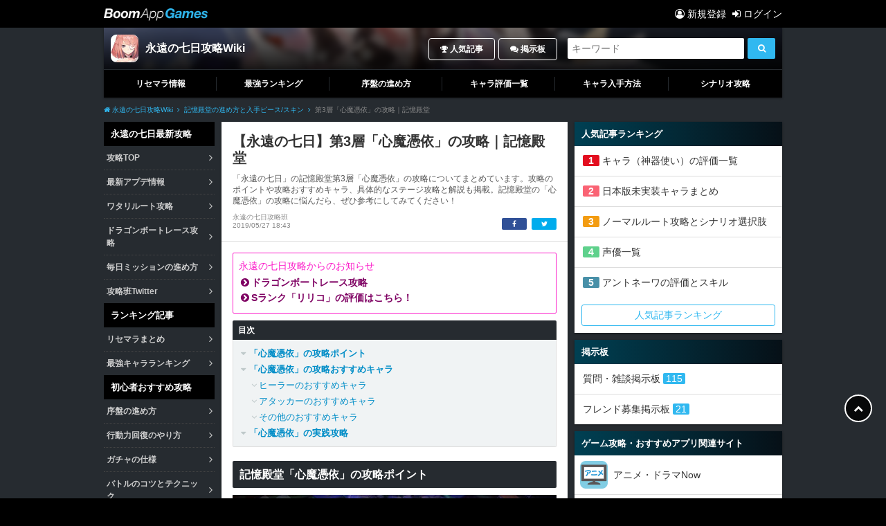

--- FILE ---
content_type: text/html; charset=UTF-8
request_url: https://towa7.boom-app.wiki/entry/memorypalace-1
body_size: 11244
content:
<!DOCTYPE html>
<html lang="ja" xmlns:og="http://ogp.me/ns#">
<head>

<meta charset="UTF-8">


<title>【永遠の七日】第3層「心魔憑依」の攻略｜記憶殿堂 - Boom App Games</title>
<meta name="description" content="「永遠の七日」の記憶殿堂第3層「心魔憑依」の攻略についてまとめています。攻略のポイントや攻略おすすめキャラ、具体的なステージ攻略と解説も掲載。記憶殿堂の「心魔憑依」の攻略に悩んだら、ぜひ参考にしてみてください！">
<link rel="alternate" href="https://towa7.boom-app.wiki/feeds/recent" type="application/rss+xml" title="RSS">
<meta property="fb:app_id" content="673674472690731">
<meta property="og:title" content="【永遠の七日】第3層「心魔憑依」の攻略｜記憶殿堂 - 永遠の七日攻略Wiki">
<meta property="og:type" content="Website">
<meta property="og:description" content="「永遠の七日」の記憶殿堂第3層「心魔憑依」の攻略についてまとめています。攻略のポイントや攻略おすすめキャラ、具体的なステージ攻略と解説も掲載。記憶殿堂の「心魔憑依」の攻略に悩んだら、ぜひ参考にしてみてください！">
<meta property="og:url" content="https://towa7.boom-app.wiki/entry/memorypalace-1">
<meta property="og:image" content="https://image.boom-app.wiki/wiki/5c6679cfb1b4b830782d557f/artwork_artwork1.jpg?w=980">
<meta property="og:site_name" content="Boom App Games">
<meta name="twitter:card" content="summary">

<meta name="twitter:site" content="@BoomAppGames">

<link rel="canonical" href="https://towa7.boom-app.wiki/entry/memorypalace-1">
<link rel="shortcut icon" type="image/vnd.microsoft.icon" href="https://static.boom-app.wiki/img/favicons/favicon.ico">
<link rel="icon" type="image/vnd.microsoft.icon" href="https://static.boom-app.wiki/img/favicons/favicon.ico">
<link rel="apple-touch-icon" sizes="57x57" href="https://static.boom-app.wiki/img/favicons/apple-touch-icon-57x57.png">
<link rel="apple-touch-icon" sizes="60x60" href="https://static.boom-app.wiki/img/favicons/apple-touch-icon-60x60.png">
<link rel="apple-touch-icon" sizes="72x72" href="https://static.boom-app.wiki/img/favicons/apple-touch-icon-72x72.png">
<link rel="apple-touch-icon" sizes="76x76" href="https://static.boom-app.wiki/img/favicons/apple-touch-icon-76x76.png">
<link rel="apple-touch-icon" sizes="114x114" href="https://static.boom-app.wiki/img/favicons/apple-touch-icon-114x114.png">
<link rel="apple-touch-icon" sizes="120x120" href="https://static.boom-app.wiki/img/favicons/apple-touch-icon-120x120.png">
<link rel="apple-touch-icon" sizes="144x144" href="https://static.boom-app.wiki/img/favicons/apple-touch-icon-144x144.png">
<link rel="apple-touch-icon" sizes="152x152" href="https://static.boom-app.wiki/img/favicons/apple-touch-icon-152x152.png">
<link rel="apple-touch-icon" sizes="180x180" href="https://static.boom-app.wiki/img/favicons/apple-touch-icon-180x180.png">
<link rel="icon" type="image/png" sizes="192x192" href="https://static.boom-app.wiki/img/favicons/android-chrome-192x192.png">
<link rel="icon" type="image/png" sizes="48x48" href="https://static.boom-app.wiki/img/favicons/favicon-48x48.png">
<link rel="icon" type="image/png" sizes="96x96" href="https://static.boom-app.wiki/img/favicons/favicon-96x96.png">
<link rel="icon" type="image/png" sizes="160x160" href="https://static.boom-app.wiki/img/favicons/favicon-160x160.png">
<link rel="icon" type="image/png" sizes="196x196" href="https://static.boom-app.wiki/img/favicons/favicon-196x196.png">
<link rel="icon" type="image/png" sizes="16x16" href="https://static.boom-app.wiki/img/favicons/favicon-16x16.png">
<link rel="icon" type="image/png" sizes="32x32" href="https://static.boom-app.wiki/img/favicons/favicon-32x32.png">

<link rel="stylesheet" href="https://static.boom-app.wiki/css/pc/common.css?v=1.2.13999">

<script src="https://static.boom-app.wiki/js/bundle.min.js?v=1.2.13999"></script>
<script>$(function(){dispatcher.dispatch('/entry/memorypalace-1')});</script>


<script async src="https://www.googletagmanager.com/gtag/js?id=UA-109819435-1"></script>
<script>
window.dataLayer = window.dataLayer || [];
function gtag(){dataLayer.push(arguments);}
gtag('js', new Date());
gtag('config', 'UA-109819435-1', {
    'custom_map': {'dimension1': 'game'},
    'game': 'towa7'
});
</script>


<!-- Google tag (gtag.js) -->
<script async src="https://www.googletagmanager.com/gtag/js?id=G-MF4J63H78Y"></script>
<script>
  window.dataLayer = window.dataLayer || [];
  function gtag(){dataLayer.push(arguments);}
  gtag('js', new Date());

  gtag('config', 'G-MF4J63H78Y');
</script>
<script async src="https://pagead2.googlesyndication.com/pagead/js/adsbygoogle.js?client=ca-pub-7346293785216700" crossorigin="anonymous"></script>
</head>
<body id="lo-pc">


<nav class="global-header">
    <ul>
        <li class="logo"><a href="https://game.boom-app.com"><img src="https://static.boom-app.wiki/img/logo.png" alt="Boom App Games" width="150" height="18"></a></li>
        <li id="login_status" data-api-endpoint="https://user.boom-app.wiki/api/login_status" data-cookie-domain="boom-app.wiki">
            <a href="https://user.boom-app.wiki/register/" rel="nofollow" id="register-link" style="display:none;"><i class="fa fa-user-circle-o" aria-hidden="true"></i> 新規登録</a>
            <a href="https://user.boom-app.wiki/login/" rel="nofollow" id="login-link" style="display:none;"><i class="fa fa-sign-in" aria-hidden="true"></i> ログイン</a>
            <div href="https://user.boom-app.wiki/account/" rel="nofollow" id="login-menu" class="dropdown" style="display:none;">
                <a class="dropdown-toggle" data-toggle="dropdown" aria-haspopup="true" aria-expanded="false">
                    <img src="https://static.boom-app.wiki/img/user_default.png" alt="" class="account-icon">
                    <span class="account-name">読み込み中</span>
                </a>
                <div class="dropdown-menu dropdown-menu-right">
                    <a class="dropdown-header account-name" href="https://user.boom-app.wiki/account/" rel="nofollow">読み込み中</a>
                    <div class="dropdown-divider"></div>
                    <a class="dropdown-item" href="https://user.boom-app.wiki/account/notice/" rel="nofollow">
                        <i class="fa fa-fw fa-bell" aria-hidden="true"></i> 通知
                        <span id="notice-unread" style="display:none;">未読あり</span>
                    </a>
                    <a class="dropdown-item" href="https://user.boom-app.wiki/account/setting/" rel="nofollow"><i class="fa fa-fw fa-cog" aria-hidden="true"></i> アカウント設定</a>
                    <div class="dropdown-divider"></div>
                    <a class="dropdown-item" href="https://user.boom-app.wiki/account/logout" rel="nofollow"><i class="fa fa-fw fa-sign-out" aria-hidden="true"></i> ログアウト</a>
                </div>
            </div>
        </li>
    </ul>
</nav>

<script type="application/ld+json">
{
    "@context": "http://schema.org",
    "@type": "BreadcrumbList",
    "itemListElement":
    [
        {
            "@type": "ListItem",
            "position": 1,
            "item":{
                "@id": "https://towa7.boom-app.wiki",
                "name": "永遠の七日攻略Wiki"
            }
        },
        {
            "@type": "ListItem",
            "position": 2,
            "item":{
                "@id": "https://towa7.boom-app.wiki/entry/memorypalace",
                "name": "【永遠の七日】記憶殿堂の進め方と入手ピース/スキン"
            }
        },
        {
            "@type": "ListItem",
            "position": 3,
            "item":{
                "@id": "https://towa7.boom-app.wiki/entry/memorypalace-1",
                "name": "【永遠の七日】第3層「心魔憑依」の攻略｜記憶殿堂"
            }
        }
    ]
}
</script>

<script type="application/ld+json">
{
    "@context" : "http://schema.org",
    "@type" : "Article",
    "mainEntityOfPage": {
        "@type": "WebPage",
        "@id": "https://towa7.boom-app.wiki/entry/memorypalace-1"
    },
    "headline" : "第3層「心魔憑依」の攻略｜記憶殿堂",
    "author" : { "@type" : "Person", "name" : "永遠の七日攻略班" },
    "dateModified" : "2019/05/27 18:43",
    "datePublished" : "2019/05/27 16:07",
    "image" : "https://image.boom-app.wiki/wiki/5c6679cfb1b4b830782d557f/artwork_artwork1.jpg?w=980",
    "publisher": {
        "@type": "Organization",
        "name": "Boom App Games",
        "logo": {
            "@type": "ImageObject",
            "url": "https://static.boom-app.wiki/img/logo.png",
            "width": 360,
            "height": 44
        }
    }
}
</script>
<div class="lo-container">
    <div class="wiki-header">
    <div class="wiki-image wiki-image-sm" style="background-image: url(//image.boom-app.wiki/wiki/5c6679cfb1b4b830782d557f/artwork_artwork1.jpg?w=1600)">
        <div class="wiki-title">
            <div class="wiki-icon">
                <div class="icon"><img src="//image.boom-app.wiki/wiki/5c6679cfb1b4b830782d557f/icon_icon.jpg?w=80" alt="" width="40" height="40"></div>
                <div class="text">
                    <div class="title"><a href="/">永遠の七日攻略Wiki</a></div>
                </div>
            </div>
            <ul>
                
                <li><a class="btn-nav" href="/popular/"><i class="fa fa-trophy" aria-hidden="true"></i> 人気記事</a></li>
                <li><a class="btn-nav" href="/thread/list"><i class="fa fa-comments" aria-hidden="true"></i> 掲示板</a></li>
                
                <li>
                    <div class="search-box">
                        <form action="/search/" class="custom-search">
                            <div class="input-search">
                                <div class="input-text"><input name="q" placeholder="キーワード"></div>
                                <button type="submit"><i class="fa fa-search" aria-hidden="true"></i></button>
                            </div>
                        </form>
                    </div>
                </li>
            </ul>
        </div>
    </div>
    <div class="wiki-nav">
        <ul>
<li class="col3"><a href="/entry/risemara">リセマラ情報</a></li>
<li class="col3-center"><a href="/entry/chara-ranking">最強ランキング</a></li>
<li class="col3 last-item"><a href="/entry/begginer">序盤の進め方</a></li>

<li class="col3"><a href="/entry/chara-list">キャラ評価一覧</a></li>
<li class="col3-center"><a href="/entry/chara-get">キャラ入手方法</a></li>
<li class="col3 last-item"><a href="/entry/story-route">シナリオ攻略</a></li>
</ul>
    </div>
</div>    
    <div class="breadcrumbs">
        <ul>
            <li><a href="/"><i class="fa fa-home" aria-hidden="true"></i> 永遠の七日攻略Wiki</a></li>
            <li><a href="https://towa7.boom-app.wiki/entry/memorypalace">記憶殿堂の進め方と入手ピース/スキン</a></li>            <li>第3層「心魔憑依」の攻略｜記憶殿堂</li>
        </ul>
    </div>
    <div class="lo-contents">
        <div class="lo-wiki-wrap">
            <div class="lo-wiki-main" id="fixed-nav-contents">
                <div class="entry-box">
                    <div class="entry-header">
                        <h1>【永遠の七日】第3層「心魔憑依」の攻略｜記憶殿堂</h1>
                        <p>
                            「永遠の七日」の記憶殿堂第3層「心魔憑依」の攻略についてまとめています。攻略のポイントや攻略おすすめキャラ、具体的なステージ攻略と解説も掲載。記憶殿堂の「心魔憑依」の攻略に悩んだら、ぜひ参考にしてみてください！
                            
                        </p>
                        <div class="footer">
                            <div class="text">
                                永遠の七日攻略班<br>                                <time datetime="2019-05-27T18:43:44+09:00" itemprop="dateModified">2019/05/27 18:43</time>                            </div>
                            <ul>
                                
                                <li class="facebook"><a target="_blank" href="https://www.facebook.com/sharer/sharer.php?u=https://towa7.boom-app.wiki/entry/memorypalace-1" rel="nofollow"><i class="fa fa-facebook" aria-hidden="true"></i></a></li>
                                <li class="twitter"><a target="_blank" href="http://twitter.com/intent/tweet?text=第3層「心魔憑依」の攻略｜記憶殿堂%0D%0Ahttps://towa7.boom-app.wiki/entry/memorypalace-1" rel="nofollow"><i class="fa fa-twitter" aria-hidden="true"></i></a></li>
                            </ul>
                        </div>
                    </div>
                    <div class="entry-body">
                        <div class="announce"><div class="title">永遠の七日攻略からのお知らせ</div>
<ul>
    <li><a href="/entry/dragonboat-race">ドラゴンボートレース攻略</a></li>
     <li><a href="/entry/chara-39">Sランク「リリコ」の評価はこちら！</a></li>
</ul></div>
                        
<div class="toc">
    <div class="title">目次</div>
    <ul>
        <li class="toc-level3"><a href="#toc1">「心魔憑依」の攻略ポイント</a></li>
        <li class="toc-level3"><a href="#toc2">「心魔憑依」の攻略おすすめキャラ</a></li>
        <li class="toc-level4"><a href="#toc3">ヒーラーのおすすめキャラ</a></li>
        <li class="toc-level4"><a href="#toc4">アタッカーのおすすめキャラ</a></li>
        <li class="toc-level4"><a href="#toc5">その他のおすすめキャラ</a></li>
        <li class="toc-level3"><a href="#toc6">「心魔憑依」の実践攻略</a></li>
    </ul>
</div>


<a name="toc1" id="toc1"></a>
<h2>記憶殿堂「心魔憑依」の攻略ポイント</h2>


<div class="imgList1">

<div class="ss"><div class="image-zoom" data-url="https://image.boom-app.wiki/wiki/5c6679cfb1b4b830782d557f/4f1e30342c988a5bf7105d1708e8219a.jpg?w=600"><img data-src="https://image.boom-app.wiki/wiki/5c6679cfb1b4b830782d557f/4f1e30342c988a5bf7105d1708e8219a.jpg?w=600" alt="心魔憑依"></div></div>
</div>


<div class="basic"><table>
<tr>
<th class="text-center text-nowrap" width="1%">出現する敵</th>
<td>【中型モンスター（以下3体のどれか）】
<br>・ウェーブスペクター
<br>・ウィンドスケルトン
<br>・ダークキャノン
<br>【小型モンスター（以下2体のどれか）】
<br>・ダークフィッシュ
<br>・ダークバード
</td>
</tr>
<tr>
<th class="text-center text-nowrap" width="1%">クリア条件</th>
<td>指揮使いの体力が尽きる前に敵を10体倒す</td>
</tr>
</table></div>


<div class="basic">心魔憑依はすべての記憶殿堂の3層目に必ず出現するステージです。</div>


<div class="basic">バトルが始まると次々に敵が出現し、中央に立つ指揮使いを攻撃します。<span class="color-red">指揮使いの体力が尽きる前に敵を10体倒す</span>ことが心魔憑依の勝利条件となります。</div>



<h3>指揮使いは回復可能</h3>


<div class="imgList1">

<div class="ss"><div class="image-zoom" data-url="https://image.boom-app.wiki/wiki/5c6679cfb1b4b830782d557f/37934c70380ac5421e373fbd21c59a45.png?w=600"><img data-src="https://image.boom-app.wiki/wiki/5c6679cfb1b4b830782d557f/37934c70380ac5421e373fbd21c59a45.png?w=600" alt="指揮使いを回復"></div></div>
</div>


<div class="basic"><span class="color-red">指揮使いの体力はスキルで回復することができます。</span><br /><br />回復スキルを持つキャラを1体連れていくと余裕をもって戦えるようになるでしょう。</div>



<h3>中型モンスターを優先的に狙おう</h3>


<div class="basic">心魔憑依に出現する中型モンスター3種は、どれも<span class="color-red">攻撃力の高い危険な敵</span>です。<br /><br />放っておくとあっという間に指揮使いの体力が削られてしまいます。特に耐久力が高いというわけではないので、<span class="color-red">出現したら最優先で倒すようにしましょう。</span></div>


<a name="toc2" id="toc2"></a>
<h2>記憶殿堂「心魔憑依」の攻略おすすめキャラ</h2>


<a name="toc3" id="toc3"></a>
<h3>ヒーラーのおすすめキャラ</h3>


<div class="basic"><table>
<tr>
<td class="text-center"><a href="/entry/chara-23"><img src="https://image.boom-app.wiki/wiki/5c6679cfb1b4b830782d557f/chara/s/023.jpg?w=120" width="60" alt="ジャーリヤ"><br><small>ジャーリヤ</small></a></td>
<td>・攻守の支援に優れたサポーター<br>・「跳躍の酒」で攻撃と回復を同時に行える。<br>・「光の酒」による攻撃速度アップで、<span class="color-red">味方のせん滅力上昇にも貢献。</span></td>
</tr>
<tr>
<td class="text-center"><a href="/entry/chara-24"><img src="https://image.boom-app.wiki/wiki/5c6679cfb1b4b830782d557f/chara/s/024.jpg?w=120" width="60" alt="セス"><br><small>セス</small></a></td>
<td>・回復と無敵スキルで優れた防衛力。<br>・「ゴッドストーム」で暗闇状態にして<span class="color-red">敵のダメージ効率をさらに低減。</span></td>
</tr>
<tr>
<td class="text-center"><a href="/entry/chara-40"><img src="https://image.boom-app.wiki/wiki/5c6679cfb1b4b830782d557f/chara/s/040.jpg?w=120" width="60" alt="コルーノ"><br><small>コルーノ</small></a></td>
<td>・回復と攻撃を同時に行えるバトルヒーラー。<br>・「命のさざ波」で<span class="color-red">指揮使い周囲の敵を一掃可能。</span></td>
</tr>
</table></div>


<a name="toc4" id="toc4"></a>
<h3>アタッカーのおすすめキャラ</h3>


<div class="basic"><table>
<tr>
<td class="text-center"><a href="/entry/chara-13"><img src="https://image.boom-app.wiki/wiki/5c6679cfb1b4b830782d557f/chara/s/013.jpg?w=120" width="60" alt="ニーヴィ"><br><small>ニーヴィ</small></a></td>
<td>・範囲、単体どちらも強力なアタッカー。<br>・「正義の決断」の爆発力で<span class="color-red">モンスターを一気にせん滅可能。</span></td>
</tr>
<tr>
<td class="text-center"><a href="/entry/chara-7"><img src="https://image.boom-app.wiki/wiki/5c6679cfb1b4b830782d557f/chara/s/007.jpg?w=120" width="60" alt="タイスラ"><br><small>タイスラ</small></a></td>
<td>・遠距離特化のアタッカー。<br>・「しゃがみ撃ち」の高ダメージを<span class="color-red">デメリットなしに連発</span>できる。<br>・「破砕弾」で行動阻害も可能。</td>
</tr>
</table></div>


<a name="toc5" id="toc5"></a>
<h3>その他のおすすめキャラ</h3>


<div class="basic"><table>
<tr>
<td class="text-center"><a href="/entry/chara-34"><img src="https://image.boom-app.wiki/wiki/5c6679cfb1b4b830782d557f/chara/s/034.jpg?w=120" width="60" alt="ミーラ"><br><small>ミーラ</small></a></td>
<td>・広範囲妨害スキルで攻守両面をサポート。<br>・「きらめくコンサート」で<span class="color-red">指揮使いの生存効率をアップ。</span></td>
</tr>
</table></div>


<a name="toc6" id="toc6"></a>
<h2>記憶殿堂「心魔憑依」の実践攻略</h2>



<h3>「心魔憑依」の実践攻略編成</h3>


<div class="basic"><table>
<tr>
<th>キャラ</th>
<th>ランク</th>
<th>戦力</th>
</tr>
<tr>
<td width="10%" class="text-center"><a href="/entry/chara-34"><img src="https://image.boom-app.wiki/wiki/5c6679cfb1b4b830782d557f/chara/s/034.jpg?w=120" width="60" alt="ミーラ"><br><small>ミーラ</small></a></td>
<td>B★★★☆</td>
<td>18660</td>
</tr>
<tr>
<td class="text-center"><a href="/entry/chara-24"><img src="https://image.boom-app.wiki/wiki/5c6679cfb1b4b830782d557f/chara/s/024.jpg?w=120" width="60" alt="セス"><br><small>セス</small></a></td>
<td>A★★☆☆</td>
<td>18565</td>
</tr>
<tr>
<td class="text-center"><a href="/entry/chara-13"><img src="https://image.boom-app.wiki/wiki/5c6679cfb1b4b830782d557f/chara/s/013.jpg?w=120" width="60" alt="ニーヴィ"><br><small>ニーヴィ</small></a></td>
<td>A★★☆☆</td>
<td>19901</td>
</tr>
</table></div>


<div class="basic">上の編成で<strong>フローラの記憶殿堂第3層「心魔憑依」</strong>に挑んでみました。</div>


<div class="imgList1">

<div class="ss"><div class="image-zoom" data-url="https://image.boom-app.wiki/wiki/5c6679cfb1b4b830782d557f/e1dfdbfbd18cba6e28742efa23afaa71.jpg?w=600"><img data-src="https://image.boom-app.wiki/wiki/5c6679cfb1b4b830782d557f/e1dfdbfbd18cba6e28742efa23afaa71.jpg?w=600" alt="フローラ殿堂"></div></div>
</div>


<div class="basic">クリアまでの<span class="color-red">動きやスキルの使い方</span>を下で解説していますので、攻略に悩んでいる方はぜひ参考にしてください！</div>



<h3>まずは中型モンスターへ集中攻撃</h3>


<div class="imgList1">

<div class="ss"><div class="image-zoom" data-url="https://image.boom-app.wiki/wiki/5c6679cfb1b4b830782d557f/c1f2181329573ff57e00b303200904d9.jpg?w=600"><img data-src="https://image.boom-app.wiki/wiki/5c6679cfb1b4b830782d557f/c1f2181329573ff57e00b303200904d9.jpg?w=600" alt="集中砲火"></div></div>
</div>


<div class="basic">小型モンスターは無視して、<span class="color-red">エリア上部から出現するウィンドスケルトンに集中砲火</span>をします。<br /><br />ニーヴィのスキル全てを使って、次のウィンドスケルトンが出現する前に瀕死以上になるよう全力で攻撃をしましょう。</div>



<h3>敵が増えてきたらミーラの出番</h3>


<div class="imgList1">

<div class="ss"><div class="image-zoom" data-url="https://image.boom-app.wiki/wiki/5c6679cfb1b4b830782d557f/162779e9509d0a0caa3b5c72f15bf1fe.jpg?w=600"><img data-src="https://image.boom-app.wiki/wiki/5c6679cfb1b4b830782d557f/162779e9509d0a0caa3b5c72f15bf1fe.jpg?w=600" alt="きらめくコンサート"></div></div>
</div>


<div class="basic">2体目のウィンドスケルトンが出現し敵が増えてきたら、キャラをミーラに切り替え<span class="color-red">「きらめくコンサート」</span>を発動。<br /><br />指揮使いの近くでスキルを使うと、<span class="color-red">3体目に出現するウィンドスケルトンも巻き込める</span>のでおすすめ。</div>


<div class="imgList1">

<div class="ss"><div class="image-zoom" data-url="https://image.boom-app.wiki/wiki/5c6679cfb1b4b830782d557f/69726f4417de8e073833a26e00676bbc.jpg?w=600"><img data-src="https://image.boom-app.wiki/wiki/5c6679cfb1b4b830782d557f/69726f4417de8e073833a26e00676bbc.jpg?w=600" alt="ニーヴィ奥義"></div></div>
</div>


<div class="basic">「きらめくコンサート」の終わり間際、<span class="color-red">キャラをニーヴィに切り替え</span>ます。<br /><br />スキルのクールタイムがすべてリセットされるので、敵が密集してるところへふたたび集中砲火。<span class="color-red">2体目に出現したウィンドスケルトンを倒しきります。</span></div>



<h3>セスの無敵で時間稼ぎ</h3>


<div class="imgList1">

<div class="ss"><div class="image-zoom" data-url="https://image.boom-app.wiki/wiki/5c6679cfb1b4b830782d557f/411399b5589ee685902cf093396f54cf.jpg?w=600"><img data-src="https://image.boom-app.wiki/wiki/5c6679cfb1b4b830782d557f/411399b5589ee685902cf093396f54cf.jpg?w=600" alt="無敵"></div></div>
</div>


<div class="basic">ダメージスキルを使い切ったあとは、<span class="color-red">セスの「神の救済」を使用。</span><span class="color-red">無敵効果が指揮使いにも付与される</span>ため、時間稼ぎができます。<br /><br />この間、操作キャラはニーヴィのまま残ったウィンドスケルトンに攻撃をし続けましょう。</div>


<div class="imgList1">

<div class="ss"><div class="image-zoom" data-url="https://image.boom-app.wiki/wiki/5c6679cfb1b4b830782d557f/57f39e25efbd210be730c3172727e706.jpg?w=600"><img data-src="https://image.boom-app.wiki/wiki/5c6679cfb1b4b830782d557f/57f39e25efbd210be730c3172727e706.jpg?w=600" alt="きらめくコンサートアンコール"></div></div>
</div>


<div class="basic">4体目のウィンドスケルトンが出現したら、ふたたびキャラをミーラに切り替えて「きらめくコンサート」で動きを止めながら、全力で攻撃します。<br /><br /><span class="color-red">ウィンドスケルトンは4体しか出現しない</span>ので、ここを乗り越えればほとんど勝ったも同然です。</div>


<div class="imgList1">

<div class="ss"><div class="image-zoom" data-url="https://image.boom-app.wiki/wiki/5c6679cfb1b4b830782d557f/bc6de11cccc281b3a99db8011f627e72.jpg?w=600"><img data-src="https://image.boom-app.wiki/wiki/5c6679cfb1b4b830782d557f/bc6de11cccc281b3a99db8011f627e72.jpg?w=600" alt="任務完了"></div></div>
</div>


<div class="basic">残った小型モンスターを倒して勝利。平均戦力が推奨値を5000以上下回っていてもクリアすることができました！</div>



<h4>心魔憑依クリアのポイント</h4>


<div class="basic">指揮使いの体力を減らすもっとも危険な敵は中型モンスターです。<br /><br /><span class="color-red">中型モンスターは出現数に限りがある</span>ため、必ず最優先で倒すようにしましょう。妨害スキルを使いながら戦えば、戦力が低くてもクリアは可能です。<br /></div>


<script>!function(d,s,id){var js,fjs=d.getElementsByTagName(s)[0],p=/^http:/.test(d.location)?'http':'https';if(!d.getElementById(id)){js=d.createElement(s);js.id=id;js.src=p+'://platform.twitter.com/widgets.js';fjs.parentNode.insertBefore(js,fjs);}}(document, 'script', 'twitter-wjs');</script>
                        <h2>永遠の七日 攻略Wikiおすすめ記事</h2>
<div class="basic"><table>
<tr>
<th class="text-center" width="25%" style="padding: 3px;"><a href="/entry/risemara"><img src="https://image.boom-app.wiki/wiki/5c6679cfb1b4b830782d557f/3a0024ebc1b85ce89d061b623823e7b2.jpg?w=300" width="100%"></a></th>
<td width="75%"><a href="/entry/risemara" class="arrow">リセマラのやり方/当たりキャラ</a></td>
</tr>
<tr>
<th class="text-center" width="25%" style="padding: 3px;"><a href="/entry/begginer"><img src="https://image.boom-app.wiki/wiki/5c6679cfb1b4b830782d557f/266aeb9b56f006c5dd205ee98ad8a960.jpg?w=300" width="100%"></a></th>
<td width="75%"><a href="/entry/begginer" class="arrow">序盤の進め方</a></td>
</tr>
<tr>
<th class="text-center" width="25%" style="padding: 3px;"><a href="/entry/story-route"><img src="https://image.boom-app.wiki/wiki/5c6679cfb1b4b830782d557f/1fff143e775d65316122f94b11ad37d4.jpg?w=300" width="100%"></a></th>
<td width="75%"><a href="/entry/story-route" class="arrow">シナリオ攻略まとめ</a></td>
</tr>
<tr>
<th class="text-center" width="25%" style="padding: 3px;"><a href="/entry/chara-list"><img src="https://image.boom-app.wiki/wiki/5c6679cfb1b4b830782d557f/a2fa5a61cde7602d28fb67486d769a2f.jpg?w=300" width="100%"></a></th>
<td width="75%"><a href="/entry/chara-list" class="arrow">神器使い一覧</a></td>
</tr>
<tr>
<th class="text-center" width="25%" style="padding: 3px;"><a href="/"><img src="https://image.boom-app.wiki/wiki/5c6679cfb1b4b830782d557f/b20c7339307b4aa09dc370323fa328b0.jpg?w=300" width="100%"></a></th>
<td width="75%"><a href="/" class="arrow">攻略Wikiトップ</a></td>
</tr>
</table></div>
                    </div>
                                        <div class="mt10"><a href="/report/?type=point_out&target_type=entry&target_code=5ceb8cb5b1b4b8367eac9e95" rel="nofollow" class="btn btn-outline-secondary btn-sm btn-block">記事について指摘する</a></div>
                    <div class="game-copy">
            &copy;NetEase, Inc. / &copy;DeNA Co., Ltd. All Rights Reserved<br>
                当サイト上で使用しているゲーム画像の著作権および商標権、その他知的財産権は、当該ゲームの提供元に帰属します。</div>
                    
                </div>
                
                <h2 class="section-title">コメント</h2>
                <div class="entry-box">
                    

<p class="empty" id="comments-status">読み込み中です</p>
<ul id="page_comments" data-code="5ceb8cb5b1b4b8367eac9e95" data-type="entry" class="list-thread"></ul>
<script id="comment-tmpl" type="text/x-jquery-tmpl">
{{each list}}
<li class="comment comment-reply">
    <ul class="comment-header">
        {{if author_account_name }}
        <li class="username">{{if author_account_icon_url }}<img src="${author_account_icon_url}">{{else}}<img src="https://static.boom-app.wiki/img/user_default.png">{{/if}} ${author_account_name}</li>
        {{else}}
        <li class="username">${author_name}</li>
        {{/if}}
        <li class="date date-from-now">${created_on}</li>
    </ul>
    <div class="comment-body">
        <p>{{html body.replace(/\r\n/g, '<br>')}}</p>
        {{if image_url }}
        <div class="attachment"><div class="image-zoom" data-url="${image_url}"><img src="${image_url}"></div></div>
        {{/if}}
    </div>
    {{if child_comments_count }}
    <ul class="comment-footer">
    
        <li class="reply"><span class="comment-count"><a href="https://towa7.boom-app.wiki/entry/memorypalace-1/comment/"><i class="fa fa-comments" aria-hidden="true"></i> ${child_comments_count}</a></span></li>
    
    </ul>
    {{/if}}
</li>
{{/each}}
</script>
                    <div class="mt10"><a href="https://towa7.boom-app.wiki/entry/memorypalace-1/comment/" class="btn btn-default btn-sm btn-block btn-more-comments" rel="nofollow">コメント一覧へ</a></div>
                </div>
                
                
<div class="contents-box">
    <h2 class="section-title">最近コメントされた記事</h2>
    <ul class="list">
        
        
        <li><a href="https://towa7.boom-app.wiki/entry/chara-42" class="wrap wrap-sm">
            <p class="title title-sm">ナイトの評価とシナリオ <span class="mark count">3</span></p>
        </a></li>
        
        
        <li><a href="https://towa7.boom-app.wiki/entry/risemara" class="wrap wrap-sm">
            <p class="title title-sm">リセマラのやり方と当たりキャラ（9/18更新） <span class="mark count">11</span></p>
        </a></li>
        
        
        <li><a href="https://towa7.boom-app.wiki/entry/antoneewa-route" class="wrap wrap-sm">
            <p class="title title-sm">アントネーワルート攻略とシナリオ解放条件 <span class="mark count">21</span></p>
        </a></li>
        
        
        <li><a href="https://towa7.boom-app.wiki/entry/chara-7" class="wrap wrap-sm">
            <p class="title title-sm">タイスラの評価とシナリオ <span class="mark count">1</span></p>
        </a></li>
        
        
        <li><a href="https://towa7.boom-app.wiki/entry/qualities-list" class="wrap wrap-sm">
            <p class="title title-sm">最適な資質試験一覧 <span class="mark count">13</span></p>
        </a></li>
    </ul>
    <div class="more"><a href="/recent_comment/" class="btn btn-default btn-sm btn-block">もっと見る</a></div>
</div>


                
                

                
            </div>
            <div class="lo-wiki-side" id="fixed-nav-left">
                <div class="contents-menu">
<h3 class="section-title">永遠の七日最新攻略</h3>
<ul>
<li><a href="/">攻略TOP</a></li>
<li><a href="/entry/information">最新アプデ情報</a></li>
<li><a href="/entry/watari-route">ワタリルート攻略</a></li>
  <li><a href="/entry/dragonboat-race">ドラゴンボートレース攻略</a></li>
  <li><a href="/entry/daily-mission">毎日ミッションの進め方</a></li>
<li><a href="https://twitter.com/towa_bagwiki">攻略班Twitter</a></li>
</ul>

<h3 class="section-title">ランキング記事</h3>
<ul>
<li><a href="/entry/risemara">リセマラまとめ</a></li>
<li><a href="/entry/chara-ranking">最強キャラランキング</a></li>
</ul>

<h3 class="section-title">初心者おすすめ攻略</h3>
<ul>
<li><a href="/entry/begginer">序盤の進め方</a></li>
<li><a href="/entry/stamina">行動力回復のやり方</a></li>
<li><a href="/entry/gacha">ガチャの仕様</a></li>
<li><a href="/entry/battle-technic">バトルのコツとテクニック</a></li>
<li><a href="/entry/status-list">ステータス解説</a></li>
<li><a href="/entry/opal">オパールの集め方</a></li>
<li><a href="/entry/gold">ゴールドの稼ぎ方</a></li>
<li><a href="/entry/friend">フレンド・親友の作り方</a></li>  
<li><a href="/entry/memorial-tickets">記念チケットの使い道</a></li>
<li><a href="/entry/memorial-shop">記念商店のおすすめ交換</a></li>
<li><a href="/entry/peace">ピースの入手方法と使い道</a></li>
<li><a href="/entry/daily">毎日やるべきこと</a></li>
<li><a href="/entry/daily-mission">毎日ミッションの進め方</a></li>
</ul>

<h3 class="section-title">シナリオ攻略</h3>
<ul>
<li><a href="/entry/story-route">ノーマルルート</a></li>
<li><a href="/entry/2nd-route">2周目にやるべきこと</a></li>
<li><a href="/entry/3rd-route">3周目以降にやるべきこと</a></li>
<li><a href="/entry/blackcore-purify">黒核全回収方法</a></li>
<li><a href="/entry/civil-route">シビル入手方法</a></li>
<li><a href="/entry/free-route">自由者ルートとは</a></li>
<li><a href="/entry/hero-route">ヒーロールートとは</a></li>
<li><a href="/entry/watari-route">ワタリルートとは</a></li>
<li><a href="/entry/cg-list">CG入手方法一覧</a></li>  
</ul>

<div class="sub-title">ルート攻略チャート</div>
<ul>
<li><a href="/entry/an-route">アンルート</a></li>
<li><a href="/entry/antoneewa-route">アントネーワルート</a></li>
<li><a href="/entry/hero-route">ヒーロールート</a></li>
<li><a href="/entry/free-route-2">自由者ルート</a></li>
<li><a href="/entry/blackcore-purify-2">犠牲の意味ルート</a></li>
<li><a href="/entry/watari-route">ワタリルート</a></li>
</ul>

<h3 class="section-title">神器使いデータ</h3>
<ul>
<li><a href="/entry/chara-list">キャラ一覧</a></li>
<li><a href="/entry/chara-get">キャラ入手方法</a></li>
<li><a href="/entry/notappeared-chara">日本未実装キャラ</a></li>
<li><a href="/entry/character-voice">声優一覧</a></li>
<li><a href="/entry/qualities-list">最適資質試験まとめ</a></li>
<li><a href="/entry/ability-list">才能値一覧</a></li>
<li><a href="/entry/closeness">親密度の上げ方</a></li>
</ul>

<div class="sub-title">属性/タイプ別</div>
<ul class="col2">
<li><a href="/entry/element-1">剛属性</a></li>
<li><a href="/entry/element-2">巧属性</a></li>
<li><a href="/entry/element-3">霊属性</a></li>
<li></li>
<li><a href="/entry/type-1">戦士</a></li>
<li><a href="/entry/type-2">守護者</a></li>
<li><a href="/entry/type-3">法師</a></li>
<li><a href="/entry/type-4">暗殺者</a></li>
<li><a href="/entry/type-5">射手</a></li>
<li><a href="/entry/type-6">支援者</a></li>
</ul>

<h3 class="section-title">キャラ強化/育成関連</h3>
<ul>
<li><a href="/entry/chara-training">強化・育成方法まとめ</a></li>
<li><a href="/entry/rank-up">ランクアップのやり方</a></li>
  <li><a href="/entry/jingi-liberation">神器解放のやり方</a></li>
    <li><a href="/entry/potential">能力解放のやり方</a></li>
<li><a href="/entry/soul-pieces">魂の欠片の集め方</a></li>
<li><a href="/entry/soul-recommended">魂の欠片おすすめキャラ</a></li>
</ul>

<h3 class="section-title">影装強化・おすすめ</h3>
<ul>
<li><a href="/view_data/equipment-list">影装の性能一覧</a></li>
<li><a href="/entry/equipment">強化方法まとめ</a></li>
<li><a href="/entry/composition">合成方法</a></li>
<li><a href="/entry/drilling">錬成のメリット</a></li>
<li><a href="/entry/limit-break">限界突破のやり方</a></li>
<li><a href="/entry/rebuilding">再構築のやり方</a></li>
<li><a href="/entry/shadowarmor-fragment">影装結晶の集め方</a></li>
<li><a href="/entry/shadowarmor-shop">影装商店の使い方</a></li>
</ul>


<h3 class="section-title">コンテンツ攻略</h3>
<ul>
<li><a href="/entry/memorypalace">記憶殿堂の進め方</a></li>
<li><a href="/entry/black-gate">黒門試練のスコアの稼ぎ方</a></li>
<li><a href="/entry/space-time">時空乱流のやり方と報酬</a></li>
<li><a href="/entry/nature-test">資質試験の進め方</a></li>
<li><a href="/entry/pantheon">万神殿のやり方と報酬</a></li>
<li><a href="/entry/mystery-key">謎のカギの使いみち</a></li>
</ul>

<div class="sub-title">記憶殿堂</div>
<ul>
<li><a href="/entry/memorypalace-1">心魔憑依</a></li>
<li><a href="/entry/memorypalace-2">悪夢は終わらない</a></li>
<li><a href="/entry/memorypalace-3">心を蝕む</a></li>
<li><a href="/entry/livingdead-null">リビングデッド・ヌル攻略</a></li>
<li><a href="/entry/nightmare-yanhua">夢魔・晏華攻略</a></li>
<li><a href="/entry/nightmare-null">夢魔・ヌル攻略</a></li>
<li><a href="/entry/nightmare-flora">夢魔・フローラ攻略</a></li>
</ul>

<div class="sub-title">資質試験</div>
<ul class="col2">
<li><a href="/entry/qualities-1">決闘</a></li>
<li><a href="/entry/qualities-2">戦闘技術</a></li>
<li><a href="/entry/qualities-3">障害物</a></li>
<li><a href="/entry/qualities-4">防御</a></li>
<li><a href="/entry/qualities-5">支援</a></li>
<li><a href="/entry/qualities-6">範囲攻撃</a></li>
<li><a href="/entry/qualities-7">ダメージ</a></li>
<li><a href="/entry/qualities-8">追撃</a></li>
<li><a href="/entry/qualities-9">潜入</a></li>
</ul>

<div class="sub-title">最終試験</div>
<ul>
<li><a href="/entry/finaltest-1">1-1追撃演習</a></li>
<li><a href="/entry/finaltest-3">1-3暗殺演習</a></li>
<li><a href="/entry/finaltest-5">1-5おびき寄せ演習</a></li>
</ul>

<h3 class="section-title">エリア攻略</h3>
<ul>
<li><a href="/entry/area-1">中央庭エリアの攻略</a></li>
<li><a href="/entry/area-2">学園エリアの攻略</a></li>
<li><a href="/entry/area-3">東方古街エリアの攻略</a></li>
<li><a href="/entry/area-4">中央市街地エリアの攻略</a></li>
<li><a href="/entry/area-5">研究所エリアの攻略</a></li>
<li><a href="/entry/area-6">ベイシティエリアの攻略</a></li>
<li><a href="/entry/area-7">旧市街地エリアの攻略</a></li>
<li><a href="/entry/area-8">港湾エリアの攻略</a></li>
</ul>

<div id="fixed-nav"></div>
</div>            </div>
        </div>
        <div class="lo-side" id="fixed-nav-wrap">
            
<div class="contents-box">
    <h2 class="section-title">人気記事ランキング</h2>
    
    <ul class="list">
        
        
        <li>
            <a href="https://towa7.boom-app.wiki/entry/chara-list" class="wrap wrap-sm">
                <p class="title title-sm"><span class="rank rank-1">1</span> キャラ（神器使い）の評価一覧</p>
            </a>
        </li>
        
        
        
        <li>
            <a href="https://towa7.boom-app.wiki/entry/notappeared-chara" class="wrap wrap-sm">
                <p class="title title-sm"><span class="rank rank-2">2</span> 日本版未実装キャラまとめ</p>
            </a>
        </li>
        
        
        
        <li>
            <a href="https://towa7.boom-app.wiki/entry/story-route" class="wrap wrap-sm">
                <p class="title title-sm"><span class="rank rank-3">3</span> ノーマルルート攻略とシナリオ選択肢</p>
            </a>
        </li>
        
        
        
        <li>
            <a href="https://towa7.boom-app.wiki/entry/character-voice" class="wrap wrap-sm">
                <p class="title title-sm"><span class="rank rank-4">4</span> 声優一覧</p>
            </a>
        </li>
        
        
        
        <li>
            <a href="https://towa7.boom-app.wiki/entry/chara-5" class="wrap wrap-sm">
                <p class="title title-sm"><span class="rank rank-5">5</span> アントネーワの評価とスキル</p>
            </a>
        </li>
        
        
    </ul>
    <div class="more"><a href="/popular/" class="btn btn-default btn-sm btn-block">人気記事ランキング</a></div>
    
</div>


<div class="contents-box">
    <h2 class="section-title">掲示板</h2>
    <ul class="list">
        
            <li><a href="https://towa7.boom-app.wiki/thread/1" class="wrap wrap-sm"><div class="title title-sm">質問・雑談掲示板 <span class="mark count">115</span></div></a></li>
        
            <li><a href="https://towa7.boom-app.wiki/thread/2" class="wrap wrap-sm"><div class="title title-sm">フレンド募集掲示板 <span class="mark count">21</span></div></a></li>
        
    </ul>
</div>





<div class="contents-box">
    <h2 class="section-title">ゲーム攻略・おすすめアプリ関連サイト</h2>
    <ul class="list-wiki">
        
        
        <li>
            <a href="https://drama-database.boom-app.wiki">
                <div class="icon">
                    <img data-src="https://image.boom-app.wiki/wiki/68625f18f7fea106dfb43073/icon_icon_icon.jpg?w=80" alt="" width="40" height="40" class="media-object">
                </div>
                <div class="text">アニメ・ドラマNow</div>
            </a>
        </li>
        
        
        <li>
            <a href="https://prize-database.boom-app.wiki">
                <div class="icon">
                    <img data-src="https://image.boom-app.wiki/wiki/66d7dfae3d7fd41c29fd8b5a/icon_%E3%83%95%E3%82%9A%E3%83%A9%E3%82%A4%E3%82%B9%E3%82%993.jpg?w=80" alt="" width="40" height="40" class="media-object">
                </div>
                <div class="text">プライズ・フィギュアNow</div>
            </a>
        </li>
        
        
        <li>
            <a href="https://dolphinwave.boom-app.wiki">
                <div class="icon">
                    <img data-src="https://image.boom-app.wiki/wiki/62d13110f7fea103a527685c/icon_icon.jpg?w=80" alt="" width="40" height="40" class="media-object">
                </div>
                <div class="text">ドルウェブ攻略ガイド｜ドルフィンウェーブ</div>
            </a>
        </li>
        
        
        <li>
            <a href="https://imascg-slstage.boom-app.wiki">
                <div class="icon">
                    <img data-src="https://image.boom-app.wiki/wiki/5a5c1619b1b4b864d4477e14/icon_icon.jpg?w=80" alt="" width="40" height="40" class="media-object">
                </div>
                <div class="text">デレステ攻略Wiki</div>
            </a>
        </li>
        
        
        <li>
            <a href="https://imas-shinycolors.boom-app.wiki">
                <div class="icon">
                    <img data-src="https://image.boom-app.wiki/wiki/5a824ae1b1b4b803847278d1/icon_icon3rd.jpg?w=80" alt="" width="40" height="40" class="media-object">
                </div>
                <div class="text">シャニマス攻略Wiki</div>
            </a>
        </li>
        
        
        <li>
            <a href="https://revuestarlight.boom-app.wiki">
                <div class="icon">
                    <img data-src="https://image.boom-app.wiki/wiki/5b681c9ab1b4b87b781b5c69/icon_icon2022.jpg?w=80" alt="" width="40" height="40" class="media-object">
                </div>
                <div class="text">スタリラ攻略Wiki｜少女☆歌劇レヴュースタァライト</div>
            </a>
        </li>
        
    </ul>
    <div class="more"><a href="https://game.boom-app.com/games/play" class="btn btn-default btn-sm btn-block">おすすめアプリ関連サイト一覧</a></div>
</div>






        </div>
    </div>
</div>
<div class="footer-banner"></div>

<div class="aboutsite">
    <div class="inner">
        <div class="logo"><a href="https://game.boom-app.com/"><img src="https://static.boom-app.wiki/img/logo.png" alt="Boom App Games" width="180" height="22"></a></div>
        <div class="text">
            <h2>ゲームをもっと楽しむならBoom App Games</h2>
            <p>Boom App Gamesでは「ゲームをもっと楽しむ」をテーマに、スマホゲームを中心に、あらゆるゲームのニュースと攻略情報を配信しています。<br>新しいゲームと出会えるゲームレビュー、今プレイしているゲームがもっと楽しくなる攻略記事、新作ゲームの事前登録情報や配信スケジュールなど様々なコンテンツをお届け中。</p>
            <div class="footer-wiki-top"><a href="/">永遠の七日攻略Wikiトップページへ</a></div>
        </div>
    </div>
</div>
<footer class="global-footer">
    <div class="inner">
        <div class="links">
            <ul class="link">
                <li><a rel="nofollow" href="https://game.boom-app.com/s/about">Boom App Gamesについて</a></li>
                <li><a rel="nofollow" href="https://forms.gle/8yaH5YyBwiNUUN9h6">プレスリリース受付</a></li>
                <li><a rel="nofollow" href="https://forms.gle/dSuD7P4wL9tiNSe86">広告掲載について</a></li>
                <li><a rel="nofollow" href="https://game.boom-app.com/s/terms">利用規約</a></li>
                <li><a rel="nofollow" href="https://fancsglobal.com/privacypolicy/privacypolicy" target="_blank">プライバシーポリシー</a></li>
                <li><a rel="nofollow" href="https://forms.gle/t6HWw3zakEDx2w8QA" target="_blank">お問い合わせ</a></li>
                <li><a rel="nofollow" href="https://fancsglobal.com/" target="_blank">運営会社</a></li>
            </ul>
            <ul class="social">
                <li><a rel="nofollow" href="https://twitter.com/boomappgames" target="_blank"><i class="fa fa-twitter-square" aria-hidden="true"></i></a></li>
                <li><a rel="nofollow" href="https://www.youtube.com/user/BoomAppGames" target="_blank"><i class="fa fa-youtube-square" aria-hidden="true"></i></a></li>
            </ul>
        </div>
        <p class="copyright">&copy;2021 FAN Communications Global, Inc. All Rights Reserved</p>
    </div>
</footer>

<div id="zoomer-controls">
    <div class="custom-controls">
        <div class="btn-overlay-close"><i class="fa fa-times" aria-hidden="true"></i></div>
    </div>
    <div class="image-overlay">
        <div class="viewer"></div>
    </div>
</div>

<div id="pagetop"><a href="#"><i class="fa fa-chevron-up" aria-hidden="true"></i></a></div>


<script type="text/javascript">
 (function(w,d,s){
  var f=d.getElementsByTagName(s)[0],j=d.createElement(s);
  j.async=true;j.src='//dmp.im-apps.net/js/7262/0001/itm.js';
  f.parentNode.insertBefore(j, f);
 })(window,document,'script');
</script>
</body>
</html>


--- FILE ---
content_type: text/html; charset=utf-8
request_url: https://www.google.com/recaptcha/api2/aframe
body_size: 248
content:
<!DOCTYPE HTML><html><head><meta http-equiv="content-type" content="text/html; charset=UTF-8"></head><body><script nonce="XdXiWT1aSo0ylOhS5emjqA">/** Anti-fraud and anti-abuse applications only. See google.com/recaptcha */ try{var clients={'sodar':'https://pagead2.googlesyndication.com/pagead/sodar?'};window.addEventListener("message",function(a){try{if(a.source===window.parent){var b=JSON.parse(a.data);var c=clients[b['id']];if(c){var d=document.createElement('img');d.src=c+b['params']+'&rc='+(localStorage.getItem("rc::a")?sessionStorage.getItem("rc::b"):"");window.document.body.appendChild(d);sessionStorage.setItem("rc::e",parseInt(sessionStorage.getItem("rc::e")||0)+1);localStorage.setItem("rc::h",'1762821728355');}}}catch(b){}});window.parent.postMessage("_grecaptcha_ready", "*");}catch(b){}</script></body></html>

--- FILE ---
content_type: text/javascript; charset=utf-8
request_url: https://user.boom-app.wiki/api/login_status
body_size: 23
content:
{"is_loggedin":false,"account":null}

--- FILE ---
content_type: application/javascript
request_url: https://static.boom-app.wiki/js/bundle.min.js?v=1.2.13999
body_size: 158533
content:
if(function(e,t){"object"==typeof module&&"object"==typeof module.exports?module.exports=e.document?t(e,!0):function(e){if(!e.document)throw new Error("jQuery requires a window with a document");return t(e)}:t(e)}("undefined"!=typeof window?window:this,function(Y,e){var c=[],_=Y.document,l=c.slice,f=c.concat,s=c.push,r=c.indexOf,n={},t=n.toString,p=n.hasOwnProperty,g={},a="1.12.2",w=function(e,t){return new w.fn.init(e,t)},i=/^[\s\uFEFF\xA0]+|[\s\uFEFF\xA0]+$/g,o=/^-ms-/,d=/-([\da-z])/gi,u=function(e,t){return t.toUpperCase()};function h(e){var t=!!e&&"length"in e&&e.length,n=w.type(e);return"function"!==n&&!w.isWindow(e)&&("array"===n||0===t||"number"==typeof t&&0<t&&t-1 in e)}w.fn=w.prototype={jquery:a,constructor:w,selector:"",length:0,toArray:function(){return l.call(this)},get:function(e){return null!=e?e<0?this[e+this.length]:this[e]:l.call(this)},pushStack:function(e){var t=w.merge(this.constructor(),e);return t.prevObject=this,t.context=this.context,t},each:function(e){return w.each(this,e)},map:function(n){return this.pushStack(w.map(this,function(e,t){return n.call(e,t,e)}))},slice:function(){return this.pushStack(l.apply(this,arguments))},first:function(){return this.eq(0)},last:function(){return this.eq(-1)},eq:function(e){var t=this.length,n=+e+(e<0?t:0);return this.pushStack(0<=n&&n<t?[this[n]]:[])},end:function(){return this.prevObject||this.constructor()},push:s,sort:c.sort,splice:c.splice},w.extend=w.fn.extend=function(){var e,t,n,a,r,i,o=arguments[0]||{},s=1,d=arguments.length,u=!1;for("boolean"==typeof o&&(u=o,o=arguments[s]||{},s++),"object"==typeof o||w.isFunction(o)||(o={}),s===d&&(o=this,s--);s<d;s++)if(null!=(r=arguments[s]))for(a in r)e=o[a],o!==(n=r[a])&&(u&&n&&(w.isPlainObject(n)||(t=w.isArray(n)))?(t?(t=!1,i=e&&w.isArray(e)?e:[]):i=e&&w.isPlainObject(e)?e:{},o[a]=w.extend(u,i,n)):void 0!==n&&(o[a]=n));return o},w.extend({expando:"jQuery"+(a+Math.random()).replace(/\D/g,""),isReady:!0,error:function(e){throw new Error(e)},noop:function(){},isFunction:function(e){return"function"===w.type(e)},isArray:Array.isArray||function(e){return"array"===w.type(e)},isWindow:function(e){return null!=e&&e==e.window},isNumeric:function(e){var t=e&&e.toString();return!w.isArray(e)&&0<=t-parseFloat(t)+1},isEmptyObject:function(e){var t;for(t in e)return!1;return!0},isPlainObject:function(e){var t;if(!e||"object"!==w.type(e)||e.nodeType||w.isWindow(e))return!1;try{if(e.constructor&&!p.call(e,"constructor")&&!p.call(e.constructor.prototype,"isPrototypeOf"))return!1}catch(e){return!1}if(!g.ownFirst)for(t in e)return p.call(e,t);for(t in e);return void 0===t||p.call(e,t)},type:function(e){return null==e?e+"":"object"==typeof e||"function"==typeof e?n[t.call(e)]||"object":typeof e},globalEval:function(e){e&&w.trim(e)&&(Y.execScript||function(e){Y.eval.call(Y,e)})(e)},camelCase:function(e){return e.replace(o,"ms-").replace(d,u)},nodeName:function(e,t){return e.nodeName&&e.nodeName.toLowerCase()===t.toLowerCase()},each:function(e,t){var n,a=0;if(h(e))for(n=e.length;a<n&&!1!==t.call(e[a],a,e[a]);a++);else for(a in e)if(!1===t.call(e[a],a,e[a]))break;return e},trim:function(e){return null==e?"":(e+"").replace(i,"")},makeArray:function(e,t){var n=t||[];return null!=e&&(h(Object(e))?w.merge(n,"string"==typeof e?[e]:e):s.call(n,e)),n},inArray:function(e,t,n){var a;if(t){if(r)return r.call(t,e,n);for(a=t.length,n=n?n<0?Math.max(0,a+n):n:0;n<a;n++)if(n in t&&t[n]===e)return n}return-1},merge:function(e,t){for(var n=+t.length,a=0,r=e.length;a<n;)e[r++]=t[a++];if(n!=n)for(;void 0!==t[a];)e[r++]=t[a++];return e.length=r,e},grep:function(e,t,n){for(var a=[],r=0,i=e.length,o=!n;r<i;r++)!t(e[r],r)!==o&&a.push(e[r]);return a},map:function(e,t,n){var a,r,i=0,o=[];if(h(e))for(a=e.length;i<a;i++)null!=(r=t(e[i],i,n))&&o.push(r);else for(i in e)null!=(r=t(e[i],i,n))&&o.push(r);return f.apply([],o)},guid:1,proxy:function(e,t){var n,a,r;return"string"==typeof t&&(r=e[t],t=e,e=r),w.isFunction(e)?(n=l.call(arguments,2),(a=function(){return e.apply(t||this,n.concat(l.call(arguments)))}).guid=e.guid=e.guid||w.guid++,a):void 0},now:function(){return+new Date},support:g}),"function"==typeof Symbol&&(w.fn[Symbol.iterator]=c[Symbol.iterator]),w.each("Boolean Number String Function Array Date RegExp Object Error Symbol".split(" "),function(e,t){n["[object "+t+"]"]=t.toLowerCase()});var m=function(n){var e,_,v,i,r,f,c,p,L,d,u,b,Y,o,w,g,s,l,y,k="sizzle"+1*new Date,M=n.document,T=0,a=0,h=re(),m=re(),D=re(),x=function(e,t){return e===t&&(u=!0),0},S={}.hasOwnProperty,t=[],H=t.pop,E=t.push,C=t.push,j=t.slice,A=function(e,t){for(var n=0,a=e.length;n<a;n++)if(e[n]===t)return n;return-1},O="checked|selected|async|autofocus|autoplay|controls|defer|disabled|hidden|ismap|loop|multiple|open|readonly|required|scoped",P="[\\x20\\t\\r\\n\\f]",I="(?:\\\\.|[\\w-]|[^\\x00-\\xa0])+",W="\\["+P+"*("+I+")(?:"+P+"*([*^$|!~]?=)"+P+"*(?:'((?:\\\\.|[^\\\\'])*)'|\"((?:\\\\.|[^\\\\\"])*)\"|("+I+"))|)"+P+"*\\]",N=":("+I+")(?:\\((('((?:\\\\.|[^\\\\'])*)'|\"((?:\\\\.|[^\\\\\"])*)\")|((?:\\\\.|[^\\\\()[\\]]|"+W+")*)|.*)\\)|)",$=new RegExp(P+"+","g"),F=new RegExp("^"+P+"+|((?:^|[^\\\\])(?:\\\\.)*)"+P+"+$","g"),R=new RegExp("^"+P+"*,"+P+"*"),z=new RegExp("^"+P+"*([>+~]|"+P+")"+P+"*"),U=new RegExp("="+P+"*([^\\]'\"]*?)"+P+"*\\]","g"),B=new RegExp(N),q=new RegExp("^"+I+"$"),J={ID:new RegExp("^#("+I+")"),CLASS:new RegExp("^\\.("+I+")"),TAG:new RegExp("^("+I+"|[*])"),ATTR:new RegExp("^"+W),PSEUDO:new RegExp("^"+N),CHILD:new RegExp("^:(only|first|last|nth|nth-last)-(child|of-type)(?:\\("+P+"*(even|odd|(([+-]|)(\\d*)n|)"+P+"*(?:([+-]|)"+P+"*(\\d+)|))"+P+"*\\)|)","i"),bool:new RegExp("^(?:"+O+")$","i"),needsContext:new RegExp("^"+P+"*[>+~]|:(even|odd|eq|gt|lt|nth|first|last)(?:\\("+P+"*((?:-\\d)?\\d*)"+P+"*\\)|)(?=[^-]|$)","i")},V=/^(?:input|select|textarea|button)$/i,G=/^h\d$/i,X=/^[^{]+\{\s*\[native \w/,K=/^(?:#([\w-]+)|(\w+)|\.([\w-]+))$/,Q=/[+~]/,Z=/'|\\/g,ee=new RegExp("\\\\([\\da-f]{1,6}"+P+"?|("+P+")|.)","ig"),te=function(e,t,n){var a="0x"+t-65536;return a!=a||n?t:a<0?String.fromCharCode(a+65536):String.fromCharCode(a>>10|55296,1023&a|56320)},ne=function(){b()};try{C.apply(t=j.call(M.childNodes),M.childNodes),t[M.childNodes.length].nodeType}catch(e){C={apply:t.length?function(e,t){E.apply(e,j.call(t))}:function(e,t){for(var n=e.length,a=0;e[n++]=t[a++];);e.length=n-1}}}function ae(e,t,n,a){var r,i,o,s,d,u,l,c,h=t&&t.ownerDocument,m=t?t.nodeType:9;if(n=n||[],"string"!=typeof e||!e||1!==m&&9!==m&&11!==m)return n;if(!a&&((t?t.ownerDocument||t:M)!==Y&&b(t),t=t||Y,w)){if(11!==m&&(u=K.exec(e)))if(r=u[1]){if(9===m){if(!(o=t.getElementById(r)))return n;if(o.id===r)return n.push(o),n}else if(h&&(o=h.getElementById(r))&&y(t,o)&&o.id===r)return n.push(o),n}else{if(u[2])return C.apply(n,t.getElementsByTagName(e)),n;if((r=u[3])&&_.getElementsByClassName&&t.getElementsByClassName)return C.apply(n,t.getElementsByClassName(r)),n}if(_.qsa&&!D[e+" "]&&(!g||!g.test(e))){if(1!==m)h=t,c=e;else if("object"!==t.nodeName.toLowerCase()){for((s=t.getAttribute("id"))?s=s.replace(Z,"\\$&"):t.setAttribute("id",s=k),i=(l=f(e)).length,d=q.test(s)?"#"+s:"[id='"+s+"']";i--;)l[i]=d+" "+_e(l[i]);c=l.join(","),h=Q.test(e)&&he(t.parentNode)||t}if(c)try{return C.apply(n,h.querySelectorAll(c)),n}catch(e){}finally{s===k&&t.removeAttribute("id")}}}return p(e.replace(F,"$1"),t,n,a)}function re(){var a=[];return function e(t,n){return a.push(t+" ")>v.cacheLength&&delete e[a.shift()],e[t+" "]=n}}function ie(e){return e[k]=!0,e}function oe(e){var t=Y.createElement("div");try{return!!e(t)}catch(e){return!1}finally{t.parentNode&&t.parentNode.removeChild(t),t=null}}function se(e,t){for(var n=e.split("|"),a=n.length;a--;)v.attrHandle[n[a]]=t}function de(e,t){var n=t&&e,a=n&&1===e.nodeType&&1===t.nodeType&&(~t.sourceIndex||1<<31)-(~e.sourceIndex||1<<31);if(a)return a;if(n)for(;n=n.nextSibling;)if(n===t)return-1;return e?1:-1}function ue(t){return function(e){return"input"===e.nodeName.toLowerCase()&&e.type===t}}function le(n){return function(e){var t=e.nodeName.toLowerCase();return("input"===t||"button"===t)&&e.type===n}}function ce(o){return ie(function(i){return i=+i,ie(function(e,t){for(var n,a=o([],e.length,i),r=a.length;r--;)e[n=a[r]]&&(e[n]=!(t[n]=e[n]))})})}function he(e){return e&&void 0!==e.getElementsByTagName&&e}for(e in _=ae.support={},r=ae.isXML=function(e){var t=e&&(e.ownerDocument||e).documentElement;return!!t&&"HTML"!==t.nodeName},b=ae.setDocument=function(e){var t,n,a=e?e.ownerDocument||e:M;return a!==Y&&9===a.nodeType&&a.documentElement&&(o=(Y=a).documentElement,w=!r(Y),(n=Y.defaultView)&&n.top!==n&&(n.addEventListener?n.addEventListener("unload",ne,!1):n.attachEvent&&n.attachEvent("onunload",ne)),_.attributes=oe(function(e){return e.className="i",!e.getAttribute("className")}),_.getElementsByTagName=oe(function(e){return e.appendChild(Y.createComment("")),!e.getElementsByTagName("*").length}),_.getElementsByClassName=X.test(Y.getElementsByClassName),_.getById=oe(function(e){return o.appendChild(e).id=k,!Y.getElementsByName||!Y.getElementsByName(k).length}),_.getById?(v.find.ID=function(e,t){if(void 0!==t.getElementById&&w){var n=t.getElementById(e);return n?[n]:[]}},v.filter.ID=function(e){var t=e.replace(ee,te);return function(e){return e.getAttribute("id")===t}}):(delete v.find.ID,v.filter.ID=function(e){var n=e.replace(ee,te);return function(e){var t=void 0!==e.getAttributeNode&&e.getAttributeNode("id");return t&&t.value===n}}),v.find.TAG=_.getElementsByTagName?function(e,t){return void 0!==t.getElementsByTagName?t.getElementsByTagName(e):_.qsa?t.querySelectorAll(e):void 0}:function(e,t){var n,a=[],r=0,i=t.getElementsByTagName(e);if("*"===e){for(;n=i[r++];)1===n.nodeType&&a.push(n);return a}return i},v.find.CLASS=_.getElementsByClassName&&function(e,t){return void 0!==t.getElementsByClassName&&w?t.getElementsByClassName(e):void 0},s=[],g=[],(_.qsa=X.test(Y.querySelectorAll))&&(oe(function(e){o.appendChild(e).innerHTML="<a id='"+k+"'></a><select id='"+k+"-\r\\' msallowcapture=''><option selected=''></option></select>",e.querySelectorAll("[msallowcapture^='']").length&&g.push("[*^$]="+P+"*(?:''|\"\")"),e.querySelectorAll("[selected]").length||g.push("\\["+P+"*(?:value|"+O+")"),e.querySelectorAll("[id~="+k+"-]").length||g.push("~="),e.querySelectorAll(":checked").length||g.push(":checked"),e.querySelectorAll("a#"+k+"+*").length||g.push(".#.+[+~]")}),oe(function(e){var t=Y.createElement("input");t.setAttribute("type","hidden"),e.appendChild(t).setAttribute("name","D"),e.querySelectorAll("[name=d]").length&&g.push("name"+P+"*[*^$|!~]?="),e.querySelectorAll(":enabled").length||g.push(":enabled",":disabled"),e.querySelectorAll("*,:x"),g.push(",.*:")})),(_.matchesSelector=X.test(l=o.matches||o.webkitMatchesSelector||o.mozMatchesSelector||o.oMatchesSelector||o.msMatchesSelector))&&oe(function(e){_.disconnectedMatch=l.call(e,"div"),l.call(e,"[s!='']:x"),s.push("!=",N)}),g=g.length&&new RegExp(g.join("|")),s=s.length&&new RegExp(s.join("|")),t=X.test(o.compareDocumentPosition),y=t||X.test(o.contains)?function(e,t){var n=9===e.nodeType?e.documentElement:e,a=t&&t.parentNode;return e===a||!(!a||1!==a.nodeType||!(n.contains?n.contains(a):e.compareDocumentPosition&&16&e.compareDocumentPosition(a)))}:function(e,t){if(t)for(;t=t.parentNode;)if(t===e)return!0;return!1},x=t?function(e,t){if(e===t)return u=!0,0;var n=!e.compareDocumentPosition-!t.compareDocumentPosition;return n||(1&(n=(e.ownerDocument||e)===(t.ownerDocument||t)?e.compareDocumentPosition(t):1)||!_.sortDetached&&t.compareDocumentPosition(e)===n?e===Y||e.ownerDocument===M&&y(M,e)?-1:t===Y||t.ownerDocument===M&&y(M,t)?1:d?A(d,e)-A(d,t):0:4&n?-1:1)}:function(e,t){if(e===t)return u=!0,0;var n,a=0,r=e.parentNode,i=t.parentNode,o=[e],s=[t];if(!r||!i)return e===Y?-1:t===Y?1:r?-1:i?1:d?A(d,e)-A(d,t):0;if(r===i)return de(e,t);for(n=e;n=n.parentNode;)o.unshift(n);for(n=t;n=n.parentNode;)s.unshift(n);for(;o[a]===s[a];)a++;return a?de(o[a],s[a]):o[a]===M?-1:s[a]===M?1:0}),Y},ae.matches=function(e,t){return ae(e,null,null,t)},ae.matchesSelector=function(e,t){if((e.ownerDocument||e)!==Y&&b(e),t=t.replace(U,"='$1']"),_.matchesSelector&&w&&!D[t+" "]&&(!s||!s.test(t))&&(!g||!g.test(t)))try{var n=l.call(e,t);if(n||_.disconnectedMatch||e.document&&11!==e.document.nodeType)return n}catch(e){}return 0<ae(t,Y,null,[e]).length},ae.contains=function(e,t){return(e.ownerDocument||e)!==Y&&b(e),y(e,t)},ae.attr=function(e,t){(e.ownerDocument||e)!==Y&&b(e);var n=v.attrHandle[t.toLowerCase()],a=n&&S.call(v.attrHandle,t.toLowerCase())?n(e,t,!w):void 0;return void 0!==a?a:_.attributes||!w?e.getAttribute(t):(a=e.getAttributeNode(t))&&a.specified?a.value:null},ae.error=function(e){throw new Error("Syntax error, unrecognized expression: "+e)},ae.uniqueSort=function(e){var t,n=[],a=0,r=0;if(u=!_.detectDuplicates,d=!_.sortStable&&e.slice(0),e.sort(x),u){for(;t=e[r++];)t===e[r]&&(a=n.push(r));for(;a--;)e.splice(n[a],1)}return d=null,e},i=ae.getText=function(e){var t,n="",a=0,r=e.nodeType;if(r){if(1===r||9===r||11===r){if("string"==typeof e.textContent)return e.textContent;for(e=e.firstChild;e;e=e.nextSibling)n+=i(e)}else if(3===r||4===r)return e.nodeValue}else for(;t=e[a++];)n+=i(t);return n},(v=ae.selectors={cacheLength:50,createPseudo:ie,match:J,attrHandle:{},find:{},relative:{">":{dir:"parentNode",first:!0}," ":{dir:"parentNode"},"+":{dir:"previousSibling",first:!0},"~":{dir:"previousSibling"}},preFilter:{ATTR:function(e){return e[1]=e[1].replace(ee,te),e[3]=(e[3]||e[4]||e[5]||"").replace(ee,te),"~="===e[2]&&(e[3]=" "+e[3]+" "),e.slice(0,4)},CHILD:function(e){return e[1]=e[1].toLowerCase(),"nth"===e[1].slice(0,3)?(e[3]||ae.error(e[0]),e[4]=+(e[4]?e[5]+(e[6]||1):2*("even"===e[3]||"odd"===e[3])),e[5]=+(e[7]+e[8]||"odd"===e[3])):e[3]&&ae.error(e[0]),e},PSEUDO:function(e){var t,n=!e[6]&&e[2];return J.CHILD.test(e[0])?null:(e[3]?e[2]=e[4]||e[5]||"":n&&B.test(n)&&(t=f(n,!0))&&(t=n.indexOf(")",n.length-t)-n.length)&&(e[0]=e[0].slice(0,t),e[2]=n.slice(0,t)),e.slice(0,3))}},filter:{TAG:function(e){var t=e.replace(ee,te).toLowerCase();return"*"===e?function(){return!0}:function(e){return e.nodeName&&e.nodeName.toLowerCase()===t}},CLASS:function(e){var t=h[e+" "];return t||(t=new RegExp("(^|"+P+")"+e+"("+P+"|$)"))&&h(e,function(e){return t.test("string"==typeof e.className&&e.className||void 0!==e.getAttribute&&e.getAttribute("class")||"")})},ATTR:function(n,a,r){return function(e){var t=ae.attr(e,n);return null==t?"!="===a:!a||(t+="","="===a?t===r:"!="===a?t!==r:"^="===a?r&&0===t.indexOf(r):"*="===a?r&&-1<t.indexOf(r):"$="===a?r&&t.slice(-r.length)===r:"~="===a?-1<(" "+t.replace($," ")+" ").indexOf(r):"|="===a&&(t===r||t.slice(0,r.length+1)===r+"-"))}},CHILD:function(_,e,t,f,p){var g="nth"!==_.slice(0,3),y="last"!==_.slice(-4),M="of-type"===e;return 1===f&&0===p?function(e){return!!e.parentNode}:function(e,t,n){var a,r,i,o,s,d,u=g!==y?"nextSibling":"previousSibling",l=e.parentNode,c=M&&e.nodeName.toLowerCase(),h=!n&&!M,m=!1;if(l){if(g){for(;u;){for(o=e;o=o[u];)if(M?o.nodeName.toLowerCase()===c:1===o.nodeType)return!1;d=u="only"===_&&!d&&"nextSibling"}return!0}if(d=[y?l.firstChild:l.lastChild],y&&h){for(m=(s=(a=(r=(i=(o=l)[k]||(o[k]={}))[o.uniqueID]||(i[o.uniqueID]={}))[_]||[])[0]===T&&a[1])&&a[2],o=s&&l.childNodes[s];o=++s&&o&&o[u]||(m=s=0)||d.pop();)if(1===o.nodeType&&++m&&o===e){r[_]=[T,s,m];break}}else if(h&&(m=s=(a=(r=(i=(o=e)[k]||(o[k]={}))[o.uniqueID]||(i[o.uniqueID]={}))[_]||[])[0]===T&&a[1]),!1===m)for(;(o=++s&&o&&o[u]||(m=s=0)||d.pop())&&((M?o.nodeName.toLowerCase()!==c:1!==o.nodeType)||!++m||(h&&((r=(i=o[k]||(o[k]={}))[o.uniqueID]||(i[o.uniqueID]={}))[_]=[T,m]),o!==e)););return(m-=p)===f||m%f==0&&0<=m/f}}},PSEUDO:function(e,i){var t,o=v.pseudos[e]||v.setFilters[e.toLowerCase()]||ae.error("unsupported pseudo: "+e);return o[k]?o(i):1<o.length?(t=[e,e,"",i],v.setFilters.hasOwnProperty(e.toLowerCase())?ie(function(e,t){for(var n,a=o(e,i),r=a.length;r--;)e[n=A(e,a[r])]=!(t[n]=a[r])}):function(e){return o(e,0,t)}):o}},pseudos:{not:ie(function(e){var a=[],r=[],s=c(e.replace(F,"$1"));return s[k]?ie(function(e,t,n,a){for(var r,i=s(e,null,a,[]),o=e.length;o--;)(r=i[o])&&(e[o]=!(t[o]=r))}):function(e,t,n){return a[0]=e,s(a,null,n,r),a[0]=null,!r.pop()}}),has:ie(function(t){return function(e){return 0<ae(t,e).length}}),contains:ie(function(t){return t=t.replace(ee,te),function(e){return-1<(e.textContent||e.innerText||i(e)).indexOf(t)}}),lang:ie(function(n){return q.test(n||"")||ae.error("unsupported lang: "+n),n=n.replace(ee,te).toLowerCase(),function(e){var t;do{if(t=w?e.lang:e.getAttribute("xml:lang")||e.getAttribute("lang"))return(t=t.toLowerCase())===n||0===t.indexOf(n+"-")}while((e=e.parentNode)&&1===e.nodeType);return!1}}),target:function(e){var t=n.location&&n.location.hash;return t&&t.slice(1)===e.id},root:function(e){return e===o},focus:function(e){return e===Y.activeElement&&(!Y.hasFocus||Y.hasFocus())&&!!(e.type||e.href||~e.tabIndex)},enabled:function(e){return!1===e.disabled},disabled:function(e){return!0===e.disabled},checked:function(e){var t=e.nodeName.toLowerCase();return"input"===t&&!!e.checked||"option"===t&&!!e.selected},selected:function(e){return e.parentNode&&e.parentNode.selectedIndex,!0===e.selected},empty:function(e){for(e=e.firstChild;e;e=e.nextSibling)if(e.nodeType<6)return!1;return!0},parent:function(e){return!v.pseudos.empty(e)},header:function(e){return G.test(e.nodeName)},input:function(e){return V.test(e.nodeName)},button:function(e){var t=e.nodeName.toLowerCase();return"input"===t&&"button"===e.type||"button"===t},text:function(e){var t;return"input"===e.nodeName.toLowerCase()&&"text"===e.type&&(null==(t=e.getAttribute("type"))||"text"===t.toLowerCase())},first:ce(function(){return[0]}),last:ce(function(e,t){return[t-1]}),eq:ce(function(e,t,n){return[n<0?n+t:n]}),even:ce(function(e,t){for(var n=0;n<t;n+=2)e.push(n);return e}),odd:ce(function(e,t){for(var n=1;n<t;n+=2)e.push(n);return e}),lt:ce(function(e,t,n){for(var a=n<0?n+t:n;0<=--a;)e.push(a);return e}),gt:ce(function(e,t,n){for(var a=n<0?n+t:n;++a<t;)e.push(a);return e})}}).pseudos.nth=v.pseudos.eq,{radio:!0,checkbox:!0,file:!0,password:!0,image:!0})v.pseudos[e]=ue(e);for(e in{submit:!0,reset:!0})v.pseudos[e]=le(e);function me(){}function _e(e){for(var t=0,n=e.length,a="";t<n;t++)a+=e[t].value;return a}function fe(s,e,t){var d=e.dir,u=t&&"parentNode"===d,l=a++;return e.first?function(e,t,n){for(;e=e[d];)if(1===e.nodeType||u)return s(e,t,n)}:function(e,t,n){var a,r,i,o=[T,l];if(n){for(;e=e[d];)if((1===e.nodeType||u)&&s(e,t,n))return!0}else for(;e=e[d];)if(1===e.nodeType||u){if((a=(r=(i=e[k]||(e[k]={}))[e.uniqueID]||(i[e.uniqueID]={}))[d])&&a[0]===T&&a[1]===l)return o[2]=a[2];if((r[d]=o)[2]=s(e,t,n))return!0}}}function pe(r){return 1<r.length?function(e,t,n){for(var a=r.length;a--;)if(!r[a](e,t,n))return!1;return!0}:r[0]}function ge(e,t,n,a,r){for(var i,o=[],s=0,d=e.length,u=null!=t;s<d;s++)(i=e[s])&&(n&&!n(i,a,r)||(o.push(i),u&&t.push(s)));return o}function ye(m,_,f,p,g,e){return p&&!p[k]&&(p=ye(p)),g&&!g[k]&&(g=ye(g,e)),ie(function(e,t,n,a){var r,i,o,s=[],d=[],u=t.length,l=e||function(e,t,n){for(var a=0,r=t.length;a<r;a++)ae(e,t[a],n);return n}(_||"*",n.nodeType?[n]:n,[]),c=!m||!e&&_?l:ge(l,s,m,n,a),h=f?g||(e?m:u||p)?[]:t:c;if(f&&f(c,h,n,a),p)for(r=ge(h,d),p(r,[],n,a),i=r.length;i--;)(o=r[i])&&(h[d[i]]=!(c[d[i]]=o));if(e){if(g||m){if(g){for(r=[],i=h.length;i--;)(o=h[i])&&r.push(c[i]=o);g(null,h=[],r,a)}for(i=h.length;i--;)(o=h[i])&&-1<(r=g?A(e,o):s[i])&&(e[r]=!(t[r]=o))}}else h=ge(h===t?h.splice(u,h.length):h),g?g(null,t,h,a):C.apply(t,h)})}function Me(e){for(var r,t,n,a=e.length,i=v.relative[e[0].type],o=i||v.relative[" "],s=i?1:0,d=fe(function(e){return e===r},o,!0),u=fe(function(e){return-1<A(r,e)},o,!0),l=[function(e,t,n){var a=!i&&(n||t!==L)||((r=t).nodeType?d(e,t,n):u(e,t,n));return r=null,a}];s<a;s++)if(t=v.relative[e[s].type])l=[fe(pe(l),t)];else{if((t=v.filter[e[s].type].apply(null,e[s].matches))[k]){for(n=++s;n<a&&!v.relative[e[n].type];n++);return ye(1<s&&pe(l),1<s&&_e(e.slice(0,s-1).concat({value:" "===e[s-2].type?"*":""})).replace(F,"$1"),t,s<n&&Me(e.slice(s,n)),n<a&&Me(e=e.slice(n)),n<a&&_e(e))}l.push(t)}return pe(l)}return me.prototype=v.filters=v.pseudos,v.setFilters=new me,f=ae.tokenize=function(e,t){var n,a,r,i,o,s,d,u=m[e+" "];if(u)return t?0:u.slice(0);for(o=e,s=[],d=v.preFilter;o;){for(i in n&&!(a=R.exec(o))||(a&&(o=o.slice(a[0].length)||o),s.push(r=[])),n=!1,(a=z.exec(o))&&(n=a.shift(),r.push({value:n,type:a[0].replace(F," ")}),o=o.slice(n.length)),v.filter)!(a=J[i].exec(o))||d[i]&&!(a=d[i](a))||(n=a.shift(),r.push({value:n,type:i,matches:a}),o=o.slice(n.length));if(!n)break}return t?o.length:o?ae.error(e):m(e,s).slice(0)},c=ae.compile=function(e,t){var n,p,g,y,M,a,r=[],i=[],o=D[e+" "];if(!o){for(t||(t=f(e)),n=t.length;n--;)(o=Me(t[n]))[k]?r.push(o):i.push(o);(o=D(e,(p=i,y=0<(g=r).length,M=0<p.length,a=function(e,t,n,a,r){var i,o,s,d=0,u="0",l=e&&[],c=[],h=L,m=e||M&&v.find.TAG("*",r),_=T+=null==h?1:Math.random()||.1,f=m.length;for(r&&(L=t===Y||t||r);u!==f&&null!=(i=m[u]);u++){if(M&&i){for(o=0,t||i.ownerDocument===Y||(b(i),n=!w);s=p[o++];)if(s(i,t||Y,n)){a.push(i);break}r&&(T=_)}y&&((i=!s&&i)&&d--,e&&l.push(i))}if(d+=u,y&&u!==d){for(o=0;s=g[o++];)s(l,c,t,n);if(e){if(0<d)for(;u--;)l[u]||c[u]||(c[u]=H.call(a));c=ge(c)}C.apply(a,c),r&&!e&&0<c.length&&1<d+g.length&&ae.uniqueSort(a)}return r&&(T=_,L=h),l},y?ie(a):a))).selector=e}return o},p=ae.select=function(e,t,n,a){var r,i,o,s,d,u="function"==typeof e&&e,l=!a&&f(e=u.selector||e);if(n=n||[],1===l.length){if(2<(i=l[0]=l[0].slice(0)).length&&"ID"===(o=i[0]).type&&_.getById&&9===t.nodeType&&w&&v.relative[i[1].type]){if(!(t=(v.find.ID(o.matches[0].replace(ee,te),t)||[])[0]))return n;u&&(t=t.parentNode),e=e.slice(i.shift().value.length)}for(r=J.needsContext.test(e)?0:i.length;r--&&(o=i[r],!v.relative[s=o.type]);)if((d=v.find[s])&&(a=d(o.matches[0].replace(ee,te),Q.test(i[0].type)&&he(t.parentNode)||t))){if(i.splice(r,1),!(e=a.length&&_e(i)))return C.apply(n,a),n;break}}return(u||c(e,l))(a,t,!w,n,!t||Q.test(e)&&he(t.parentNode)||t),n},_.sortStable=k.split("").sort(x).join("")===k,_.detectDuplicates=!!u,b(),_.sortDetached=oe(function(e){return 1&e.compareDocumentPosition(Y.createElement("div"))}),oe(function(e){return e.innerHTML="<a href='#'></a>","#"===e.firstChild.getAttribute("href")})||se("type|href|height|width",function(e,t,n){return n?void 0:e.getAttribute(t,"type"===t.toLowerCase()?1:2)}),_.attributes&&oe(function(e){return e.innerHTML="<input/>",e.firstChild.setAttribute("value",""),""===e.firstChild.getAttribute("value")})||se("value",function(e,t,n){return n||"input"!==e.nodeName.toLowerCase()?void 0:e.defaultValue}),oe(function(e){return null==e.getAttribute("disabled")})||se(O,function(e,t,n){var a;return n?void 0:!0===e[t]?t.toLowerCase():(a=e.getAttributeNode(t))&&a.specified?a.value:null}),ae}(Y);w.find=m,w.expr=m.selectors,w.expr[":"]=w.expr.pseudos,w.uniqueSort=w.unique=m.uniqueSort,w.text=m.getText,w.isXMLDoc=m.isXML,w.contains=m.contains;var y=function(e,t,n){for(var a=[],r=void 0!==n;(e=e[t])&&9!==e.nodeType;)if(1===e.nodeType){if(r&&w(e).is(n))break;a.push(e)}return a},M=function(e,t){for(var n=[];e;e=e.nextSibling)1===e.nodeType&&e!==t&&n.push(e);return n},v=w.expr.match.needsContext,L=/^<([\w-]+)\s*\/?>(?:<\/\1>|)$/,b=/^.[^:#\[\.,]*$/;function k(e,n,a){if(w.isFunction(n))return w.grep(e,function(e,t){return!!n.call(e,t,e)!==a});if(n.nodeType)return w.grep(e,function(e){return e===n!==a});if("string"==typeof n){if(b.test(n))return w.filter(n,e,a);n=w.filter(n,e)}return w.grep(e,function(e){return-1<w.inArray(e,n)!==a})}w.filter=function(e,t,n){var a=t[0];return n&&(e=":not("+e+")"),1===t.length&&1===a.nodeType?w.find.matchesSelector(a,e)?[a]:[]:w.find.matches(e,w.grep(t,function(e){return 1===e.nodeType}))},w.fn.extend({find:function(e){var t,n=[],a=this,r=a.length;if("string"!=typeof e)return this.pushStack(w(e).filter(function(){for(t=0;t<r;t++)if(w.contains(a[t],this))return!0}));for(t=0;t<r;t++)w.find(e,a[t],n);return(n=this.pushStack(1<r?w.unique(n):n)).selector=this.selector?this.selector+" "+e:e,n},filter:function(e){return this.pushStack(k(this,e||[],!1))},not:function(e){return this.pushStack(k(this,e||[],!0))},is:function(e){return!!k(this,"string"==typeof e&&v.test(e)?w(e):e||[],!1).length}});var T,D=/^(?:\s*(<[\w\W]+>)[^>]*|#([\w-]*))$/;(w.fn.init=function(e,t,n){var a,r;if(!e)return this;if(n=n||T,"string"==typeof e){if(!(a="<"===e.charAt(0)&&">"===e.charAt(e.length-1)&&3<=e.length?[null,e,null]:D.exec(e))||!a[1]&&t)return!t||t.jquery?(t||n).find(e):this.constructor(t).find(e);if(a[1]){if(t=t instanceof w?t[0]:t,w.merge(this,w.parseHTML(a[1],t&&t.nodeType?t.ownerDocument||t:_,!0)),L.test(a[1])&&w.isPlainObject(t))for(a in t)w.isFunction(this[a])?this[a](t[a]):this.attr(a,t[a]);return this}if((r=_.getElementById(a[2]))&&r.parentNode){if(r.id!==a[2])return T.find(e);this.length=1,this[0]=r}return this.context=_,this.selector=e,this}return e.nodeType?(this.context=this[0]=e,this.length=1,this):w.isFunction(e)?void 0!==n.ready?n.ready(e):e(w):(void 0!==e.selector&&(this.selector=e.selector,this.context=e.context),w.makeArray(e,this))}).prototype=w.fn,T=w(_);var x=/^(?:parents|prev(?:Until|All))/,S={children:!0,contents:!0,next:!0,prev:!0};function H(e,t){for(;(e=e[t])&&1!==e.nodeType;);return e}w.fn.extend({has:function(e){var t,n=w(e,this),a=n.length;return this.filter(function(){for(t=0;t<a;t++)if(w.contains(this,n[t]))return!0})},closest:function(e,t){for(var n,a=0,r=this.length,i=[],o=v.test(e)||"string"!=typeof e?w(e,t||this.context):0;a<r;a++)for(n=this[a];n&&n!==t;n=n.parentNode)if(n.nodeType<11&&(o?-1<o.index(n):1===n.nodeType&&w.find.matchesSelector(n,e))){i.push(n);break}return this.pushStack(1<i.length?w.uniqueSort(i):i)},index:function(e){return e?"string"==typeof e?w.inArray(this[0],w(e)):w.inArray(e.jquery?e[0]:e,this):this[0]&&this[0].parentNode?this.first().prevAll().length:-1},add:function(e,t){return this.pushStack(w.uniqueSort(w.merge(this.get(),w(e,t))))},addBack:function(e){return this.add(null==e?this.prevObject:this.prevObject.filter(e))}}),w.each({parent:function(e){var t=e.parentNode;return t&&11!==t.nodeType?t:null},parents:function(e){return y(e,"parentNode")},parentsUntil:function(e,t,n){return y(e,"parentNode",n)},next:function(e){return H(e,"nextSibling")},prev:function(e){return H(e,"previousSibling")},nextAll:function(e){return y(e,"nextSibling")},prevAll:function(e){return y(e,"previousSibling")},nextUntil:function(e,t,n){return y(e,"nextSibling",n)},prevUntil:function(e,t,n){return y(e,"previousSibling",n)},siblings:function(e){return M((e.parentNode||{}).firstChild,e)},children:function(e){return M(e.firstChild)},contents:function(e){return w.nodeName(e,"iframe")?e.contentDocument||e.contentWindow.document:w.merge([],e.childNodes)}},function(a,r){w.fn[a]=function(e,t){var n=w.map(this,r,e);return"Until"!==a.slice(-5)&&(t=e),t&&"string"==typeof t&&(n=w.filter(t,n)),1<this.length&&(S[a]||(n=w.uniqueSort(n)),x.test(a)&&(n=n.reverse())),this.pushStack(n)}});var E,C,j=/\S+/g;function A(){_.addEventListener?(_.removeEventListener("DOMContentLoaded",O),Y.removeEventListener("load",O)):(_.detachEvent("onreadystatechange",O),Y.detachEvent("onload",O))}function O(){(_.addEventListener||"load"===Y.event.type||"complete"===_.readyState)&&(A(),w.ready())}for(C in w.Callbacks=function(a){var e,n;a="string"==typeof a?(e=a,n={},w.each(e.match(j)||[],function(e,t){n[t]=!0}),n):w.extend({},a);var r,t,i,o,s=[],d=[],u=-1,l=function(){for(o=a.once,i=r=!0;d.length;u=-1)for(t=d.shift();++u<s.length;)!1===s[u].apply(t[0],t[1])&&a.stopOnFalse&&(u=s.length,t=!1);a.memory||(t=!1),r=!1,o&&(s=t?[]:"")},c={add:function(){return s&&(t&&!r&&(u=s.length-1,d.push(t)),function n(e){w.each(e,function(e,t){w.isFunction(t)?a.unique&&c.has(t)||s.push(t):t&&t.length&&"string"!==w.type(t)&&n(t)})}(arguments),t&&!r&&l()),this},remove:function(){return w.each(arguments,function(e,t){for(var n;-1<(n=w.inArray(t,s,n));)s.splice(n,1),n<=u&&u--}),this},has:function(e){return e?-1<w.inArray(e,s):0<s.length},empty:function(){return s&&(s=[]),this},disable:function(){return o=d=[],s=t="",this},disabled:function(){return!s},lock:function(){return o=!0,t||c.disable(),this},locked:function(){return!!o},fireWith:function(e,t){return o||(t=[e,(t=t||[]).slice?t.slice():t],d.push(t),r||l()),this},fire:function(){return c.fireWith(this,arguments),this},fired:function(){return!!i}};return c},w.extend({Deferred:function(e){var i=[["resolve","done",w.Callbacks("once memory"),"resolved"],["reject","fail",w.Callbacks("once memory"),"rejected"],["notify","progress",w.Callbacks("memory")]],r="pending",o={state:function(){return r},always:function(){return s.done(arguments).fail(arguments),this},then:function(){var r=arguments;return w.Deferred(function(a){w.each(i,function(e,t){var n=w.isFunction(r[e])&&r[e];s[t[1]](function(){var e=n&&n.apply(this,arguments);e&&w.isFunction(e.promise)?e.promise().progress(a.notify).done(a.resolve).fail(a.reject):a[t[0]+"With"](this===o?a.promise():this,n?[e]:arguments)})}),r=null}).promise()},promise:function(e){return null!=e?w.extend(e,o):o}},s={};return o.pipe=o.then,w.each(i,function(e,t){var n=t[2],a=t[3];o[t[1]]=n.add,a&&n.add(function(){r=a},i[1^e][2].disable,i[2][2].lock),s[t[0]]=function(){return s[t[0]+"With"](this===s?o:this,arguments),this},s[t[0]+"With"]=n.fireWith}),o.promise(s),e&&e.call(s,s),s},when:function(e){var r,t,n,a=0,i=l.call(arguments),o=i.length,s=1!==o||e&&w.isFunction(e.promise)?o:0,d=1===s?e:w.Deferred(),u=function(t,n,a){return function(e){n[t]=this,a[t]=1<arguments.length?l.call(arguments):e,a===r?d.notifyWith(n,a):--s||d.resolveWith(n,a)}};if(1<o)for(r=new Array(o),t=new Array(o),n=new Array(o);a<o;a++)i[a]&&w.isFunction(i[a].promise)?i[a].promise().progress(u(a,t,r)).done(u(a,n,i)).fail(d.reject):--s;return s||d.resolveWith(n,i),d.promise()}}),w.fn.ready=function(e){return w.ready.promise().done(e),this},w.extend({isReady:!1,readyWait:1,holdReady:function(e){e?w.readyWait++:w.ready(!0)},ready:function(e){(!0===e?--w.readyWait:w.isReady)||((w.isReady=!0)!==e&&0<--w.readyWait||(E.resolveWith(_,[w]),w.fn.triggerHandler&&(w(_).triggerHandler("ready"),w(_).off("ready"))))}}),w.ready.promise=function(e){if(!E)if(E=w.Deferred(),"complete"===_.readyState||"loading"!==_.readyState&&!_.documentElement.doScroll)Y.setTimeout(w.ready);else if(_.addEventListener)_.addEventListener("DOMContentLoaded",O),Y.addEventListener("load",O);else{_.attachEvent("onreadystatechange",O),Y.attachEvent("onload",O);var n=!1;try{n=null==Y.frameElement&&_.documentElement}catch(e){}n&&n.doScroll&&function t(){if(!w.isReady){try{n.doScroll("left")}catch(e){return Y.setTimeout(t,50)}A(),w.ready()}}()}return E.promise(e)},w.ready.promise(),w(g))break;g.ownFirst="0"===C,g.inlineBlockNeedsLayout=!1,w(function(){var e,t,n,a;(n=_.getElementsByTagName("body")[0])&&n.style&&(t=_.createElement("div"),(a=_.createElement("div")).style.cssText="position:absolute;border:0;width:0;height:0;top:0;left:-9999px",n.appendChild(a).appendChild(t),void 0!==t.style.zoom&&(t.style.cssText="display:inline;margin:0;border:0;padding:1px;width:1px;zoom:1",g.inlineBlockNeedsLayout=e=3===t.offsetWidth,e&&(n.style.zoom=1)),n.removeChild(a))}),function(){var e=_.createElement("div");g.deleteExpando=!0;try{delete e.test}catch(e){g.deleteExpando=!1}e=null}();var P,I=function(e){var t=w.noData[(e.nodeName+" ").toLowerCase()],n=+e.nodeType||1;return(1===n||9===n)&&(!t||!0!==t&&e.getAttribute("classid")===t)},W=/^(?:\{[\w\W]*\}|\[[\w\W]*\])$/,N=/([A-Z])/g;function $(e,t,n){if(void 0===n&&1===e.nodeType){var a="data-"+t.replace(N,"-$1").toLowerCase();if("string"==typeof(n=e.getAttribute(a))){try{n="true"===n||"false"!==n&&("null"===n?null:+n+""===n?+n:W.test(n)?w.parseJSON(n):n)}catch(e){}w.data(e,t,n)}else n=void 0}return n}function F(e){var t;for(t in e)if(("data"!==t||!w.isEmptyObject(e[t]))&&"toJSON"!==t)return!1;return!0}function R(e,t,n,a){if(I(e)){var r,i,o=w.expando,s=e.nodeType,d=s?w.cache:e,u=s?e[o]:e[o]&&o;if(u&&d[u]&&(a||d[u].data)||void 0!==n||"string"!=typeof t)return u||(u=s?e[o]=c.pop()||w.guid++:o),d[u]||(d[u]=s?{}:{toJSON:w.noop}),"object"!=typeof t&&"function"!=typeof t||(a?d[u]=w.extend(d[u],t):d[u].data=w.extend(d[u].data,t)),i=d[u],a||(i.data||(i.data={}),i=i.data),void 0!==n&&(i[w.camelCase(t)]=n),"string"==typeof t?null==(r=i[t])&&(r=i[w.camelCase(t)]):r=i,r}}function z(e,t,n){if(I(e)){var a,r,i=e.nodeType,o=i?w.cache:e,s=i?e[w.expando]:w.expando;if(o[s]){if(t&&(a=n?o[s]:o[s].data)){w.isArray(t)?t=t.concat(w.map(t,w.camelCase)):t in a?t=[t]:t=(t=w.camelCase(t))in a?[t]:t.split(" "),r=t.length;for(;r--;)delete a[t[r]];if(n?!F(a):!w.isEmptyObject(a))return}(n||(delete o[s].data,F(o[s])))&&(i?w.cleanData([e],!0):g.deleteExpando||o!=o.window?delete o[s]:o[s]=void 0)}}}w.extend({cache:{},noData:{"applet ":!0,"embed ":!0,"object ":"clsid:D27CDB6E-AE6D-11cf-96B8-444553540000"},hasData:function(e){return!!(e=e.nodeType?w.cache[e[w.expando]]:e[w.expando])&&!F(e)},data:function(e,t,n){return R(e,t,n)},removeData:function(e,t){return z(e,t)},_data:function(e,t,n){return R(e,t,n,!0)},_removeData:function(e,t){return z(e,t,!0)}}),w.fn.extend({data:function(e,t){var n,a,r,i=this[0],o=i&&i.attributes;if(void 0===e){if(this.length&&(r=w.data(i),1===i.nodeType&&!w._data(i,"parsedAttrs"))){for(n=o.length;n--;)o[n]&&(0===(a=o[n].name).indexOf("data-")&&$(i,a=w.camelCase(a.slice(5)),r[a]));w._data(i,"parsedAttrs",!0)}return r}return"object"==typeof e?this.each(function(){w.data(this,e)}):1<arguments.length?this.each(function(){w.data(this,e,t)}):i?$(i,e,w.data(i,e)):void 0},removeData:function(e){return this.each(function(){w.removeData(this,e)})}}),w.extend({queue:function(e,t,n){var a;return e?(t=(t||"fx")+"queue",a=w._data(e,t),n&&(!a||w.isArray(n)?a=w._data(e,t,w.makeArray(n)):a.push(n)),a||[]):void 0},dequeue:function(e,t){t=t||"fx";var n=w.queue(e,t),a=n.length,r=n.shift(),i=w._queueHooks(e,t);"inprogress"===r&&(r=n.shift(),a--),r&&("fx"===t&&n.unshift("inprogress"),delete i.stop,r.call(e,function(){w.dequeue(e,t)},i)),!a&&i&&i.empty.fire()},_queueHooks:function(e,t){var n=t+"queueHooks";return w._data(e,n)||w._data(e,n,{empty:w.Callbacks("once memory").add(function(){w._removeData(e,t+"queue"),w._removeData(e,n)})})}}),w.fn.extend({queue:function(t,n){var e=2;return"string"!=typeof t&&(n=t,t="fx",e--),arguments.length<e?w.queue(this[0],t):void 0===n?this:this.each(function(){var e=w.queue(this,t,n);w._queueHooks(this,t),"fx"===t&&"inprogress"!==e[0]&&w.dequeue(this,t)})},dequeue:function(e){return this.each(function(){w.dequeue(this,e)})},clearQueue:function(e){return this.queue(e||"fx",[])},promise:function(e,t){var n,a=1,r=w.Deferred(),i=this,o=this.length,s=function(){--a||r.resolveWith(i,[i])};for("string"!=typeof e&&(t=e,e=void 0),e=e||"fx";o--;)(n=w._data(i[o],e+"queueHooks"))&&n.empty&&(a++,n.empty.add(s));return s(),r.promise(t)}}),g.shrinkWrapBlocks=function(){return null!=P?P:(P=!1,(t=_.getElementsByTagName("body")[0])&&t.style?(e=_.createElement("div"),(n=_.createElement("div")).style.cssText="position:absolute;border:0;width:0;height:0;top:0;left:-9999px",t.appendChild(n).appendChild(e),void 0!==e.style.zoom&&(e.style.cssText="-webkit-box-sizing:content-box;-moz-box-sizing:content-box;box-sizing:content-box;display:block;margin:0;border:0;padding:1px;width:1px;zoom:1",e.appendChild(_.createElement("div")).style.width="5px",P=3!==e.offsetWidth),t.removeChild(n),P):void 0);var e,t,n};var U=/[+-]?(?:\d*\.|)\d+(?:[eE][+-]?\d+|)/.source,B=new RegExp("^(?:([+-])=|)("+U+")([a-z%]*)$","i"),q=["Top","Right","Bottom","Left"],J=function(e,t){return e=t||e,"none"===w.css(e,"display")||!w.contains(e.ownerDocument,e)};function V(e,t,n,a){var r,i=1,o=20,s=a?function(){return a.cur()}:function(){return w.css(e,t,"")},d=s(),u=n&&n[3]||(w.cssNumber[t]?"":"px"),l=(w.cssNumber[t]||"px"!==u&&+d)&&B.exec(w.css(e,t));if(l&&l[3]!==u)for(u=u||l[3],n=n||[],l=+d||1;l/=i=i||".5",w.style(e,t,l+u),i!==(i=s()/d)&&1!==i&&--o;);return n&&(l=+l||+d||0,r=n[1]?l+(n[1]+1)*n[2]:+n[2],a&&(a.unit=u,a.start=l,a.end=r)),r}var G,X,K,Q=function(e,t,n,a,r,i,o){var s=0,d=e.length,u=null==n;if("object"===w.type(n))for(s in r=!0,n)Q(e,t,s,n[s],!0,i,o);else if(void 0!==a&&(r=!0,w.isFunction(a)||(o=!0),u&&(o?(t.call(e,a),t=null):(u=t,t=function(e,t,n){return u.call(w(e),n)})),t))for(;s<d;s++)t(e[s],n,o?a:a.call(e[s],s,t(e[s],n)));return r?e:u?t.call(e):d?t(e[0],n):i},Z=/^(?:checkbox|radio)$/i,ee=/<([\w:-]+)/,te=/^$|\/(?:java|ecma)script/i,ne=/^\s+/,ae="abbr|article|aside|audio|bdi|canvas|data|datalist|details|dialog|figcaption|figure|footer|header|hgroup|main|mark|meter|nav|output|picture|progress|section|summary|template|time|video";function re(e){var t=ae.split("|"),n=e.createDocumentFragment();if(n.createElement)for(;t.length;)n.createElement(t.pop());return n}G=_.createElement("div"),X=_.createDocumentFragment(),K=_.createElement("input"),G.innerHTML="  <link/><table></table><a href='/a'>a</a><input type='checkbox'/>",g.leadingWhitespace=3===G.firstChild.nodeType,g.tbody=!G.getElementsByTagName("tbody").length,g.htmlSerialize=!!G.getElementsByTagName("link").length,g.html5Clone="<:nav></:nav>"!==_.createElement("nav").cloneNode(!0).outerHTML,K.type="checkbox",K.checked=!0,X.appendChild(K),g.appendChecked=K.checked,G.innerHTML="<textarea>x</textarea>",g.noCloneChecked=!!G.cloneNode(!0).lastChild.defaultValue,X.appendChild(G),(K=_.createElement("input")).setAttribute("type","radio"),K.setAttribute("checked","checked"),K.setAttribute("name","t"),G.appendChild(K),g.checkClone=G.cloneNode(!0).cloneNode(!0).lastChild.checked,g.noCloneEvent=!!G.addEventListener,G[w.expando]=1,g.attributes=!G.getAttribute(w.expando);var ie={option:[1,"<select multiple='multiple'>","</select>"],legend:[1,"<fieldset>","</fieldset>"],area:[1,"<map>","</map>"],param:[1,"<object>","</object>"],thead:[1,"<table>","</table>"],tr:[2,"<table><tbody>","</tbody></table>"],col:[2,"<table><tbody></tbody><colgroup>","</colgroup></table>"],td:[3,"<table><tbody><tr>","</tr></tbody></table>"],_default:g.htmlSerialize?[0,"",""]:[1,"X<div>","</div>"]};function oe(e,t){var n,a,r=0,i=void 0!==e.getElementsByTagName?e.getElementsByTagName(t||"*"):void 0!==e.querySelectorAll?e.querySelectorAll(t||"*"):void 0;if(!i)for(i=[],n=e.childNodes||e;null!=(a=n[r]);r++)!t||w.nodeName(a,t)?i.push(a):w.merge(i,oe(a,t));return void 0===t||t&&w.nodeName(e,t)?w.merge([e],i):i}function se(e,t){for(var n,a=0;null!=(n=e[a]);a++)w._data(n,"globalEval",!t||w._data(t[a],"globalEval"))}ie.optgroup=ie.option,ie.tbody=ie.tfoot=ie.colgroup=ie.caption=ie.thead,ie.th=ie.td;var de=/<|&#?\w+;/,ue=/<tbody/i;function le(e){Z.test(e.type)&&(e.defaultChecked=e.checked)}function ce(e,t,n,a,r){for(var i,o,s,d,u,l,c,h=e.length,m=re(t),_=[],f=0;f<h;f++)if((o=e[f])||0===o)if("object"===w.type(o))w.merge(_,o.nodeType?[o]:o);else if(de.test(o)){for(d=d||m.appendChild(t.createElement("div")),u=(ee.exec(o)||["",""])[1].toLowerCase(),c=ie[u]||ie._default,d.innerHTML=c[1]+w.htmlPrefilter(o)+c[2],i=c[0];i--;)d=d.lastChild;if(!g.leadingWhitespace&&ne.test(o)&&_.push(t.createTextNode(ne.exec(o)[0])),!g.tbody)for(i=(o="table"!==u||ue.test(o)?"<table>"!==c[1]||ue.test(o)?0:d:d.firstChild)&&o.childNodes.length;i--;)w.nodeName(l=o.childNodes[i],"tbody")&&!l.childNodes.length&&o.removeChild(l);for(w.merge(_,d.childNodes),d.textContent="";d.firstChild;)d.removeChild(d.firstChild);d=m.lastChild}else _.push(t.createTextNode(o));for(d&&m.removeChild(d),g.appendChecked||w.grep(oe(_,"input"),le),f=0;o=_[f++];)if(a&&-1<w.inArray(o,a))r&&r.push(o);else if(s=w.contains(o.ownerDocument,o),d=oe(m.appendChild(o),"script"),s&&se(d),n)for(i=0;o=d[i++];)te.test(o.type||"")&&n.push(o);return d=null,m}!function(){var e,t,n=_.createElement("div");for(e in{submit:!0,change:!0,focusin:!0})t="on"+e,(g[e]=t in Y)||(n.setAttribute(t,"t"),g[e]=!1===n.attributes[t].expando);n=null}();var he=/^(?:input|select|textarea)$/i,me=/^key/,_e=/^(?:mouse|pointer|contextmenu|drag|drop)|click/,fe=/^(?:focusinfocus|focusoutblur)$/,pe=/^([^.]*)(?:\.(.+)|)/;function ge(){return!0}function ye(){return!1}function Me(){try{return _.activeElement}catch(e){}}function ve(e,t,n,a,r,i){var o,s;if("object"==typeof t){for(s in"string"!=typeof n&&(a=a||n,n=void 0),t)ve(e,s,n,a,t[s],i);return e}if(null==a&&null==r?(r=n,a=n=void 0):null==r&&("string"==typeof n?(r=a,a=void 0):(r=a,a=n,n=void 0)),!1===r)r=ye;else if(!r)return e;return 1===i&&(o=r,(r=function(e){return w().off(e),o.apply(this,arguments)}).guid=o.guid||(o.guid=w.guid++)),e.each(function(){w.event.add(this,t,r,a,n)})}w.event={global:{},add:function(e,t,n,a,r){var i,o,s,d,u,l,c,h,m,_,f,p=w._data(e);if(p){for(n.handler&&(n=(d=n).handler,r=d.selector),n.guid||(n.guid=w.guid++),(o=p.events)||(o=p.events={}),(l=p.handle)||((l=p.handle=function(e){return void 0===w||e&&w.event.triggered===e.type?void 0:w.event.dispatch.apply(l.elem,arguments)}).elem=e),s=(t=(t||"").match(j)||[""]).length;s--;)m=f=(i=pe.exec(t[s])||[])[1],_=(i[2]||"").split(".").sort(),m&&(u=w.event.special[m]||{},m=(r?u.delegateType:u.bindType)||m,u=w.event.special[m]||{},c=w.extend({type:m,origType:f,data:a,handler:n,guid:n.guid,selector:r,needsContext:r&&w.expr.match.needsContext.test(r),namespace:_.join(".")},d),(h=o[m])||((h=o[m]=[]).delegateCount=0,u.setup&&!1!==u.setup.call(e,a,_,l)||(e.addEventListener?e.addEventListener(m,l,!1):e.attachEvent&&e.attachEvent("on"+m,l))),u.add&&(u.add.call(e,c),c.handler.guid||(c.handler.guid=n.guid)),r?h.splice(h.delegateCount++,0,c):h.push(c),w.event.global[m]=!0);e=null}},remove:function(e,t,n,a,r){var i,o,s,d,u,l,c,h,m,_,f,p=w.hasData(e)&&w._data(e);if(p&&(l=p.events)){for(u=(t=(t||"").match(j)||[""]).length;u--;)if(m=f=(s=pe.exec(t[u])||[])[1],_=(s[2]||"").split(".").sort(),m){for(c=w.event.special[m]||{},h=l[m=(a?c.delegateType:c.bindType)||m]||[],s=s[2]&&new RegExp("(^|\\.)"+_.join("\\.(?:.*\\.|)")+"(\\.|$)"),d=i=h.length;i--;)o=h[i],!r&&f!==o.origType||n&&n.guid!==o.guid||s&&!s.test(o.namespace)||a&&a!==o.selector&&("**"!==a||!o.selector)||(h.splice(i,1),o.selector&&h.delegateCount--,c.remove&&c.remove.call(e,o));d&&!h.length&&(c.teardown&&!1!==c.teardown.call(e,_,p.handle)||w.removeEvent(e,m,p.handle),delete l[m])}else for(m in l)w.event.remove(e,m+t[u],n,a,!0);w.isEmptyObject(l)&&(delete p.handle,w._removeData(e,"events"))}},trigger:function(e,t,n,a){var r,i,o,s,d,u,l,c=[n||_],h=p.call(e,"type")?e.type:e,m=p.call(e,"namespace")?e.namespace.split("."):[];if(o=u=n=n||_,3!==n.nodeType&&8!==n.nodeType&&!fe.test(h+w.event.triggered)&&(-1<h.indexOf(".")&&(h=(m=h.split(".")).shift(),m.sort()),i=h.indexOf(":")<0&&"on"+h,(e=e[w.expando]?e:new w.Event(h,"object"==typeof e&&e)).isTrigger=a?2:3,e.namespace=m.join("."),e.rnamespace=e.namespace?new RegExp("(^|\\.)"+m.join("\\.(?:.*\\.|)")+"(\\.|$)"):null,e.result=void 0,e.target||(e.target=n),t=null==t?[e]:w.makeArray(t,[e]),d=w.event.special[h]||{},a||!d.trigger||!1!==d.trigger.apply(n,t))){if(!a&&!d.noBubble&&!w.isWindow(n)){for(s=d.delegateType||h,fe.test(s+h)||(o=o.parentNode);o;o=o.parentNode)c.push(o),u=o;u===(n.ownerDocument||_)&&c.push(u.defaultView||u.parentWindow||Y)}for(l=0;(o=c[l++])&&!e.isPropagationStopped();)e.type=1<l?s:d.bindType||h,(r=(w._data(o,"events")||{})[e.type]&&w._data(o,"handle"))&&r.apply(o,t),(r=i&&o[i])&&r.apply&&I(o)&&(e.result=r.apply(o,t),!1===e.result&&e.preventDefault());if(e.type=h,!a&&!e.isDefaultPrevented()&&(!d._default||!1===d._default.apply(c.pop(),t))&&I(n)&&i&&n[h]&&!w.isWindow(n)){(u=n[i])&&(n[i]=null),w.event.triggered=h;try{n[h]()}catch(e){}w.event.triggered=void 0,u&&(n[i]=u)}return e.result}},dispatch:function(e){e=w.event.fix(e);var t,n,a,r,i,o=[],s=l.call(arguments),d=(w._data(this,"events")||{})[e.type]||[],u=w.event.special[e.type]||{};if((s[0]=e).delegateTarget=this,!u.preDispatch||!1!==u.preDispatch.call(this,e)){for(o=w.event.handlers.call(this,e,d),t=0;(r=o[t++])&&!e.isPropagationStopped();)for(e.currentTarget=r.elem,n=0;(i=r.handlers[n++])&&!e.isImmediatePropagationStopped();)e.rnamespace&&!e.rnamespace.test(i.namespace)||(e.handleObj=i,e.data=i.data,void 0!==(a=((w.event.special[i.origType]||{}).handle||i.handler).apply(r.elem,s))&&!1===(e.result=a)&&(e.preventDefault(),e.stopPropagation()));return u.postDispatch&&u.postDispatch.call(this,e),e.result}},handlers:function(e,t){var n,a,r,i,o=[],s=t.delegateCount,d=e.target;if(s&&d.nodeType&&("click"!==e.type||isNaN(e.button)||e.button<1))for(;d!=this;d=d.parentNode||this)if(1===d.nodeType&&(!0!==d.disabled||"click"!==e.type)){for(a=[],n=0;n<s;n++)void 0===a[r=(i=t[n]).selector+" "]&&(a[r]=i.needsContext?-1<w(r,this).index(d):w.find(r,this,null,[d]).length),a[r]&&a.push(i);a.length&&o.push({elem:d,handlers:a})}return s<t.length&&o.push({elem:this,handlers:t.slice(s)}),o},fix:function(e){if(e[w.expando])return e;var t,n,a,r=e.type,i=e,o=this.fixHooks[r];for(o||(this.fixHooks[r]=o=_e.test(r)?this.mouseHooks:me.test(r)?this.keyHooks:{}),a=o.props?this.props.concat(o.props):this.props,e=new w.Event(i),t=a.length;t--;)e[n=a[t]]=i[n];return e.target||(e.target=i.srcElement||_),3===e.target.nodeType&&(e.target=e.target.parentNode),e.metaKey=!!e.metaKey,o.filter?o.filter(e,i):e},props:"altKey bubbles cancelable ctrlKey currentTarget detail eventPhase metaKey relatedTarget shiftKey target timeStamp view which".split(" "),fixHooks:{},keyHooks:{props:"char charCode key keyCode".split(" "),filter:function(e,t){return null==e.which&&(e.which=null!=t.charCode?t.charCode:t.keyCode),e}},mouseHooks:{props:"button buttons clientX clientY fromElement offsetX offsetY pageX pageY screenX screenY toElement".split(" "),filter:function(e,t){var n,a,r,i=t.button,o=t.fromElement;return null==e.pageX&&null!=t.clientX&&(r=(a=e.target.ownerDocument||_).documentElement,n=a.body,e.pageX=t.clientX+(r&&r.scrollLeft||n&&n.scrollLeft||0)-(r&&r.clientLeft||n&&n.clientLeft||0),e.pageY=t.clientY+(r&&r.scrollTop||n&&n.scrollTop||0)-(r&&r.clientTop||n&&n.clientTop||0)),!e.relatedTarget&&o&&(e.relatedTarget=o===e.target?t.toElement:o),e.which||void 0===i||(e.which=1&i?1:2&i?3:4&i?2:0),e}},special:{load:{noBubble:!0},focus:{trigger:function(){if(this!==Me()&&this.focus)try{return this.focus(),!1}catch(e){}},delegateType:"focusin"},blur:{trigger:function(){return this===Me()&&this.blur?(this.blur(),!1):void 0},delegateType:"focusout"},click:{trigger:function(){return w.nodeName(this,"input")&&"checkbox"===this.type&&this.click?(this.click(),!1):void 0},_default:function(e){return w.nodeName(e.target,"a")}},beforeunload:{postDispatch:function(e){void 0!==e.result&&e.originalEvent&&(e.originalEvent.returnValue=e.result)}}},simulate:function(e,t,n){var a=w.extend(new w.Event,n,{type:e,isSimulated:!0});w.event.trigger(a,null,t),a.isDefaultPrevented()&&n.preventDefault()}},w.removeEvent=_.removeEventListener?function(e,t,n){e.removeEventListener&&e.removeEventListener(t,n)}:function(e,t,n){var a="on"+t;e.detachEvent&&(void 0===e[a]&&(e[a]=null),e.detachEvent(a,n))},w.Event=function(e,t){return this instanceof w.Event?(e&&e.type?(this.originalEvent=e,this.type=e.type,this.isDefaultPrevented=e.defaultPrevented||void 0===e.defaultPrevented&&!1===e.returnValue?ge:ye):this.type=e,t&&w.extend(this,t),this.timeStamp=e&&e.timeStamp||w.now(),void(this[w.expando]=!0)):new w.Event(e,t)},w.Event.prototype={constructor:w.Event,isDefaultPrevented:ye,isPropagationStopped:ye,isImmediatePropagationStopped:ye,preventDefault:function(){var e=this.originalEvent;this.isDefaultPrevented=ge,e&&(e.preventDefault?e.preventDefault():e.returnValue=!1)},stopPropagation:function(){var e=this.originalEvent;this.isPropagationStopped=ge,e&&!this.isSimulated&&(e.stopPropagation&&e.stopPropagation(),e.cancelBubble=!0)},stopImmediatePropagation:function(){var e=this.originalEvent;this.isImmediatePropagationStopped=ge,e&&e.stopImmediatePropagation&&e.stopImmediatePropagation(),this.stopPropagation()}},w.each({mouseenter:"mouseover",mouseleave:"mouseout",pointerenter:"pointerover",pointerleave:"pointerout"},function(e,r){w.event.special[e]={delegateType:r,bindType:r,handle:function(e){var t,n=e.relatedTarget,a=e.handleObj;return n&&(n===this||w.contains(this,n))||(e.type=a.origType,t=a.handler.apply(this,arguments),e.type=r),t}}}),g.submit||(w.event.special.submit={setup:function(){return!w.nodeName(this,"form")&&void w.event.add(this,"click._submit keypress._submit",function(e){var t=e.target,n=w.nodeName(t,"input")||w.nodeName(t,"button")?w.prop(t,"form"):void 0;n&&!w._data(n,"submit")&&(w.event.add(n,"submit._submit",function(e){e._submitBubble=!0}),w._data(n,"submit",!0))})},postDispatch:function(e){e._submitBubble&&(delete e._submitBubble,this.parentNode&&!e.isTrigger&&w.event.simulate("submit",this.parentNode,e))},teardown:function(){return!w.nodeName(this,"form")&&void w.event.remove(this,"._submit")}}),g.change||(w.event.special.change={setup:function(){return he.test(this.nodeName)?("checkbox"!==this.type&&"radio"!==this.type||(w.event.add(this,"propertychange._change",function(e){"checked"===e.originalEvent.propertyName&&(this._justChanged=!0)}),w.event.add(this,"click._change",function(e){this._justChanged&&!e.isTrigger&&(this._justChanged=!1),w.event.simulate("change",this,e)})),!1):void w.event.add(this,"beforeactivate._change",function(e){var t=e.target;he.test(t.nodeName)&&!w._data(t,"change")&&(w.event.add(t,"change._change",function(e){!this.parentNode||e.isSimulated||e.isTrigger||w.event.simulate("change",this.parentNode,e)}),w._data(t,"change",!0))})},handle:function(e){var t=e.target;return this!==t||e.isSimulated||e.isTrigger||"radio"!==t.type&&"checkbox"!==t.type?e.handleObj.handler.apply(this,arguments):void 0},teardown:function(){return w.event.remove(this,"._change"),!he.test(this.nodeName)}}),g.focusin||w.each({focus:"focusin",blur:"focusout"},function(n,a){var r=function(e){w.event.simulate(a,e.target,w.event.fix(e))};w.event.special[a]={setup:function(){var e=this.ownerDocument||this,t=w._data(e,a);t||e.addEventListener(n,r,!0),w._data(e,a,(t||0)+1)},teardown:function(){var e=this.ownerDocument||this,t=w._data(e,a)-1;t?w._data(e,a,t):(e.removeEventListener(n,r,!0),w._removeData(e,a))}}}),w.fn.extend({on:function(e,t,n,a){return ve(this,e,t,n,a)},one:function(e,t,n,a){return ve(this,e,t,n,a,1)},off:function(e,t,n){var a,r;if(e&&e.preventDefault&&e.handleObj)return a=e.handleObj,w(e.delegateTarget).off(a.namespace?a.origType+"."+a.namespace:a.origType,a.selector,a.handler),this;if("object"==typeof e){for(r in e)this.off(r,t,e[r]);return this}return!1!==t&&"function"!=typeof t||(n=t,t=void 0),!1===n&&(n=ye),this.each(function(){w.event.remove(this,e,n,t)})},trigger:function(e,t){return this.each(function(){w.event.trigger(e,t,this)})},triggerHandler:function(e,t){var n=this[0];return n?w.event.trigger(e,t,n,!0):void 0}});var Le=/ jQuery\d+="(?:null|\d+)"/g,be=new RegExp("<(?:"+ae+")[\\s/>]","i"),Ye=/<(?!area|br|col|embed|hr|img|input|link|meta|param)(([\w:-]+)[^>]*)\/>/gi,we=/<script|<style|<link/i,ke=/checked\s*(?:[^=]|=\s*.checked.)/i,Te=/^true\/(.*)/,De=/^\s*<!(?:\[CDATA\[|--)|(?:\]\]|--)>\s*$/g,xe=re(_).appendChild(_.createElement("div"));function Se(e,t){return w.nodeName(e,"table")&&w.nodeName(11!==t.nodeType?t:t.firstChild,"tr")?e.getElementsByTagName("tbody")[0]||e.appendChild(e.ownerDocument.createElement("tbody")):e}function He(e){return e.type=(null!==w.find.attr(e,"type"))+"/"+e.type,e}function Ee(e){var t=Te.exec(e.type);return t?e.type=t[1]:e.removeAttribute("type"),e}function Ce(e,t){if(1===t.nodeType&&w.hasData(e)){var n,a,r,i=w._data(e),o=w._data(t,i),s=i.events;if(s)for(n in delete o.handle,o.events={},s)for(a=0,r=s[n].length;a<r;a++)w.event.add(t,n,s[n][a]);o.data&&(o.data=w.extend({},o.data))}}function je(e,t){var n,a,r;if(1===t.nodeType){if(n=t.nodeName.toLowerCase(),!g.noCloneEvent&&t[w.expando]){for(a in(r=w._data(t)).events)w.removeEvent(t,a,r.handle);t.removeAttribute(w.expando)}"script"===n&&t.text!==e.text?(He(t).text=e.text,Ee(t)):"object"===n?(t.parentNode&&(t.outerHTML=e.outerHTML),g.html5Clone&&e.innerHTML&&!w.trim(t.innerHTML)&&(t.innerHTML=e.innerHTML)):"input"===n&&Z.test(e.type)?(t.defaultChecked=t.checked=e.checked,t.value!==e.value&&(t.value=e.value)):"option"===n?t.defaultSelected=t.selected=e.defaultSelected:"input"!==n&&"textarea"!==n||(t.defaultValue=e.defaultValue)}}function Ae(n,a,r,i){a=f.apply([],a);var e,t,o,s,d,u,l=0,c=n.length,h=c-1,m=a[0],_=w.isFunction(m);if(_||1<c&&"string"==typeof m&&!g.checkClone&&ke.test(m))return n.each(function(e){var t=n.eq(e);_&&(a[0]=m.call(this,e,t.html())),Ae(t,a,r,i)});if(c&&(e=(u=ce(a,n[0].ownerDocument,!1,n,i)).firstChild,1===u.childNodes.length&&(u=e),e||i)){for(o=(s=w.map(oe(u,"script"),He)).length;l<c;l++)t=u,l!==h&&(t=w.clone(t,!0,!0),o&&w.merge(s,oe(t,"script"))),r.call(n[l],t,l);if(o)for(d=s[s.length-1].ownerDocument,w.map(s,Ee),l=0;l<o;l++)t=s[l],te.test(t.type||"")&&!w._data(t,"globalEval")&&w.contains(d,t)&&(t.src?w._evalUrl&&w._evalUrl(t.src):w.globalEval((t.text||t.textContent||t.innerHTML||"").replace(De,"")));u=e=null}return n}function Oe(e,t,n){for(var a,r=t?w.filter(t,e):e,i=0;null!=(a=r[i]);i++)n||1!==a.nodeType||w.cleanData(oe(a)),a.parentNode&&(n&&w.contains(a.ownerDocument,a)&&se(oe(a,"script")),a.parentNode.removeChild(a));return e}w.extend({htmlPrefilter:function(e){return e.replace(Ye,"<$1></$2>")},clone:function(e,t,n){var a,r,i,o,s,d=w.contains(e.ownerDocument,e);if(g.html5Clone||w.isXMLDoc(e)||!be.test("<"+e.nodeName+">")?i=e.cloneNode(!0):(xe.innerHTML=e.outerHTML,xe.removeChild(i=xe.firstChild)),!(g.noCloneEvent&&g.noCloneChecked||1!==e.nodeType&&11!==e.nodeType||w.isXMLDoc(e)))for(a=oe(i),s=oe(e),o=0;null!=(r=s[o]);++o)a[o]&&je(r,a[o]);if(t)if(n)for(s=s||oe(e),a=a||oe(i),o=0;null!=(r=s[o]);o++)Ce(r,a[o]);else Ce(e,i);return 0<(a=oe(i,"script")).length&&se(a,!d&&oe(e,"script")),a=s=r=null,i},cleanData:function(e,t){for(var n,a,r,i,o=0,s=w.expando,d=w.cache,u=g.attributes,l=w.event.special;null!=(n=e[o]);o++)if((t||I(n))&&(i=(r=n[s])&&d[r])){if(i.events)for(a in i.events)l[a]?w.event.remove(n,a):w.removeEvent(n,a,i.handle);d[r]&&(delete d[r],u||void 0===n.removeAttribute?n[s]=void 0:n.removeAttribute(s),c.push(r))}}}),w.fn.extend({domManip:Ae,detach:function(e){return Oe(this,e,!0)},remove:function(e){return Oe(this,e)},text:function(e){return Q(this,function(e){return void 0===e?w.text(this):this.empty().append((this[0]&&this[0].ownerDocument||_).createTextNode(e))},null,e,arguments.length)},append:function(){return Ae(this,arguments,function(e){1!==this.nodeType&&11!==this.nodeType&&9!==this.nodeType||Se(this,e).appendChild(e)})},prepend:function(){return Ae(this,arguments,function(e){if(1===this.nodeType||11===this.nodeType||9===this.nodeType){var t=Se(this,e);t.insertBefore(e,t.firstChild)}})},before:function(){return Ae(this,arguments,function(e){this.parentNode&&this.parentNode.insertBefore(e,this)})},after:function(){return Ae(this,arguments,function(e){this.parentNode&&this.parentNode.insertBefore(e,this.nextSibling)})},empty:function(){for(var e,t=0;null!=(e=this[t]);t++){for(1===e.nodeType&&w.cleanData(oe(e,!1));e.firstChild;)e.removeChild(e.firstChild);e.options&&w.nodeName(e,"select")&&(e.options.length=0)}return this},clone:function(e,t){return e=null!=e&&e,t=null==t?e:t,this.map(function(){return w.clone(this,e,t)})},html:function(e){return Q(this,function(e){var t=this[0]||{},n=0,a=this.length;if(void 0===e)return 1===t.nodeType?t.innerHTML.replace(Le,""):void 0;if("string"==typeof e&&!we.test(e)&&(g.htmlSerialize||!be.test(e))&&(g.leadingWhitespace||!ne.test(e))&&!ie[(ee.exec(e)||["",""])[1].toLowerCase()]){e=w.htmlPrefilter(e);try{for(;n<a;n++)1===(t=this[n]||{}).nodeType&&(w.cleanData(oe(t,!1)),t.innerHTML=e);t=0}catch(e){}}t&&this.empty().append(e)},null,e,arguments.length)},replaceWith:function(){var n=[];return Ae(this,arguments,function(e){var t=this.parentNode;w.inArray(this,n)<0&&(w.cleanData(oe(this)),t&&t.replaceChild(e,this))},n)}}),w.each({appendTo:"append",prependTo:"prepend",insertBefore:"before",insertAfter:"after",replaceAll:"replaceWith"},function(e,o){w.fn[e]=function(e){for(var t,n=0,a=[],r=w(e),i=r.length-1;n<=i;n++)t=n===i?this:this.clone(!0),w(r[n])[o](t),s.apply(a,t.get());return this.pushStack(a)}});var Pe,Ie={HTML:"block",BODY:"block"};function We(e,t){var n=w(t.createElement(e)).appendTo(t.body),a=w.css(n[0],"display");return n.detach(),a}function Ne(e){var t=_,n=Ie[e];return n||("none"!==(n=We(e,t))&&n||((t=((Pe=(Pe||w("<iframe frameborder='0' width='0' height='0'/>")).appendTo(t.documentElement))[0].contentWindow||Pe[0].contentDocument).document).write(),t.close(),n=We(e,t),Pe.detach()),Ie[e]=n),n}var $e=/^margin/,Fe=new RegExp("^("+U+")(?!px)[a-z%]+$","i"),Re=function(e,t,n,a){var r,i,o={};for(i in t)o[i]=e.style[i],e.style[i]=t[i];for(i in r=n.apply(e,a||[]),t)e.style[i]=o[i];return r},ze=_.documentElement;!function(){var a,r,i,o,s,d,u=_.createElement("div"),l=_.createElement("div");if(l.style){function e(){var e,t,n=_.documentElement;n.appendChild(u),l.style.cssText="-webkit-box-sizing:border-box;box-sizing:border-box;position:relative;display:block;margin:auto;border:1px;padding:1px;top:1%;width:50%",a=i=d=!1,r=s=!0,Y.getComputedStyle&&(t=Y.getComputedStyle(l),a="1%"!==(t||{}).top,d="2px"===(t||{}).marginLeft,i="4px"===(t||{width:"4px"}).width,l.style.marginRight="50%",r="4px"===(t||{marginRight:"4px"}).marginRight,(e=l.appendChild(_.createElement("div"))).style.cssText=l.style.cssText="-webkit-box-sizing:content-box;-moz-box-sizing:content-box;box-sizing:content-box;display:block;margin:0;border:0;padding:0",e.style.marginRight=e.style.width="0",l.style.width="1px",s=!parseFloat((Y.getComputedStyle(e)||{}).marginRight),l.removeChild(e)),l.style.display="none",(o=0===l.getClientRects().length)&&(l.style.display="",l.innerHTML="<table><tr><td></td><td>t</td></tr></table>",(e=l.getElementsByTagName("td"))[0].style.cssText="margin:0;border:0;padding:0;display:none",(o=0===e[0].offsetHeight)&&(e[0].style.display="",e[1].style.display="none",o=0===e[0].offsetHeight)),n.removeChild(u)}l.style.cssText="float:left;opacity:.5",g.opacity="0.5"===l.style.opacity,g.cssFloat=!!l.style.cssFloat,l.style.backgroundClip="content-box",l.cloneNode(!0).style.backgroundClip="",g.clearCloneStyle="content-box"===l.style.backgroundClip,(u=_.createElement("div")).style.cssText="border:0;width:8px;height:0;top:0;left:-9999px;padding:0;margin-top:1px;position:absolute",l.innerHTML="",u.appendChild(l),g.boxSizing=""===l.style.boxSizing||""===l.style.MozBoxSizing||""===l.style.WebkitBoxSizing,w.extend(g,{reliableHiddenOffsets:function(){return null==a&&e(),o},boxSizingReliable:function(){return null==a&&e(),i},pixelMarginRight:function(){return null==a&&e(),r},pixelPosition:function(){return null==a&&e(),a},reliableMarginRight:function(){return null==a&&e(),s},reliableMarginLeft:function(){return null==a&&e(),d}})}}();var Ue,Be,qe=/^(top|right|bottom|left)$/;function Je(e,t){return{get:function(){return e()?void delete this.get:(this.get=t).apply(this,arguments)}}}Y.getComputedStyle?(Ue=function(e){var t=e.ownerDocument.defaultView;return t&&t.opener||(t=Y),t.getComputedStyle(e)},Be=function(e,t,n){var a,r,i,o,s=e.style;return""!==(o=(n=n||Ue(e))?n.getPropertyValue(t)||n[t]:void 0)&&void 0!==o||w.contains(e.ownerDocument,e)||(o=w.style(e,t)),n&&!g.pixelMarginRight()&&Fe.test(o)&&$e.test(t)&&(a=s.width,r=s.minWidth,i=s.maxWidth,s.minWidth=s.maxWidth=s.width=o,o=n.width,s.width=a,s.minWidth=r,s.maxWidth=i),void 0===o?o:o+""}):ze.currentStyle&&(Ue=function(e){return e.currentStyle},Be=function(e,t,n){var a,r,i,o,s=e.style;return null==(o=(n=n||Ue(e))?n[t]:void 0)&&s&&s[t]&&(o=s[t]),Fe.test(o)&&!qe.test(t)&&(a=s.left,(i=(r=e.runtimeStyle)&&r.left)&&(r.left=e.currentStyle.left),s.left="fontSize"===t?"1em":o,o=s.pixelLeft+"px",s.left=a,i&&(r.left=i)),void 0===o?o:o+""||"auto"});var Ve=/alpha\([^)]*\)/i,Ge=/opacity\s*=\s*([^)]*)/i,Xe=/^(none|table(?!-c[ea]).+)/,Ke=new RegExp("^("+U+")(.*)$","i"),Qe={position:"absolute",visibility:"hidden",display:"block"},Ze={letterSpacing:"0",fontWeight:"400"},et=["Webkit","O","Moz","ms"],tt=_.createElement("div").style;function nt(e){if(e in tt)return e;for(var t=e.charAt(0).toUpperCase()+e.slice(1),n=et.length;n--;)if((e=et[n]+t)in tt)return e}function at(e,t){for(var n,a,r,i=[],o=0,s=e.length;o<s;o++)(a=e[o]).style&&(i[o]=w._data(a,"olddisplay"),n=a.style.display,t?(i[o]||"none"!==n||(a.style.display=""),""===a.style.display&&J(a)&&(i[o]=w._data(a,"olddisplay",Ne(a.nodeName)))):(r=J(a),(n&&"none"!==n||!r)&&w._data(a,"olddisplay",r?n:w.css(a,"display"))));for(o=0;o<s;o++)(a=e[o]).style&&(t&&"none"!==a.style.display&&""!==a.style.display||(a.style.display=t?i[o]||"":"none"));return e}function rt(e,t,n){var a=Ke.exec(t);return a?Math.max(0,a[1]-(n||0))+(a[2]||"px"):t}function it(e,t,n,a,r){for(var i=n===(a?"border":"content")?4:"width"===t?1:0,o=0;i<4;i+=2)"margin"===n&&(o+=w.css(e,n+q[i],!0,r)),a?("content"===n&&(o-=w.css(e,"padding"+q[i],!0,r)),"margin"!==n&&(o-=w.css(e,"border"+q[i]+"Width",!0,r))):(o+=w.css(e,"padding"+q[i],!0,r),"padding"!==n&&(o+=w.css(e,"border"+q[i]+"Width",!0,r)));return o}function ot(e,t,n){var a=!0,r="width"===t?e.offsetWidth:e.offsetHeight,i=Ue(e),o=g.boxSizing&&"border-box"===w.css(e,"boxSizing",!1,i);if(_.msFullscreenElement&&Y.top!==Y&&e.getClientRects().length&&(r=Math.round(100*e.getBoundingClientRect()[t])),r<=0||null==r){if(((r=Be(e,t,i))<0||null==r)&&(r=e.style[t]),Fe.test(r))return r;a=o&&(g.boxSizingReliable()||r===e.style[t]),r=parseFloat(r)||0}return r+it(e,t,n||(o?"border":"content"),a,i)+"px"}function st(e,t,n,a,r){return new st.prototype.init(e,t,n,a,r)}w.extend({cssHooks:{opacity:{get:function(e,t){if(t){var n=Be(e,"opacity");return""===n?"1":n}}}},cssNumber:{animationIterationCount:!0,columnCount:!0,fillOpacity:!0,flexGrow:!0,flexShrink:!0,fontWeight:!0,lineHeight:!0,opacity:!0,order:!0,orphans:!0,widows:!0,zIndex:!0,zoom:!0},cssProps:{float:g.cssFloat?"cssFloat":"styleFloat"},style:function(e,t,n,a){if(e&&3!==e.nodeType&&8!==e.nodeType&&e.style){var r,i,o,s=w.camelCase(t),d=e.style;if(t=w.cssProps[s]||(w.cssProps[s]=nt(s)||s),o=w.cssHooks[t]||w.cssHooks[s],void 0===n)return o&&"get"in o&&void 0!==(r=o.get(e,!1,a))?r:d[t];if("string"===(i=typeof n)&&(r=B.exec(n))&&r[1]&&(n=V(e,t,r),i="number"),null!=n&&n==n&&("number"===i&&(n+=r&&r[3]||(w.cssNumber[s]?"":"px")),g.clearCloneStyle||""!==n||0!==t.indexOf("background")||(d[t]="inherit"),!(o&&"set"in o&&void 0===(n=o.set(e,n,a)))))try{d[t]=n}catch(e){}}},css:function(e,t,n,a){var r,i,o,s=w.camelCase(t);return t=w.cssProps[s]||(w.cssProps[s]=nt(s)||s),(o=w.cssHooks[t]||w.cssHooks[s])&&"get"in o&&(i=o.get(e,!0,n)),void 0===i&&(i=Be(e,t,a)),"normal"===i&&t in Ze&&(i=Ze[t]),""===n||n?(r=parseFloat(i),!0===n||isFinite(r)?r||0:i):i}}),w.each(["height","width"],function(e,r){w.cssHooks[r]={get:function(e,t,n){return t?Xe.test(w.css(e,"display"))&&0===e.offsetWidth?Re(e,Qe,function(){return ot(e,r,n)}):ot(e,r,n):void 0},set:function(e,t,n){var a=n&&Ue(e);return rt(0,t,n?it(e,r,n,g.boxSizing&&"border-box"===w.css(e,"boxSizing",!1,a),a):0)}}}),g.opacity||(w.cssHooks.opacity={get:function(e,t){return Ge.test((t&&e.currentStyle?e.currentStyle.filter:e.style.filter)||"")?.01*parseFloat(RegExp.$1)+"":t?"1":""},set:function(e,t){var n=e.style,a=e.currentStyle,r=w.isNumeric(t)?"alpha(opacity="+100*t+")":"",i=a&&a.filter||n.filter||"";((n.zoom=1)<=t||""===t)&&""===w.trim(i.replace(Ve,""))&&n.removeAttribute&&(n.removeAttribute("filter"),""===t||a&&!a.filter)||(n.filter=Ve.test(i)?i.replace(Ve,r):i+" "+r)}}),w.cssHooks.marginRight=Je(g.reliableMarginRight,function(e,t){return t?Re(e,{display:"inline-block"},Be,[e,"marginRight"]):void 0}),w.cssHooks.marginLeft=Je(g.reliableMarginLeft,function(e,t){return t?(parseFloat(Be(e,"marginLeft"))||(w.contains(e.ownerDocument,e)?e.getBoundingClientRect().left-Re(e,{marginLeft:0},function(){return e.getBoundingClientRect().left}):0))+"px":void 0}),w.each({margin:"",padding:"",border:"Width"},function(r,i){w.cssHooks[r+i]={expand:function(e){for(var t=0,n={},a="string"==typeof e?e.split(" "):[e];t<4;t++)n[r+q[t]+i]=a[t]||a[t-2]||a[0];return n}},$e.test(r)||(w.cssHooks[r+i].set=rt)}),w.fn.extend({css:function(e,t){return Q(this,function(e,t,n){var a,r,i={},o=0;if(w.isArray(t)){for(a=Ue(e),r=t.length;o<r;o++)i[t[o]]=w.css(e,t[o],!1,a);return i}return void 0!==n?w.style(e,t,n):w.css(e,t)},e,t,1<arguments.length)},show:function(){return at(this,!0)},hide:function(){return at(this)},toggle:function(e){return"boolean"==typeof e?e?this.show():this.hide():this.each(function(){J(this)?w(this).show():w(this).hide()})}}),((w.Tween=st).prototype={constructor:st,init:function(e,t,n,a,r,i){this.elem=e,this.prop=n,this.easing=r||w.easing._default,this.options=t,this.start=this.now=this.cur(),this.end=a,this.unit=i||(w.cssNumber[n]?"":"px")},cur:function(){var e=st.propHooks[this.prop];return e&&e.get?e.get(this):st.propHooks._default.get(this)},run:function(e){var t,n=st.propHooks[this.prop];return this.options.duration?this.pos=t=w.easing[this.easing](e,this.options.duration*e,0,1,this.options.duration):this.pos=t=e,this.now=(this.end-this.start)*t+this.start,this.options.step&&this.options.step.call(this.elem,this.now,this),n&&n.set?n.set(this):st.propHooks._default.set(this),this}}).init.prototype=st.prototype,(st.propHooks={_default:{get:function(e){var t;return 1!==e.elem.nodeType||null!=e.elem[e.prop]&&null==e.elem.style[e.prop]?e.elem[e.prop]:(t=w.css(e.elem,e.prop,""))&&"auto"!==t?t:0},set:function(e){w.fx.step[e.prop]?w.fx.step[e.prop](e):1!==e.elem.nodeType||null==e.elem.style[w.cssProps[e.prop]]&&!w.cssHooks[e.prop]?e.elem[e.prop]=e.now:w.style(e.elem,e.prop,e.now+e.unit)}}}).scrollTop=st.propHooks.scrollLeft={set:function(e){e.elem.nodeType&&e.elem.parentNode&&(e.elem[e.prop]=e.now)}},w.easing={linear:function(e){return e},swing:function(e){return.5-Math.cos(e*Math.PI)/2},_default:"swing"},w.fx=st.prototype.init,w.fx.step={};var dt,ut,lt,ct,ht,mt,_t,ft=/^(?:toggle|show|hide)$/,pt=/queueHooks$/;function gt(){return Y.setTimeout(function(){dt=void 0}),dt=w.now()}function yt(e,t){var n,a={height:e},r=0;for(t=t?1:0;r<4;r+=2-t)a["margin"+(n=q[r])]=a["padding"+n]=e;return t&&(a.opacity=a.width=e),a}function Mt(e,t,n){for(var a,r=(vt.tweeners[t]||[]).concat(vt.tweeners["*"]),i=0,o=r.length;i<o;i++)if(a=r[i].call(n,t,e))return a}function vt(i,e,t){var n,o,a=0,r=vt.prefilters.length,s=w.Deferred().always(function(){delete d.elem}),d=function(){if(o)return!1;for(var e=dt||gt(),t=Math.max(0,u.startTime+u.duration-e),n=1-(t/u.duration||0),a=0,r=u.tweens.length;a<r;a++)u.tweens[a].run(n);return s.notifyWith(i,[u,n,t]),n<1&&r?t:(s.resolveWith(i,[u]),!1)},u=s.promise({elem:i,props:w.extend({},e),opts:w.extend(!0,{specialEasing:{},easing:w.easing._default},t),originalProperties:e,originalOptions:t,startTime:dt||gt(),duration:t.duration,tweens:[],createTween:function(e,t){var n=w.Tween(i,u.opts,e,t,u.opts.specialEasing[e]||u.opts.easing);return u.tweens.push(n),n},stop:function(e){var t=0,n=e?u.tweens.length:0;if(o)return this;for(o=!0;t<n;t++)u.tweens[t].run(1);return e?(s.notifyWith(i,[u,1,0]),s.resolveWith(i,[u,e])):s.rejectWith(i,[u,e]),this}}),l=u.props;for(function(e,t){var n,a,r,i,o;for(n in e)if(r=t[a=w.camelCase(n)],i=e[n],w.isArray(i)&&(r=i[1],i=e[n]=i[0]),n!==a&&(e[a]=i,delete e[n]),(o=w.cssHooks[a])&&"expand"in o)for(n in i=o.expand(i),delete e[a],i)n in e||(e[n]=i[n],t[n]=r);else t[a]=r}(l,u.opts.specialEasing);a<r;a++)if(n=vt.prefilters[a].call(u,i,l,u.opts))return w.isFunction(n.stop)&&(w._queueHooks(u.elem,u.opts.queue).stop=w.proxy(n.stop,n)),n;return w.map(l,Mt,u),w.isFunction(u.opts.start)&&u.opts.start.call(i,u),w.fx.timer(w.extend(d,{elem:i,anim:u,queue:u.opts.queue})),u.progress(u.opts.progress).done(u.opts.done,u.opts.complete).fail(u.opts.fail).always(u.opts.always)}w.Animation=w.extend(vt,{tweeners:{"*":[function(e,t){var n=this.createTween(e,t);return V(n.elem,e,B.exec(t),n),n}]},tweener:function(e,t){w.isFunction(e)?(t=e,e=["*"]):e=e.match(j);for(var n,a=0,r=e.length;a<r;a++)n=e[a],vt.tweeners[n]=vt.tweeners[n]||[],vt.tweeners[n].unshift(t)},prefilters:[function(t,e,n){var a,r,i,o,s,d,u,l=this,c={},h=t.style,m=t.nodeType&&J(t),_=w._data(t,"fxshow");for(a in n.queue||(null==(s=w._queueHooks(t,"fx")).unqueued&&(s.unqueued=0,d=s.empty.fire,s.empty.fire=function(){s.unqueued||d()}),s.unqueued++,l.always(function(){l.always(function(){s.unqueued--,w.queue(t,"fx").length||s.empty.fire()})})),1===t.nodeType&&("height"in e||"width"in e)&&(n.overflow=[h.overflow,h.overflowX,h.overflowY],"inline"===("none"===(u=w.css(t,"display"))?w._data(t,"olddisplay")||Ne(t.nodeName):u)&&"none"===w.css(t,"float")&&(g.inlineBlockNeedsLayout&&"inline"!==Ne(t.nodeName)?h.zoom=1:h.display="inline-block")),n.overflow&&(h.overflow="hidden",g.shrinkWrapBlocks()||l.always(function(){h.overflow=n.overflow[0],h.overflowX=n.overflow[1],h.overflowY=n.overflow[2]})),e)if(r=e[a],ft.exec(r)){if(delete e[a],i=i||"toggle"===r,r===(m?"hide":"show")){if("show"!==r||!_||void 0===_[a])continue;m=!0}c[a]=_&&_[a]||w.style(t,a)}else u=void 0;if(w.isEmptyObject(c))"inline"===("none"===u?Ne(t.nodeName):u)&&(h.display=u);else for(a in _?"hidden"in _&&(m=_.hidden):_=w._data(t,"fxshow",{}),i&&(_.hidden=!m),m?w(t).show():l.done(function(){w(t).hide()}),l.done(function(){var e;for(e in w._removeData(t,"fxshow"),c)w.style(t,e,c[e])}),c)o=Mt(m?_[a]:0,a,l),a in _||(_[a]=o.start,m&&(o.end=o.start,o.start="width"===a||"height"===a?1:0))}],prefilter:function(e,t){t?vt.prefilters.unshift(e):vt.prefilters.push(e)}}),w.speed=function(e,t,n){var a=e&&"object"==typeof e?w.extend({},e):{complete:n||!n&&t||w.isFunction(e)&&e,duration:e,easing:n&&t||t&&!w.isFunction(t)&&t};return a.duration=w.fx.off?0:"number"==typeof a.duration?a.duration:a.duration in w.fx.speeds?w.fx.speeds[a.duration]:w.fx.speeds._default,null!=a.queue&&!0!==a.queue||(a.queue="fx"),a.old=a.complete,a.complete=function(){w.isFunction(a.old)&&a.old.call(this),a.queue&&w.dequeue(this,a.queue)},a},w.fn.extend({fadeTo:function(e,t,n,a){return this.filter(J).css("opacity",0).show().end().animate({opacity:t},e,n,a)},animate:function(t,e,n,a){var r=w.isEmptyObject(t),i=w.speed(e,n,a),o=function(){var e=vt(this,w.extend({},t),i);(r||w._data(this,"finish"))&&e.stop(!0)};return o.finish=o,r||!1===i.queue?this.each(o):this.queue(i.queue,o)},stop:function(r,e,i){var o=function(e){var t=e.stop;delete e.stop,t(i)};return"string"!=typeof r&&(i=e,e=r,r=void 0),e&&!1!==r&&this.queue(r||"fx",[]),this.each(function(){var e=!0,t=null!=r&&r+"queueHooks",n=w.timers,a=w._data(this);if(t)a[t]&&a[t].stop&&o(a[t]);else for(t in a)a[t]&&a[t].stop&&pt.test(t)&&o(a[t]);for(t=n.length;t--;)n[t].elem!==this||null!=r&&n[t].queue!==r||(n[t].anim.stop(i),e=!1,n.splice(t,1));!e&&i||w.dequeue(this,r)})},finish:function(o){return!1!==o&&(o=o||"fx"),this.each(function(){var e,t=w._data(this),n=t[o+"queue"],a=t[o+"queueHooks"],r=w.timers,i=n?n.length:0;for(t.finish=!0,w.queue(this,o,[]),a&&a.stop&&a.stop.call(this,!0),e=r.length;e--;)r[e].elem===this&&r[e].queue===o&&(r[e].anim.stop(!0),r.splice(e,1));for(e=0;e<i;e++)n[e]&&n[e].finish&&n[e].finish.call(this);delete t.finish})}}),w.each(["toggle","show","hide"],function(e,a){var r=w.fn[a];w.fn[a]=function(e,t,n){return null==e||"boolean"==typeof e?r.apply(this,arguments):this.animate(yt(a,!0),e,t,n)}}),w.each({slideDown:yt("show"),slideUp:yt("hide"),slideToggle:yt("toggle"),fadeIn:{opacity:"show"},fadeOut:{opacity:"hide"},fadeToggle:{opacity:"toggle"}},function(e,a){w.fn[e]=function(e,t,n){return this.animate(a,e,t,n)}}),w.timers=[],w.fx.tick=function(){var e,t=w.timers,n=0;for(dt=w.now();n<t.length;n++)(e=t[n])()||t[n]!==e||t.splice(n--,1);t.length||w.fx.stop(),dt=void 0},w.fx.timer=function(e){w.timers.push(e),e()?w.fx.start():w.timers.pop()},w.fx.interval=13,w.fx.start=function(){ut||(ut=Y.setInterval(w.fx.tick,w.fx.interval))},w.fx.stop=function(){Y.clearInterval(ut),ut=null},w.fx.speeds={slow:600,fast:200,_default:400},w.fn.delay=function(a,e){return a=w.fx&&w.fx.speeds[a]||a,e=e||"fx",this.queue(e,function(e,t){var n=Y.setTimeout(e,a);t.stop=function(){Y.clearTimeout(n)}})},ct=_.createElement("input"),ht=_.createElement("div"),mt=_.createElement("select"),_t=mt.appendChild(_.createElement("option")),(ht=_.createElement("div")).setAttribute("className","t"),ht.innerHTML="  <link/><table></table><a href='/a'>a</a><input type='checkbox'/>",lt=ht.getElementsByTagName("a")[0],ct.setAttribute("type","checkbox"),ht.appendChild(ct),(lt=ht.getElementsByTagName("a")[0]).style.cssText="top:1px",g.getSetAttribute="t"!==ht.className,g.style=/top/.test(lt.getAttribute("style")),g.hrefNormalized="/a"===lt.getAttribute("href"),g.checkOn=!!ct.value,g.optSelected=_t.selected,g.enctype=!!_.createElement("form").enctype,mt.disabled=!0,g.optDisabled=!_t.disabled,(ct=_.createElement("input")).setAttribute("value",""),g.input=""===ct.getAttribute("value"),ct.value="t",ct.setAttribute("type","radio"),g.radioValue="t"===ct.value;var Lt=/\r/g,bt=/[\x20\t\r\n\f]+/g;w.fn.extend({val:function(n){var a,e,r,t=this[0];return arguments.length?(r=w.isFunction(n),this.each(function(e){var t;1===this.nodeType&&(null==(t=r?n.call(this,e,w(this).val()):n)?t="":"number"==typeof t?t+="":w.isArray(t)&&(t=w.map(t,function(e){return null==e?"":e+""})),(a=w.valHooks[this.type]||w.valHooks[this.nodeName.toLowerCase()])&&"set"in a&&void 0!==a.set(this,t,"value")||(this.value=t))})):t?(a=w.valHooks[t.type]||w.valHooks[t.nodeName.toLowerCase()])&&"get"in a&&void 0!==(e=a.get(t,"value"))?e:"string"==typeof(e=t.value)?e.replace(Lt,""):null==e?"":e:void 0}}),w.extend({valHooks:{option:{get:function(e){var t=w.find.attr(e,"value");return null!=t?t:w.trim(w.text(e)).replace(bt," ")}},select:{get:function(e){for(var t,n,a=e.options,r=e.selectedIndex,i="select-one"===e.type||r<0,o=i?null:[],s=i?r+1:a.length,d=r<0?s:i?r:0;d<s;d++)if(((n=a[d]).selected||d===r)&&(g.optDisabled?!n.disabled:null===n.getAttribute("disabled"))&&(!n.parentNode.disabled||!w.nodeName(n.parentNode,"optgroup"))){if(t=w(n).val(),i)return t;o.push(t)}return o},set:function(e,t){for(var n,a,r=e.options,i=w.makeArray(t),o=r.length;o--;)if(a=r[o],-1<w.inArray(w.valHooks.option.get(a),i))try{a.selected=n=!0}catch(e){a.scrollHeight}else a.selected=!1;return n||(e.selectedIndex=-1),r}}}}),w.each(["radio","checkbox"],function(){w.valHooks[this]={set:function(e,t){return w.isArray(t)?e.checked=-1<w.inArray(w(e).val(),t):void 0}},g.checkOn||(w.valHooks[this].get=function(e){return null===e.getAttribute("value")?"on":e.value})});var Yt,wt,kt=w.expr.attrHandle,Tt=/^(?:checked|selected)$/i,Dt=g.getSetAttribute,xt=g.input;w.fn.extend({attr:function(e,t){return Q(this,w.attr,e,t,1<arguments.length)},removeAttr:function(e){return this.each(function(){w.removeAttr(this,e)})}}),w.extend({attr:function(e,t,n){var a,r,i=e.nodeType;if(3!==i&&8!==i&&2!==i)return void 0===e.getAttribute?w.prop(e,t,n):(1===i&&w.isXMLDoc(e)||(t=t.toLowerCase(),r=w.attrHooks[t]||(w.expr.match.bool.test(t)?wt:Yt)),void 0!==n?null===n?void w.removeAttr(e,t):r&&"set"in r&&void 0!==(a=r.set(e,n,t))?a:(e.setAttribute(t,n+""),n):r&&"get"in r&&null!==(a=r.get(e,t))?a:null==(a=w.find.attr(e,t))?void 0:a)},attrHooks:{type:{set:function(e,t){if(!g.radioValue&&"radio"===t&&w.nodeName(e,"input")){var n=e.value;return e.setAttribute("type",t),n&&(e.value=n),t}}}},removeAttr:function(e,t){var n,a,r=0,i=t&&t.match(j);if(i&&1===e.nodeType)for(;n=i[r++];)a=w.propFix[n]||n,w.expr.match.bool.test(n)?xt&&Dt||!Tt.test(n)?e[a]=!1:e[w.camelCase("default-"+n)]=e[a]=!1:w.attr(e,n,""),e.removeAttribute(Dt?n:a)}}),wt={set:function(e,t,n){return!1===t?w.removeAttr(e,n):xt&&Dt||!Tt.test(n)?e.setAttribute(!Dt&&w.propFix[n]||n,n):e[w.camelCase("default-"+n)]=e[n]=!0,n}},w.each(w.expr.match.bool.source.match(/\w+/g),function(e,t){var i=kt[t]||w.find.attr;xt&&Dt||!Tt.test(t)?kt[t]=function(e,t,n){var a,r;return n||(r=kt[t],kt[t]=a,a=null!=i(e,t,n)?t.toLowerCase():null,kt[t]=r),a}:kt[t]=function(e,t,n){return n?void 0:e[w.camelCase("default-"+t)]?t.toLowerCase():null}}),xt&&Dt||(w.attrHooks.value={set:function(e,t,n){return w.nodeName(e,"input")?void(e.defaultValue=t):Yt&&Yt.set(e,t,n)}}),Dt||(Yt={set:function(e,t,n){var a=e.getAttributeNode(n);return a||e.setAttributeNode(a=e.ownerDocument.createAttribute(n)),a.value=t+="","value"===n||t===e.getAttribute(n)?t:void 0}},kt.id=kt.name=kt.coords=function(e,t,n){var a;return n?void 0:(a=e.getAttributeNode(t))&&""!==a.value?a.value:null},w.valHooks.button={get:function(e,t){var n=e.getAttributeNode(t);return n&&n.specified?n.value:void 0},set:Yt.set},w.attrHooks.contenteditable={set:function(e,t,n){Yt.set(e,""!==t&&t,n)}},w.each(["width","height"],function(e,n){w.attrHooks[n]={set:function(e,t){return""===t?(e.setAttribute(n,"auto"),t):void 0}}})),g.style||(w.attrHooks.style={get:function(e){return e.style.cssText||void 0},set:function(e,t){return e.style.cssText=t+""}});var St=/^(?:input|select|textarea|button|object)$/i,Ht=/^(?:a|area)$/i;w.fn.extend({prop:function(e,t){return Q(this,w.prop,e,t,1<arguments.length)},removeProp:function(e){return e=w.propFix[e]||e,this.each(function(){try{this[e]=void 0,delete this[e]}catch(e){}})}}),w.extend({prop:function(e,t,n){var a,r,i=e.nodeType;if(3!==i&&8!==i&&2!==i)return 1===i&&w.isXMLDoc(e)||(t=w.propFix[t]||t,r=w.propHooks[t]),void 0!==n?r&&"set"in r&&void 0!==(a=r.set(e,n,t))?a:e[t]=n:r&&"get"in r&&null!==(a=r.get(e,t))?a:e[t]},propHooks:{tabIndex:{get:function(e){var t=w.find.attr(e,"tabindex");return t?parseInt(t,10):St.test(e.nodeName)||Ht.test(e.nodeName)&&e.href?0:-1}}},propFix:{for:"htmlFor",class:"className"}}),g.hrefNormalized||w.each(["href","src"],function(e,t){w.propHooks[t]={get:function(e){return e.getAttribute(t,4)}}}),g.optSelected||(w.propHooks.selected={get:function(e){var t=e.parentNode;return t&&(t.selectedIndex,t.parentNode&&t.parentNode.selectedIndex),null},set:function(e){var t=e.parentNode;t&&(t.selectedIndex,t.parentNode&&t.parentNode.selectedIndex)}}),w.each(["tabIndex","readOnly","maxLength","cellSpacing","cellPadding","rowSpan","colSpan","useMap","frameBorder","contentEditable"],function(){w.propFix[this.toLowerCase()]=this}),g.enctype||(w.propFix.enctype="encoding");var Et=/[\t\r\n\f]/g;function Ct(e){return w.attr(e,"class")||""}w.fn.extend({addClass:function(t){var e,n,a,r,i,o,s,d=0;if(w.isFunction(t))return this.each(function(e){w(this).addClass(t.call(this,e,Ct(this)))});if("string"==typeof t&&t)for(e=t.match(j)||[];n=this[d++];)if(r=Ct(n),a=1===n.nodeType&&(" "+r+" ").replace(Et," ")){for(o=0;i=e[o++];)a.indexOf(" "+i+" ")<0&&(a+=i+" ");r!==(s=w.trim(a))&&w.attr(n,"class",s)}return this},removeClass:function(t){var e,n,a,r,i,o,s,d=0;if(w.isFunction(t))return this.each(function(e){w(this).removeClass(t.call(this,e,Ct(this)))});if(!arguments.length)return this.attr("class","");if("string"==typeof t&&t)for(e=t.match(j)||[];n=this[d++];)if(r=Ct(n),a=1===n.nodeType&&(" "+r+" ").replace(Et," ")){for(o=0;i=e[o++];)for(;-1<a.indexOf(" "+i+" ");)a=a.replace(" "+i+" "," ");r!==(s=w.trim(a))&&w.attr(n,"class",s)}return this},toggleClass:function(r,t){var i=typeof r;return"boolean"==typeof t&&"string"===i?t?this.addClass(r):this.removeClass(r):w.isFunction(r)?this.each(function(e){w(this).toggleClass(r.call(this,e,Ct(this),t),t)}):this.each(function(){var e,t,n,a;if("string"===i)for(t=0,n=w(this),a=r.match(j)||[];e=a[t++];)n.hasClass(e)?n.removeClass(e):n.addClass(e);else void 0!==r&&"boolean"!==i||((e=Ct(this))&&w._data(this,"__className__",e),w.attr(this,"class",e||!1===r?"":w._data(this,"__className__")||""))})},hasClass:function(e){var t,n,a=0;for(t=" "+e+" ";n=this[a++];)if(1===n.nodeType&&-1<(" "+Ct(n)+" ").replace(Et," ").indexOf(t))return!0;return!1}}),w.each("blur focus focusin focusout load resize scroll unload click dblclick mousedown mouseup mousemove mouseover mouseout mouseenter mouseleave change select submit keydown keypress keyup error contextmenu".split(" "),function(e,n){w.fn[n]=function(e,t){return 0<arguments.length?this.on(n,null,e,t):this.trigger(n)}}),w.fn.extend({hover:function(e,t){return this.mouseenter(e).mouseleave(t||e)}});var jt=Y.location,At=w.now(),Ot=/\?/,Pt=/(,)|(\[|{)|(}|])|"(?:[^"\\\r\n]|\\["\\\/bfnrt]|\\u[\da-fA-F]{4})*"\s*:?|true|false|null|-?(?!0\d)\d+(?:\.\d+|)(?:[eE][+-]?\d+|)/g;w.parseJSON=function(e){if(Y.JSON&&Y.JSON.parse)return Y.JSON.parse(e+"");var r,i=null,t=w.trim(e+"");return t&&!w.trim(t.replace(Pt,function(e,t,n,a){return r&&t&&(i=0),0===i?e:(r=n||t,i+=!a-!n,"")}))?Function("return "+t)():w.error("Invalid JSON: "+e)},w.parseXML=function(e){var t;if(!e||"string"!=typeof e)return null;try{Y.DOMParser?t=(new Y.DOMParser).parseFromString(e,"text/xml"):((t=new Y.ActiveXObject("Microsoft.XMLDOM")).async="false",t.loadXML(e))}catch(e){t=void 0}return t&&t.documentElement&&!t.getElementsByTagName("parsererror").length||w.error("Invalid XML: "+e),t};var It=/#.*$/,Wt=/([?&])_=[^&]*/,Nt=/^(.*?):[ \t]*([^\r\n]*)\r?$/gm,$t=/^(?:GET|HEAD)$/,Ft=/^\/\//,Rt=/^([\w.+-]+:)(?:\/\/(?:[^\/?#]*@|)([^\/?#:]*)(?::(\d+)|)|)/,zt={},Ut={},Bt="*/".concat("*"),qt=jt.href,Jt=Rt.exec(qt.toLowerCase())||[];function Vt(i){return function(e,t){"string"!=typeof e&&(t=e,e="*");var n,a=0,r=e.toLowerCase().match(j)||[];if(w.isFunction(t))for(;n=r[a++];)"+"===n.charAt(0)?(n=n.slice(1)||"*",(i[n]=i[n]||[]).unshift(t)):(i[n]=i[n]||[]).push(t)}}function Gt(t,r,i,o){var s={},d=t===Ut;function u(e){var a;return s[e]=!0,w.each(t[e]||[],function(e,t){var n=t(r,i,o);return"string"!=typeof n||d||s[n]?d?!(a=n):void 0:(r.dataTypes.unshift(n),u(n),!1)}),a}return u(r.dataTypes[0])||!s["*"]&&u("*")}function Xt(e,t){var n,a,r=w.ajaxSettings.flatOptions||{};for(a in t)void 0!==t[a]&&((r[a]?e:n||(n={}))[a]=t[a]);return n&&w.extend(!0,e,n),e}w.extend({active:0,lastModified:{},etag:{},ajaxSettings:{url:qt,type:"GET",isLocal:/^(?:about|app|app-storage|.+-extension|file|res|widget):$/.test(Jt[1]),global:!0,processData:!0,async:!0,contentType:"application/x-www-form-urlencoded; charset=UTF-8",accepts:{"*":Bt,text:"text/plain",html:"text/html",xml:"application/xml, text/xml",json:"application/json, text/javascript"},contents:{xml:/\bxml\b/,html:/\bhtml/,json:/\bjson\b/},responseFields:{xml:"responseXML",text:"responseText",json:"responseJSON"},converters:{"* text":String,"text html":!0,"text json":w.parseJSON,"text xml":w.parseXML},flatOptions:{url:!0,context:!0}},ajaxSetup:function(e,t){return t?Xt(Xt(e,w.ajaxSettings),t):Xt(w.ajaxSettings,e)},ajaxPrefilter:Vt(zt),ajaxTransport:Vt(Ut),ajax:function(e,t){"object"==typeof e&&(t=e,e=void 0),t=t||{};var n,a,l,c,h,m,_,r,f=w.ajaxSetup({},t),p=f.context||f,g=f.context&&(p.nodeType||p.jquery)?w(p):w.event,y=w.Deferred(),M=w.Callbacks("once memory"),v=f.statusCode||{},i={},o={},L=0,s="canceled",b={readyState:0,getResponseHeader:function(e){var t;if(2===L){if(!r)for(r={};t=Nt.exec(c);)r[t[1].toLowerCase()]=t[2];t=r[e.toLowerCase()]}return null==t?null:t},getAllResponseHeaders:function(){return 2===L?c:null},setRequestHeader:function(e,t){var n=e.toLowerCase();return L||(e=o[n]=o[n]||e,i[e]=t),this},overrideMimeType:function(e){return L||(f.mimeType=e),this},statusCode:function(e){var t;if(e)if(L<2)for(t in e)v[t]=[v[t],e[t]];else b.always(e[b.status]);return this},abort:function(e){var t=e||s;return _&&_.abort(t),d(0,t),this}};if(y.promise(b).complete=M.add,b.success=b.done,b.error=b.fail,f.url=((e||f.url||qt)+"").replace(It,"").replace(Ft,Jt[1]+"//"),f.type=t.method||t.type||f.method||f.type,f.dataTypes=w.trim(f.dataType||"*").toLowerCase().match(j)||[""],null==f.crossDomain&&(n=Rt.exec(f.url.toLowerCase()),f.crossDomain=!(!n||n[1]===Jt[1]&&n[2]===Jt[2]&&(n[3]||("http:"===n[1]?"80":"443"))===(Jt[3]||("http:"===Jt[1]?"80":"443")))),f.data&&f.processData&&"string"!=typeof f.data&&(f.data=w.param(f.data,f.traditional)),Gt(zt,f,t,b),2===L)return b;for(a in(m=w.event&&f.global)&&0==w.active++&&w.event.trigger("ajaxStart"),f.type=f.type.toUpperCase(),f.hasContent=!$t.test(f.type),l=f.url,f.hasContent||(f.data&&(l=f.url+=(Ot.test(l)?"&":"?")+f.data,delete f.data),!1===f.cache&&(f.url=Wt.test(l)?l.replace(Wt,"$1_="+At++):l+(Ot.test(l)?"&":"?")+"_="+At++)),f.ifModified&&(w.lastModified[l]&&b.setRequestHeader("If-Modified-Since",w.lastModified[l]),w.etag[l]&&b.setRequestHeader("If-None-Match",w.etag[l])),(f.data&&f.hasContent&&!1!==f.contentType||t.contentType)&&b.setRequestHeader("Content-Type",f.contentType),b.setRequestHeader("Accept",f.dataTypes[0]&&f.accepts[f.dataTypes[0]]?f.accepts[f.dataTypes[0]]+("*"!==f.dataTypes[0]?", "+Bt+"; q=0.01":""):f.accepts["*"]),f.headers)b.setRequestHeader(a,f.headers[a]);if(f.beforeSend&&(!1===f.beforeSend.call(p,b,f)||2===L))return b.abort();for(a in s="abort",{success:1,error:1,complete:1})b[a](f[a]);if(_=Gt(Ut,f,t,b)){if(b.readyState=1,m&&g.trigger("ajaxSend",[b,f]),2===L)return b;f.async&&0<f.timeout&&(h=Y.setTimeout(function(){b.abort("timeout")},f.timeout));try{L=1,_.send(i,d)}catch(e){if(!(L<2))throw e;d(-1,e)}}else d(-1,"No Transport");function d(e,t,n,a){var r,i,o,s,d,u=t;2!==L&&(L=2,h&&Y.clearTimeout(h),_=void 0,c=a||"",b.readyState=0<e?4:0,r=200<=e&&e<300||304===e,n&&(s=function(e,t,n){for(var a,r,i,o,s=e.contents,d=e.dataTypes;"*"===d[0];)d.shift(),void 0===r&&(r=e.mimeType||t.getResponseHeader("Content-Type"));if(r)for(o in s)if(s[o]&&s[o].test(r)){d.unshift(o);break}if(d[0]in n)i=d[0];else{for(o in n){if(!d[0]||e.converters[o+" "+d[0]]){i=o;break}a||(a=o)}i=i||a}return i?(i!==d[0]&&d.unshift(i),n[i]):void 0}(f,b,n)),s=function(e,t,n,a){var r,i,o,s,d,u={},l=e.dataTypes.slice();if(l[1])for(o in e.converters)u[o.toLowerCase()]=e.converters[o];for(i=l.shift();i;)if(e.responseFields[i]&&(n[e.responseFields[i]]=t),!d&&a&&e.dataFilter&&(t=e.dataFilter(t,e.dataType)),d=i,i=l.shift())if("*"===i)i=d;else if("*"!==d&&d!==i){if(!(o=u[d+" "+i]||u["* "+i]))for(r in u)if((s=r.split(" "))[1]===i&&(o=u[d+" "+s[0]]||u["* "+s[0]])){!0===o?o=u[r]:!0!==u[r]&&(i=s[0],l.unshift(s[1]));break}if(!0!==o)if(o&&e.throws)t=o(t);else try{t=o(t)}catch(e){return{state:"parsererror",error:o?e:"No conversion from "+d+" to "+i}}}return{state:"success",data:t}}(f,s,b,r),r?(f.ifModified&&((d=b.getResponseHeader("Last-Modified"))&&(w.lastModified[l]=d),(d=b.getResponseHeader("etag"))&&(w.etag[l]=d)),204===e||"HEAD"===f.type?u="nocontent":304===e?u="notmodified":(u=s.state,i=s.data,r=!(o=s.error))):(o=u,!e&&u||(u="error",e<0&&(e=0))),b.status=e,b.statusText=(t||u)+"",r?y.resolveWith(p,[i,u,b]):y.rejectWith(p,[b,u,o]),b.statusCode(v),v=void 0,m&&g.trigger(r?"ajaxSuccess":"ajaxError",[b,f,r?i:o]),M.fireWith(p,[b,u]),m&&(g.trigger("ajaxComplete",[b,f]),--w.active||w.event.trigger("ajaxStop")))}return b},getJSON:function(e,t,n){return w.get(e,t,n,"json")},getScript:function(e,t){return w.get(e,void 0,t,"script")}}),w.each(["get","post"],function(e,r){w[r]=function(e,t,n,a){return w.isFunction(t)&&(a=a||n,n=t,t=void 0),w.ajax(w.extend({url:e,type:r,dataType:a,data:t,success:n},w.isPlainObject(e)&&e))}}),w._evalUrl=function(e){return w.ajax({url:e,type:"GET",dataType:"script",cache:!0,async:!1,global:!1,throws:!0})},w.fn.extend({wrapAll:function(t){if(w.isFunction(t))return this.each(function(e){w(this).wrapAll(t.call(this,e))});if(this[0]){var e=w(t,this[0].ownerDocument).eq(0).clone(!0);this[0].parentNode&&e.insertBefore(this[0]),e.map(function(){for(var e=this;e.firstChild&&1===e.firstChild.nodeType;)e=e.firstChild;return e}).append(this)}return this},wrapInner:function(n){return w.isFunction(n)?this.each(function(e){w(this).wrapInner(n.call(this,e))}):this.each(function(){var e=w(this),t=e.contents();t.length?t.wrapAll(n):e.append(n)})},wrap:function(t){var n=w.isFunction(t);return this.each(function(e){w(this).wrapAll(n?t.call(this,e):t)})},unwrap:function(){return this.parent().each(function(){w.nodeName(this,"body")||w(this).replaceWith(this.childNodes)}).end()}}),w.expr.filters.hidden=function(e){return g.reliableHiddenOffsets()?e.offsetWidth<=0&&e.offsetHeight<=0&&!e.getClientRects().length:function(e){for(;e&&1===e.nodeType;){if("none"===((t=e).style&&t.style.display||w.css(t,"display"))||"hidden"===e.type)return!0;e=e.parentNode}var t;return!1}(e)},w.expr.filters.visible=function(e){return!w.expr.filters.hidden(e)};var Kt=/%20/g,Qt=/\[\]$/,Zt=/\r?\n/g,en=/^(?:submit|button|image|reset|file)$/i,tn=/^(?:input|select|textarea|keygen)/i;function nn(n,e,a,r){var t;if(w.isArray(e))w.each(e,function(e,t){a||Qt.test(n)?r(n,t):nn(n+"["+("object"==typeof t&&null!=t?e:"")+"]",t,a,r)});else if(a||"object"!==w.type(e))r(n,e);else for(t in e)nn(n+"["+t+"]",e[t],a,r)}w.param=function(e,t){var n,a=[],r=function(e,t){t=w.isFunction(t)?t():null==t?"":t,a[a.length]=encodeURIComponent(e)+"="+encodeURIComponent(t)};if(void 0===t&&(t=w.ajaxSettings&&w.ajaxSettings.traditional),w.isArray(e)||e.jquery&&!w.isPlainObject(e))w.each(e,function(){r(this.name,this.value)});else for(n in e)nn(n,e[n],t,r);return a.join("&").replace(Kt,"+")},w.fn.extend({serialize:function(){return w.param(this.serializeArray())},serializeArray:function(){return this.map(function(){var e=w.prop(this,"elements");return e?w.makeArray(e):this}).filter(function(){var e=this.type;return this.name&&!w(this).is(":disabled")&&tn.test(this.nodeName)&&!en.test(e)&&(this.checked||!Z.test(e))}).map(function(e,t){var n=w(this).val();return null==n?null:w.isArray(n)?w.map(n,function(e){return{name:t.name,value:e.replace(Zt,"\r\n")}}):{name:t.name,value:n.replace(Zt,"\r\n")}}).get()}}),w.ajaxSettings.xhr=void 0!==Y.ActiveXObject?function(){return this.isLocal?dn():8<_.documentMode?sn():/^(get|post|head|put|delete|options)$/i.test(this.type)&&sn()||dn()}:sn;var an=0,rn={},on=w.ajaxSettings.xhr();function sn(){try{return new Y.XMLHttpRequest}catch(e){}}function dn(){try{return new Y.ActiveXObject("Microsoft.XMLHTTP")}catch(e){}}Y.attachEvent&&Y.attachEvent("onunload",function(){for(var e in rn)rn[e](void 0,!0)}),g.cors=!!on&&"withCredentials"in on,(on=g.ajax=!!on)&&w.ajaxTransport(function(d){var u;if(!d.crossDomain||g.cors)return{send:function(e,i){var t,o=d.xhr(),s=++an;if(o.open(d.type,d.url,d.async,d.username,d.password),d.xhrFields)for(t in d.xhrFields)o[t]=d.xhrFields[t];for(t in d.mimeType&&o.overrideMimeType&&o.overrideMimeType(d.mimeType),d.crossDomain||e["X-Requested-With"]||(e["X-Requested-With"]="XMLHttpRequest"),e)void 0!==e[t]&&o.setRequestHeader(t,e[t]+"");o.send(d.hasContent&&d.data||null),u=function(e,t){var n,a,r;if(u&&(t||4===o.readyState))if(delete rn[s],u=void 0,o.onreadystatechange=w.noop,t)4!==o.readyState&&o.abort();else{r={},n=o.status,"string"==typeof o.responseText&&(r.text=o.responseText);try{a=o.statusText}catch(e){a=""}n||!d.isLocal||d.crossDomain?1223===n&&(n=204):n=r.text?200:404}r&&i(n,a,r,o.getAllResponseHeaders())},d.async?4===o.readyState?Y.setTimeout(u):o.onreadystatechange=rn[s]=u:u()},abort:function(){u&&u(void 0,!0)}}}),w.ajaxPrefilter(function(e){e.crossDomain&&(e.contents.script=!1)}),w.ajaxSetup({accepts:{script:"text/javascript, application/javascript, application/ecmascript, application/x-ecmascript"},contents:{script:/\b(?:java|ecma)script\b/},converters:{"text script":function(e){return w.globalEval(e),e}}}),w.ajaxPrefilter("script",function(e){void 0===e.cache&&(e.cache=!1),e.crossDomain&&(e.type="GET",e.global=!1)}),w.ajaxTransport("script",function(t){if(t.crossDomain){var a,r=_.head||w("head")[0]||_.documentElement;return{send:function(e,n){(a=_.createElement("script")).async=!0,t.scriptCharset&&(a.charset=t.scriptCharset),a.src=t.url,a.onload=a.onreadystatechange=function(e,t){(t||!a.readyState||/loaded|complete/.test(a.readyState))&&(a.onload=a.onreadystatechange=null,a.parentNode&&a.parentNode.removeChild(a),a=null,t||n(200,"success"))},r.insertBefore(a,r.firstChild)},abort:function(){a&&a.onload(void 0,!0)}}}});var un=[],ln=/(=)\?(?=&|$)|\?\?/;w.ajaxSetup({jsonp:"callback",jsonpCallback:function(){var e=un.pop()||w.expando+"_"+At++;return this[e]=!0,e}}),w.ajaxPrefilter("json jsonp",function(e,t,n){var a,r,i,o=!1!==e.jsonp&&(ln.test(e.url)?"url":"string"==typeof e.data&&0===(e.contentType||"").indexOf("application/x-www-form-urlencoded")&&ln.test(e.data)&&"data");return o||"jsonp"===e.dataTypes[0]?(a=e.jsonpCallback=w.isFunction(e.jsonpCallback)?e.jsonpCallback():e.jsonpCallback,o?e[o]=e[o].replace(ln,"$1"+a):!1!==e.jsonp&&(e.url+=(Ot.test(e.url)?"&":"?")+e.jsonp+"="+a),e.converters["script json"]=function(){return i||w.error(a+" was not called"),i[0]},e.dataTypes[0]="json",r=Y[a],Y[a]=function(){i=arguments},n.always(function(){void 0===r?w(Y).removeProp(a):Y[a]=r,e[a]&&(e.jsonpCallback=t.jsonpCallback,un.push(a)),i&&w.isFunction(r)&&r(i[0]),i=r=void 0}),"script"):void 0}),w.parseHTML=function(e,t,n){if(!e||"string"!=typeof e)return null;"boolean"==typeof t&&(n=t,t=!1),t=t||_;var a=L.exec(e),r=!n&&[];return a?[t.createElement(a[1])]:(a=ce([e],t,r),r&&r.length&&w(r).remove(),w.merge([],a.childNodes))};var cn=w.fn.load;function hn(e){return w.isWindow(e)?e:9===e.nodeType&&(e.defaultView||e.parentWindow)}w.fn.load=function(e,t,n){if("string"!=typeof e&&cn)return cn.apply(this,arguments);var a,r,i,o=this,s=e.indexOf(" ");return-1<s&&(a=w.trim(e.slice(s,e.length)),e=e.slice(0,s)),w.isFunction(t)?(n=t,t=void 0):t&&"object"==typeof t&&(r="POST"),0<o.length&&w.ajax({url:e,type:r||"GET",dataType:"html",data:t}).done(function(e){i=arguments,o.html(a?w("<div>").append(w.parseHTML(e)).find(a):e)}).always(n&&function(e,t){o.each(function(){n.apply(o,i||[e.responseText,t,e])})}),this},w.each(["ajaxStart","ajaxStop","ajaxComplete","ajaxError","ajaxSuccess","ajaxSend"],function(e,t){w.fn[t]=function(e){return this.on(t,e)}}),w.expr.filters.animated=function(t){return w.grep(w.timers,function(e){return t===e.elem}).length},w.offset={setOffset:function(e,t,n){var a,r,i,o,s,d,u=w.css(e,"position"),l=w(e),c={};"static"===u&&(e.style.position="relative"),s=l.offset(),i=w.css(e,"top"),d=w.css(e,"left"),("absolute"===u||"fixed"===u)&&-1<w.inArray("auto",[i,d])?(o=(a=l.position()).top,r=a.left):(o=parseFloat(i)||0,r=parseFloat(d)||0),w.isFunction(t)&&(t=t.call(e,n,w.extend({},s))),null!=t.top&&(c.top=t.top-s.top+o),null!=t.left&&(c.left=t.left-s.left+r),"using"in t?t.using.call(e,c):l.css(c)}},w.fn.extend({offset:function(t){if(arguments.length)return void 0===t?this:this.each(function(e){w.offset.setOffset(this,t,e)});var e,n,a={top:0,left:0},r=this[0],i=r&&r.ownerDocument;return i?(e=i.documentElement,w.contains(e,r)?(void 0!==r.getBoundingClientRect&&(a=r.getBoundingClientRect()),n=hn(i),{top:a.top+(n.pageYOffset||e.scrollTop)-(e.clientTop||0),left:a.left+(n.pageXOffset||e.scrollLeft)-(e.clientLeft||0)}):a):void 0},position:function(){if(this[0]){var e,t,n={top:0,left:0},a=this[0];return"fixed"===w.css(a,"position")?t=a.getBoundingClientRect():(e=this.offsetParent(),t=this.offset(),w.nodeName(e[0],"html")||(n=e.offset()),n.top+=w.css(e[0],"borderTopWidth",!0),n.left+=w.css(e[0],"borderLeftWidth",!0)),{top:t.top-n.top-w.css(a,"marginTop",!0),left:t.left-n.left-w.css(a,"marginLeft",!0)}}},offsetParent:function(){return this.map(function(){for(var e=this.offsetParent;e&&!w.nodeName(e,"html")&&"static"===w.css(e,"position");)e=e.offsetParent;return e||ze})}}),w.each({scrollLeft:"pageXOffset",scrollTop:"pageYOffset"},function(t,r){var i=/Y/.test(r);w.fn[t]=function(e){return Q(this,function(e,t,n){var a=hn(e);return void 0===n?a?r in a?a[r]:a.document.documentElement[t]:e[t]:void(a?a.scrollTo(i?w(a).scrollLeft():n,i?n:w(a).scrollTop()):e[t]=n)},t,e,arguments.length,null)}}),w.each(["top","left"],function(e,n){w.cssHooks[n]=Je(g.pixelPosition,function(e,t){return t?(t=Be(e,n),Fe.test(t)?w(e).position()[n]+"px":t):void 0})}),w.each({Height:"height",Width:"width"},function(i,o){w.each({padding:"inner"+i,content:o,"":"outer"+i},function(a,e){w.fn[e]=function(e,t){var n=arguments.length&&(a||"boolean"!=typeof e),r=a||(!0===e||!0===t?"margin":"border");return Q(this,function(e,t,n){var a;return w.isWindow(e)?e.document.documentElement["client"+i]:9===e.nodeType?(a=e.documentElement,Math.max(e.body["scroll"+i],a["scroll"+i],e.body["offset"+i],a["offset"+i],a["client"+i])):void 0===n?w.css(e,t,r):w.style(e,t,n,r)},o,n?e:void 0,n,null)}})}),w.fn.extend({bind:function(e,t,n){return this.on(e,null,t,n)},unbind:function(e,t){return this.off(e,null,t)},delegate:function(e,t,n,a){return this.on(t,e,n,a)},undelegate:function(e,t,n){return 1===arguments.length?this.off(e,"**"):this.off(t,e||"**",n)}}),w.fn.size=function(){return this.length},w.fn.andSelf=w.fn.addBack,"function"==typeof define&&define.amd&&define("jquery",[],function(){return w});var mn=Y.jQuery,_n=Y.$;return w.noConflict=function(e){return Y.$===w&&(Y.$=_n),e&&Y.jQuery===w&&(Y.jQuery=mn),w},e||(Y.jQuery=Y.$=w),w}),function(e){"function"==typeof define&&define.amd?define(["jquery"],e):"object"==typeof exports?module.exports=e(require("jquery")):e(jQuery)}(function(_){var a=/\+/g;function f(e){return g.raw?e:encodeURIComponent(e)}function p(e,t){var n=g.raw?e:function(e){0===e.indexOf('"')&&(e=e.slice(1,-1).replace(/\\"/g,'"').replace(/\\\\/g,"\\"));try{return e=decodeURIComponent(e.replace(a," ")),g.json?JSON.parse(e):e}catch(e){}}(e);return _.isFunction(t)?t(n):n}var g=_.cookie=function(e,t,n){if(1<arguments.length&&!_.isFunction(t)){if("number"==typeof(n=_.extend({},g.defaults,n)).expires){var a=n.expires,r=n.expires=new Date;r.setMilliseconds(r.getMilliseconds()+864e5*a)}return document.cookie=[f(e),"=",(i=t,f(g.json?JSON.stringify(i):String(i))),n.expires?"; expires="+n.expires.toUTCString():"",n.path?"; path="+n.path:"",n.domain?"; domain="+n.domain:"",n.secure?"; secure":""].join("")}for(var i,o,s=e?void 0:{},d=document.cookie?document.cookie.split("; "):[],u=0,l=d.length;u<l;u++){var c=d[u].split("="),h=(o=c.shift(),g.raw?o:decodeURIComponent(o)),m=c.join("=");if(e===h){s=p(m,t);break}e||void 0===(m=p(m))||(s[h]=m)}return s};g.defaults={},_.removeCookie=function(e,t){return _.cookie(e,"",_.extend({},t,{expires:-1})),!_.cookie(e)}}),function(i,r){"use strict";var o,s=i(r),d=!1,u=!1,l={callback:i.noop,controls:{position:"bottom",zoomIn:null,zoomOut:null,next:null,previous:null},customClass:"",enertia:.2,increment:.01,marginMin:30,marginMax:100,retina:!1,source:null},c={images:[],aspect:"",action:"",lastAction:"",keyDownTime:0,marginReal:0,originalDOM:"",gallery:!1,index:0,$tiles:null,tiled:!1,tilesTotal:0,tilesLoaded:0,tiledColumns:0,tiledRows:0,tiledHeight:0,tiledWidth:0,tiledThumbnail:null,centerLeft:0,centerTop:0,frameHeight:0,frameWidth:0,naturalHeight:0,naturalWidth:0,imageRatioWide:0,imageRatioTall:0,minHeight:null,minWidth:null,maxHeight:0,maxWidth:0,boundsTop:0,boundsBottom:0,boundsLeft:0,boundsRight:0,imageWidth:0,imageHeight:0,imageLeft:0,imageTop:0,targetImageWidth:0,targetImageHeight:0,targetImageLeft:0,targetImageTop:0,oldImageWidth:0,oldImageHeight:0,positionerLeft:0,positionerTop:0,targetPositionerLeft:0,targetPositionerTop:0,zoomPositionLeft:0,zoomPositionTop:0,offset:null,touches:[],zoomPercentage:1,pinchStartX0:0,pinchStartX1:0,pinchStartY0:0,pinchStartY1:0,pinchEndX0:0,pinchEndX1:0,pinchEndY0:0,pinchEndY1:0,lastPinchEndX0:0,lastPinchEndY0:0,lastPinchEndX1:0,lastPinchEndY1:0,pinchDeltaStart:0,pinchDeltaEnd:0},a={defaults:function(e){return l=i.extend(l,e||{}),"object"!=typeof this||i(this)},destroy:function(){var e=i(this).each(function(e,t){var n=i(t).data("zoomer");n&&(s.off(".zoomer"),n.$holder.off(".zoomer"),n.$zoomer.off(".zoomer"),n.controls.$zoomIn.off(".zoomer"),n.controls.$zoomOut.off(".zoomer"),n.controls.$next.off(".zoomer"),n.controls.$previous.off(".zoomer"),n.$target.removeClass("zoomer-element").data("zoomer",null).empty().append(n.originalDOM))});return(o=i(".zoomer-element")).length<1&&(d=!1),e},load:function(a){return i(this).each(function(e,t){var n=i(t).data("zoomer");n&&(n.source=a,n.index=0,m(n=S(n)))})},pan:function(a,r){return i(this).each(function(e,t){var n=i(t).data("zoomer");n&&(a/=100,r/=100,n.targetPositionerLeft=Math.round(n.centerLeft-n.targetImageLeft-n.targetImageWidth*a),n.targetPositionerTop=Math.round(n.centerTop-n.targetImageTop-n.targetImageHeight*r))})},resize:function(){return i(this).each(function(e,t){var n=i(t).data("zoomer");n&&(n.frameWidth=n.$target.outerWidth(),n.frameHeight=n.$target.outerHeight(),n.centerLeft=Math.round(.5*n.frameWidth),n.centerTop=Math.round(.5*n.frameHeight),n.minHeight=n.naturalHeight,n.minWidth=n.naturalWidth,(n.naturalHeight>n.frameHeight-n.marginReal||n.naturalWidth>n.frameWidth-n.marginReal)&&(n=p(n)))})},unload:function(){return i(this).each(function(){var e=i(this).data("zoomer");e&&void 0!==e.$image&&e.$image.remove()})}};function t(e){e=i.extend({},l,c,e),u=function(){var e,t=document.createElement("p"),n={webkitTransform:"-webkit-transform",OTransform:"-o-transform",msTransform:"-ms-transform",MozTransform:"-moz-transform",transform:"transform"};for(var a in document.body.insertBefore(t,null),n)void 0!==t.style[a]&&(t.style[a]="translate3d(1px,1px,1px)",e=r.getComputedStyle(t).getPropertyValue(n[a]));return document.body.removeChild(t),void 0!==e&&0<e.length&&"none"!==e}();for(var t=i(this),n=0,a=t.length;n<a;n++)h(t.eq(n),e);return o=i(".zoomer-element"),d||(d=!0,H()),t}function h(e,t){if(!e.data("zoomer")){(t=i.extend({},t,e.data("zoomer-options"))).$target=e,t.marginReal=2*t.marginMin,t.originalDOM=t.$target.html(),0<t.$target.find("img").length&&(t.source=[],t.$target.find("img").each(function(){t.source.push(i(this).attr("src"))}),t.$target.empty());var n='<div class="zoomer '+(t=S(t)).customClass+'">';n+='<div class="zoomer-positioner">',n+='<div class="zoomer-holder">',n+="</div>",n+="</div>",n+="</div>",t.$zoomer=i(n),t.$target.addClass("zoomer-element").html(t.$zoomer),t.controls.zoomIn||t.controls.zoomOut||t.controls.next||t.controls.previous?(t.controls.$zoomIn=i(t.controls.zoomIn),t.controls.$zoomOut=i(t.controls.zoomOut),t.controls.$next=i(t.controls.next),t.controls.$previous=i(t.controls.previous)):(n='<div class="zoomer-controls zoomer-controls-'+t.controls.position+'">',n+='<span class="zoomer-previous">&lsaquo;</span>',n+='<span class="zoomer-zoom-out">-</span>',n+='<span class="zoomer-zoom-in">+</span>',n+='<span class="zoomer-next">&rsaquo;</span>',n+="</div>",t.$zoomer.append(n),t.controls.$default=t.$zoomer.find(".zoomer-controls"),t.controls.$zoomIn=t.$zoomer.find(".zoomer-zoom-in"),t.controls.$zoomOut=t.$zoomer.find(".zoomer-zoom-out"),t.controls.$next=t.$zoomer.find(".zoomer-next"),t.controls.$previous=t.$zoomer.find(".zoomer-previous")),t.$positioner=t.$zoomer.find(".zoomer-positioner"),t.$holder=t.$zoomer.find(".zoomer-holder"),t.controls.$zoomIn.on("touchstart.zoomer mousedown.zoomer",t,v).on("touchend.zoomer mouseup.zoomer",t,b),t.controls.$zoomOut.on("touchstart.zoomer mousedown.zoomer",t,L).on("touchend.zoomer mouseup.zoomer",t,b),t.controls.$next.on("click.zoomer",t,y),t.controls.$previous.on("click.zoomer",t,M),t.$zoomer.on("mousedown.zoomer",t,k).on("touchstart.zoomer MSPointerDown.zoomer",":not(.zoomer-controls)",t,x),t.$target.data("zoomer",t),a.resize.apply(t.$target),0<t.images.length&&m.apply(t.$target,[t])}}function m(e){e.gallery?e.$zoomer.addClass("zoomer-gallery"):e.$zoomer.removeClass("zoomer-gallery"),void 0!==e.$image?e.$holder.animate({opacity:0},300,function(){a.unload.apply(e.$target),n.apply(e.$target,[e,e.images[e.index]])}):n.apply(e.$target,[e,e.images[e.index]])}function n(a,e){if(a.loading=!0,a.tiled){a.tilesTotal=0,a.tilesLoaded=0;var t='<div class="zoomer-tiles">';for(var n in a.images[0])if(a.images[0].hasOwnProperty(n))for(var r in a.images[0][n])a.images[0][n].hasOwnProperty(r)&&(t+='<img class="zoomer-image zoomer-tile" src="'+a.images[0][n][r]+'" data-zoomer-tile="'+n+"-"+r+'" />',a.tilesTotal++);t+="</div>",a.$image=i(t),a.$tiles=a.$image.find("img"),a.$tiles.each(function(e,t){var n=i(t);n.one("load",a,_),n[0].complete&&n.trigger("load")})}else a.$image=i('<img class="zoomer-image" />'),a.$image.one("load.zoomer",a,f).attr("src",e),a.$image[0].complete&&a.$image.trigger("load")}function _(e){var t=e.data;t.tilesLoaded++,t.tilesLoaded===t.tilesTotal&&(t.tiledRows=t.images[0].length,t.tiledColumns=t.images[0][0].length,t.tiledHeight=t.$tiles.eq(0)[0].naturalHeight*t.tiledRows,t.tiledWidth=t.$tiles.eq(0)[0].naturalWidth*t.tiledColumns,f({data:t}))}function f(e){var r=e.data;if(r.tiled?(r.naturalHeight=r.tiledHeight,r.naturalWidth=r.tiledWidth):(r.naturalHeight=r.$image[0].naturalHeight,r.naturalWidth=r.$image[0].naturalWidth),r.retina&&(r.naturalHeight/=2,r.naturalWidth/=2),r.$holder.css({height:r.naturalHeight,width:r.naturalWidth}),r.targetImageHeight=r.minHeight=r.maxHeight=r.naturalHeight,r.targetImageWidth=r.minWidth=r.maxWidth=r.naturalWidth,r.imageRatioWide=r.naturalWidth/r.naturalHeight,r.imageRatioTall=r.naturalHeight/r.naturalWidth,(r.naturalHeight>r.frameHeight-r.marginReal||r.naturalWidth>r.frameWidth-r.marginReal)&&((r=p(r)).targetImageHeight=r.minHeight,r.targetImageWidth=r.minWidth),r.positionerLeft=r.targetPositionerLeft=r.centerLeft,r.positionerTop=r.targetPositionerTop=r.centerTop,r.imageLeft=r.targetImageLeft=Math.round(-r.targetImageWidth/2),r.imageTop=r.targetImageTop=Math.round(-r.targetImageHeight/2),r.imageHeight=r.targetImageHeight,r.imageWidth=r.targetImageWidth,u){var t=r.imageWidth/r.naturalWidth,n=r.imageHeight/r.naturalHeight;r.$positioner.css(E("transform","translate3d("+r.positionerLeft+"px, "+r.positionerTop+"px, 0)")),r.$holder.css(E("transform","translate3d(-50%, -50%, 0) scale("+t+","+n+")"))}else r.$positioner.css({left:r.positionerLeft,top:r.positionerTop}),r.$holder.css({left:r.imageLeft,top:r.imageTop,height:r.imageHeight,width:r.imageWidth});r.$holder.append(r.$image),r.tiled&&(r.$holder.css({background:"url("+r.tiledThumbnail+") no-repeat left top",backgroundSize:"100% 100%"}),r.tileHeightPercentage=100/r.tiledRows,r.tileWidthPercentage=100/r.tiledColumns,r.$tiles.css({height:r.tileHeightPercentage+"%",width:r.tileWidthPercentage+"%"}),r.$tiles.each(function(e,t){var n=i(t),a=n.data("zoomer-tile").split("-");n.css({left:r.tileWidthPercentage*parseInt(a[1],10)+"%",top:r.tileHeightPercentage*parseInt(a[0],10)+"%"})})),r.$holder.animate({opacity:1},300),r.loading=!1,r.gallery&&function(e){0<e.index&&i('<img src="'+e.images[e.index-1]+'">');e.index<e.images.length-1&&i('<img src="'+e.images[e.index+1]+'">')}(r)}function p(e){return e.naturalHeight>e.naturalWidth?(e.aspect="tall",e.minHeight=Math.round(e.frameHeight-e.marginReal),e.minWidth=Math.round(e.minHeight/e.imageRatioTall),e.minWidth>e.frameWidth-e.marginReal&&(e.minWidth=Math.round(e.frameWidth-e.marginReal),e.minHeight=Math.round(e.minWidth/e.imageRatioWide))):(e.aspect="wide",e.minWidth=Math.round(e.frameWidth-e.marginReal),e.minHeight=Math.round(e.minWidth/e.imageRatioWide),e.minHeight>e.frameHeight-e.marginReal&&(e.minHeight=Math.round(e.frameHeight-e.marginReal),e.minWidth=Math.round(e.minHeight/e.imageRatioTall))),e}function g(e){if("zoom_in"===e.action||"zoom_out"===e.action){e.keyDownTime+=e.increment;var t=("zoom_out"===e.action?-1:1)*Math.round(e.imageWidth*e.keyDownTime-e.imageWidth);"tall"===e.aspect?(e.targetImageHeight+=t,e.targetImageWidth=Math.round(e.targetImageHeight/e.imageRatioTall)):(e.targetImageWidth+=t,e.targetImageHeight=Math.round(e.targetImageWidth/e.imageRatioWide))}return"tall"===e.aspect?e.targetImageHeight<e.minHeight?(e.targetImageHeight=e.minHeight,e.targetImageWidth=Math.round(e.targetImageHeight/e.imageRatioTall)):e.targetImageHeight>e.maxHeight&&(e.targetImageHeight=e.maxHeight,e.targetImageWidth=Math.round(e.targetImageHeight/e.imageRatioTall)):e.targetImageWidth<e.minWidth?(e.targetImageWidth=e.minWidth,e.targetImageHeight=Math.round(e.targetImageWidth/e.imageRatioWide)):e.targetImageWidth>e.maxWidth&&(e.targetImageWidth=e.maxWidth,e.targetImageHeight=Math.round(e.targetImageWidth/e.imageRatioWide)),e.targetImageLeft=Math.round(.5*-e.targetImageWidth),e.targetImageTop=Math.round(.5*-e.targetImageHeight),"drag"===e.action||"pinch"===e.action?(e.imageWidth=e.targetImageWidth,e.imageHeight=e.targetImageHeight,e.imageLeft=e.targetImageLeft,e.imageTop=e.targetImageTop):(e.imageWidth+=Math.round((e.targetImageWidth-e.imageWidth)*e.enertia),e.imageHeight+=Math.round((e.targetImageHeight-e.imageHeight)*e.enertia),e.imageLeft+=Math.round((e.targetImageLeft-e.imageLeft)*e.enertia),e.imageTop+=Math.round((e.targetImageTop-e.imageTop)*e.enertia)),e.boundsLeft=Math.round(e.frameWidth-.5*e.targetImageWidth-e.marginMax),e.boundsRight=Math.round(.5*e.targetImageWidth+e.marginMax),e.boundsTop=Math.round(e.frameHeight-.5*e.targetImageHeight-e.marginMax),e.boundsBottom=Math.round(.5*e.targetImageHeight+e.marginMax),e.targetPositionerLeft<e.boundsLeft&&(e.targetPositionerLeft=e.boundsLeft),e.targetPositionerLeft>e.boundsRight&&(e.targetPositionerLeft=e.boundsRight),e.targetPositionerTop<e.boundsTop&&(e.targetPositionerTop=e.boundsTop),e.targetPositionerTop>e.boundsBottom&&(e.targetPositionerTop=e.boundsBottom),0<e.zoomPositionTop&&0<e.zoomPositionLeft&&(e.targetPositionerLeft=e.centerLeft-e.targetImageLeft-e.targetImageWidth*e.zoomPositionLeft,e.targetPositionerTop=e.centerTop-e.targetImageTop-e.targetImageHeight*e.zoomPositionTop),"pinch"!==e.action&&(e.targetImageWidth<e.frameWidth&&(e.targetPositionerLeft=e.centerLeft),e.targetImageHeight<e.frameHeight&&(e.targetPositionerTop=e.centerTop)),"drag"===e.action||"pinch"===e.action?(e.positionerLeft=e.targetPositionerLeft,e.positionerTop=e.targetPositionerTop):(e.positionerLeft+=Math.round((e.targetPositionerLeft-e.positionerLeft)*e.enertia),e.positionerTop+=Math.round((e.targetPositionerTop-e.positionerTop)*e.enertia)),e.oldImageWidth=e.imageWidth,e.oldImageHeight=e.imageHeight,e}function y(e){var t=e.data;!t.loading&&t.index+1<t.images.length&&(t.index++,m.apply(t.$target,[t]))}function M(e){var t=e.data;!t.loading&&0<=t.index-1&&(t.index--,m.apply(t.$target,[t]))}function v(e){e.preventDefault(),e.stopPropagation();var t=e.data;(t=Y(t)).keyDownTime=1,t.action="zoom_in"}function L(e){e.preventDefault(),e.stopPropagation();var t=e.data;(t=Y(t)).keyDownTime=1,t.action="zoom_out"}function b(e){e.preventDefault(),e.stopPropagation();var t=e.data;(t=w(t)).keyDownTime=0,t.action=""}function Y(e,t,n){return t=t||.5*e.imageWidth,n=n||.5*e.imageHeight,e.zoomPositionLeft=(t-(e.positionerLeft-e.centerLeft))/e.imageWidth,e.zoomPositionTop=(n-(e.positionerTop-e.centerTop))/e.imageHeight,e}function w(e){return e.zoomPositionTop=0,e.zoomPositionLeft=0,e}function k(e){e.preventDefault&&(e.preventDefault(),e.stopPropagation());var t=e.data;t.action="drag",t.mouseX=e.pageX,t.mouseY=e.pageY,t.targetPositionerLeft=t.positionerLeft,t.targetPositionerTop=t.positionerTop,s.on("mousemove.zoomer",t,T).on("mouseup.zoomer",t,D)}function T(e){e.preventDefault&&(e.preventDefault(),e.stopPropagation());var t=e.data;e.pageX&&e.pageY&&(t.targetPositionerLeft-=Math.round(t.mouseX-e.pageX),t.targetPositionerTop-=Math.round(t.mouseY-e.pageY),t.mouseX=e.pageX,t.mouseY=e.pageY)}function D(e){e.preventDefault&&(e.preventDefault(),e.stopPropagation()),e.data.action="",s.off("mousemove.zoomer mouseup.zoomer")}function x(e){if(!(0<i(e.target).parent(".zoomer-controls").length)){e.preventManipulation&&e.preventManipulation(),e.preventDefault(),e.stopPropagation();var t=e.data,n=e.originalEvent;if(n.type.match(/(up|end)$/i))!function(e,t){if(e.action="",e.lastPinchEndX0=e.pinchEndX0=e.pinchStartX0=0,e.lastPinchEndY0=e.pinchEndY0=e.pinchStartY0=0,e.lastPinchEndX1=e.pinchEndX1=e.pinchStartX1=0,e.lastPinchEndY1=e.pinchEndY1=e.pinchStartY1=0,e.pinchStartX=e.pinchEndX=0,e.pinchStartY=e.pinchEndX=0,w(e),t.pointerId)for(var n in e.touches)e.touches[n].identifier===t.pointerId&&e.touches.splice(n,1);s.off(".zoomer"),e.touchEventsBound=!1}(t,n);else{if(n.pointerId){var a=!1;for(var r in t.touches)t.touches[r].identifier===n.pointerId&&(a=!0,t.touches[r].pageX=n.clientX,t.touches[r].pageY=n.clientY);a||t.touches.push({identifier:n.pointerId,pageX:n.clientX,pageY:n.clientY})}else t.touches=n.touches;n.type.match(/(down|start)$/i)?function(e){e.touchEventsBound||(e.touchEventsBound=!0,s.on("touchmove.zoomer MSPointerMove.zoomer",e,x).on("touchend.zoomer MSPointerUp.zoomer",e,x));e.zoomPercentage=1,2<=e.touches.length&&(e.offset=e.$zoomer.offset(),e.pinchStartX0=e.touches[0].pageX-e.offset.left,e.pinchStartY0=e.touches[0].pageY-e.offset.top,e.pinchStartX1=e.touches[1].pageX-e.offset.left,e.pinchStartY1=e.touches[1].pageY-e.offset.top,e.pinchStartX=(e.pinchStartX0+e.pinchStartX1)/2,e.pinchStartY=(e.pinchStartY0+e.pinchStartY1)/2,e.imageWidthStart=e.imageWidth,e.imageHeightStart=e.imageHeight,Y(e),e.pinchDeltaStart=Math.sqrt(Math.pow(e.pinchStartX1-e.pinchStartX0,2)+Math.pow(e.pinchStartY1-e.pinchStartY0,2)));e.mouseX=e.touches[0].pageX,e.mouseY=e.touches[0].pageY}(t):n.type.match(/move$/i)&&function(e){1===e.touches.length?(e.action="drag",e.targetPositionerLeft-=e.mouseX-e.touches[0].pageX,e.targetPositionerTop-=e.mouseY-e.touches[0].pageY):2<=e.touches.length&&(e.action="pinch",e.pinchEndX0=e.touches[0].pageX-e.offset.left,e.pinchEndY0=e.touches[0].pageY-e.offset.top,e.pinchEndX1=e.touches[1].pageX-e.offset.left,e.pinchEndY1=e.touches[1].pageY-e.offset.top,e.pinchEndX0===e.lastPinchEndX0&&e.pinchEndY0===e.lastPinchEndY0&&e.pinchEndX1===e.lastPinchEndX1&&e.pinchEndY1===e.lastPinchEndY1||(e.pinchDeltaEnd=Math.sqrt(Math.pow(e.pinchEndX1-e.pinchEndX0,2)+Math.pow(e.pinchEndY1-e.pinchEndY0,2)),e.zoomPercentage=e.pinchDeltaEnd/e.pinchDeltaStart,e.targetImageWidth=Math.round(e.imageWidthStart*e.zoomPercentage),e.targetImageHeight=Math.round(e.imageHeightStart*e.zoomPercentage),e.pinchEndX=(e.pinchEndX0+e.pinchEndX1)/2,e.pinchEndY=(e.pinchEndY0+e.pinchEndY1)/2,e.lastPinchEndX0=e.pinchEndX0,e.lastPinchEndY0=e.pinchEndY0,e.lastPinchEndX1=e.pinchEndX1,e.lastPinchEndY1=e.pinchEndY1));e.mouseX=e.touches[0].pageX,e.mouseY=e.touches[0].pageY}(t)}}}function S(e){return e.tiled=!1,e.gallery=!1,"string"==typeof e.source?e.images=[e.source]:"string"==typeof e.source[0]?(e.images=e.source,1<e.images.length&&(e.gallery=!0)):(e.tiledThumbnail=e.source.thumbnail,e.images=[e.source.tiles],e.tiled=!0),e}function H(){d&&(r.requestAnimationFrame(H),function(){for(var e=0,t=o.length;e<t;e++){var n=o.eq(e).data("zoomer");if("object"==typeof n){if((n=g(n)).lastAction=n.action,u){var a=n.imageWidth/n.naturalWidth,r=n.imageHeight/n.naturalHeight;n.$positioner.css(E("transform","translate3d("+n.positionerLeft+"px, "+n.positionerTop+"px, 0)")),n.$holder.css(E("transform","translate3d(-50%, -50%, 0) scale("+a+","+r+")"))}else n.$positioner.css({left:n.positionerLeft,top:n.positionerTop}),n.$holder.css({left:n.imageLeft,top:n.imageTop,width:n.imageWidth,height:n.imageHeight});n.callback&&n.callback.apply(n.$zoomer,[(n.imageWidth-n.minWidth)/(n.maxWidth-n.minWidth)])}}}())}function E(e,t){var n={};return n["-webkit-"+e]=t,n["-moz-"+e]=t,n["-ms-"+e]=t,n["-o-"+e]=t,n[e]=t,n}i.fn.zoomer=function(e){return a[e]?a[e].apply(this,Array.prototype.slice.call(arguments,1)):"object"!=typeof e&&e?this:t.apply(this,arguments)},i.zoomer=function(e){"defaults"===e&&a.defaults.apply(this,Array.prototype.slice.call(arguments,1))}}(jQuery,window),function(D){"use strict";var x=D.tablesorter={version:"2.29.0",parsers:[],widgets:[],defaults:{theme:"default",widthFixed:!1,showProcessing:!1,headerTemplate:"{content}",onRenderTemplate:null,onRenderHeader:null,cancelSelection:!0,tabIndex:!0,dateFormat:"mmddyyyy",sortMultiSortKey:"shiftKey",sortResetKey:"ctrlKey",usNumberFormat:!0,delayInit:!1,serverSideSorting:!1,resort:!0,headers:{},ignoreCase:!0,sortForce:null,sortList:[],sortAppend:null,sortStable:!1,sortInitialOrder:"asc",sortLocaleCompare:!1,sortReset:!1,sortRestart:!1,emptyTo:"bottom",stringTo:"max",duplicateSpan:!0,textExtraction:"basic",textAttribute:"data-text",textSorter:null,numberSorter:null,initWidgets:!0,widgetClass:"widget-{name}",widgets:[],widgetOptions:{zebra:["even","odd"]},initialized:null,tableClass:"",cssAsc:"",cssDesc:"",cssNone:"",cssHeader:"",cssHeaderRow:"",cssProcessing:"",cssChildRow:"tablesorter-childRow",cssInfoBlock:"tablesorter-infoOnly",cssNoSort:"tablesorter-noSort",cssIgnoreRow:"tablesorter-ignoreRow",cssIcon:"tablesorter-icon",cssIconNone:"",cssIconAsc:"",cssIconDesc:"",cssIconDisabled:"",pointerClick:"click",pointerDown:"mousedown",pointerUp:"mouseup",selectorHeaders:"> thead th, > thead td",selectorSort:"th, td",selectorRemove:".remove-me",debug:!1,headerList:[],empties:{},strings:{},parsers:[],globalize:0,imgAttr:0},css:{table:"tablesorter",cssHasChild:"tablesorter-hasChildRow",childRow:"tablesorter-childRow",colgroup:"tablesorter-colgroup",header:"tablesorter-header",headerRow:"tablesorter-headerRow",headerIn:"tablesorter-header-inner",icon:"tablesorter-icon",processing:"tablesorter-processing",sortAsc:"tablesorter-headerAsc",sortDesc:"tablesorter-headerDesc",sortNone:"tablesorter-headerUnSorted"},language:{sortAsc:"Ascending sort applied, ",sortDesc:"Descending sort applied, ",sortNone:"No sort applied, ",sortDisabled:"sorting is disabled",nextAsc:"activate to apply an ascending sort",nextDesc:"activate to apply a descending sort",nextNone:"activate to remove the sort"},regex:{templateContent:/\{content\}/g,templateIcon:/\{icon\}/g,templateName:/\{name\}/i,spaces:/\s+/g,nonWord:/\W/g,formElements:/(input|select|button|textarea)/i,chunk:/(^([+\-]?(?:\d*)(?:\.\d*)?(?:[eE][+\-]?\d+)?)?$|^0x[0-9a-f]+$|\d+)/gi,chunks:/(^\\0|\\0$)/,hex:/^0x[0-9a-f]+$/i,comma:/,/g,digitNonUS:/[\s|\.]/g,digitNegativeTest:/^\s*\([.\d]+\)/,digitNegativeReplace:/^\s*\(([.\d]+)\)/,digitTest:/^[\-+(]?\d+[)]?$/,digitReplace:/[,.'"\s]/g},string:{max:1,min:-1,emptymin:1,emptymax:-1,zero:0,none:0,null:0,top:!0,bottom:!1},keyCodes:{enter:13},dates:{},instanceMethods:{},setup:function(t,n){if(t&&t.tHead&&0!==t.tBodies.length&&!0!==t.hasInitialized){var e,a="",r=D(t),i=D.metadata;t.hasInitialized=!1,t.isProcessing=!0,t.config=n,D.data(t,"tablesorter",n),n.debug&&(console[console.group?"group":"log"]("Initializing tablesorter v"+x.version),D.data(t,"startoveralltimer",new Date)),n.supportsDataObject=((e=D.fn.jquery.split("."))[0]=parseInt(e[0],10),1<e[0]||1===e[0]&&4<=parseInt(e[1],10)),n.emptyTo=n.emptyTo.toLowerCase(),n.stringTo=n.stringTo.toLowerCase(),n.last={sortList:[],clickedIndex:-1},/tablesorter\-/.test(r.attr("class"))||(a=""!==n.theme?" tablesorter-"+n.theme:""),n.namespace?n.namespace="."+n.namespace.replace(x.regex.nonWord,""):n.namespace=".tablesorter"+Math.random().toString(16).slice(2),n.table=t,n.$table=r.addClass(x.css.table+" "+n.tableClass+a+" "+n.namespace.slice(1)).attr("role","grid"),n.$headers=r.find(n.selectorHeaders),n.$table.children().children("tr").attr("role","row"),n.$tbodies=r.children("tbody:not(."+n.cssInfoBlock+")").attr({"aria-live":"polite","aria-relevant":"all"}),n.$table.children("caption").length&&((a=n.$table.children("caption")[0]).id||(a.id=n.namespace.slice(1)+"caption"),n.$table.attr("aria-labelledby",a.id)),n.widgetInit={},n.textExtraction=n.$table.attr("data-text-extraction")||n.textExtraction||"basic",x.buildHeaders(n),x.fixColumnWidth(t),x.addWidgetFromClass(t),x.applyWidgetOptions(t),x.setupParsers(n),n.totalRows=0,x.validateOptions(n),n.delayInit||x.buildCache(n),x.bindEvents(t,n.$headers,!0),x.bindMethods(n),n.supportsDataObject&&void 0!==r.data().sortlist?n.sortList=r.data().sortlist:i&&r.metadata()&&r.metadata().sortlist&&(n.sortList=r.metadata().sortlist),x.applyWidget(t,!0),0<n.sortList.length?x.sortOn(n,n.sortList,{},!n.initWidgets):(x.setHeadersCss(n),n.initWidgets&&x.applyWidget(t,!1)),n.showProcessing&&r.unbind("sortBegin"+n.namespace+" sortEnd"+n.namespace).bind("sortBegin"+n.namespace+" sortEnd"+n.namespace,function(e){clearTimeout(n.timerProcessing),x.isProcessing(t),"sortBegin"===e.type&&(n.timerProcessing=setTimeout(function(){x.isProcessing(t,!0)},500))}),t.hasInitialized=!0,t.isProcessing=!1,n.debug&&(console.log("Overall initialization time:"+x.benchmark(D.data(t,"startoveralltimer"))),n.debug&&console.groupEnd&&console.groupEnd()),r.triggerHandler("tablesorter-initialized",t),"function"==typeof n.initialized&&n.initialized(t)}else n.debug&&(t.hasInitialized?console.warn("Stopping initialization. Tablesorter has already been initialized"):console.error("Stopping initialization! No table, thead or tbody",t))},bindMethods:function(n){var e=n.$table,t=n.namespace,a="sortReset update updateRows updateAll updateHeaders addRows updateCell updateComplete sorton appendCache updateCache applyWidgetId applyWidgets refreshWidgets destroy mouseup mouseleave ".split(" ").join(t+" ");e.unbind(a.replace(x.regex.spaces," ")).bind("sortReset"+t,function(e,t){e.stopPropagation(),x.sortReset(this.config,function(e){e.isApplyingWidgets?setTimeout(function(){x.applyWidget(e,"",t)},100):x.applyWidget(e,"",t)})}).bind("updateAll"+t,function(e,t,n){e.stopPropagation(),x.updateAll(this.config,t,n)}).bind("update"+t+" updateRows"+t,function(e,t,n){e.stopPropagation(),x.update(this.config,t,n)}).bind("updateHeaders"+t,function(e,t){e.stopPropagation(),x.updateHeaders(this.config,t)}).bind("updateCell"+t,function(e,t,n,a){e.stopPropagation(),x.updateCell(this.config,t,n,a)}).bind("addRows"+t,function(e,t,n,a){e.stopPropagation(),x.addRows(this.config,t,n,a)}).bind("updateComplete"+t,function(){this.isUpdating=!1}).bind("sorton"+t,function(e,t,n,a){e.stopPropagation(),x.sortOn(this.config,t,n,a)}).bind("appendCache"+t,function(e,t,n){e.stopPropagation(),x.appendCache(this.config,n),D.isFunction(t)&&t(this)}).bind("updateCache"+t,function(e,t,n){e.stopPropagation(),x.updateCache(this.config,t,n)}).bind("applyWidgetId"+t,function(e,t){e.stopPropagation(),x.applyWidgetId(this,t)}).bind("applyWidgets"+t,function(e,t){e.stopPropagation(),x.applyWidget(this,!1,t)}).bind("refreshWidgets"+t,function(e,t,n){e.stopPropagation(),x.refreshWidgets(this,t,n)}).bind("removeWidget"+t,function(e,t,n){e.stopPropagation(),x.removeWidget(this,t,n)}).bind("destroy"+t,function(e,t,n){e.stopPropagation(),x.destroy(this,t,n)}).bind("resetToLoadState"+t,function(e){e.stopPropagation(),x.removeWidget(this,!0,!1);var t=D.extend(!0,{},n.originalSettings);(n=D.extend(!0,{},x.defaults,t)).originalSettings=t,this.hasInitialized=!1,x.setup(this,n)})},bindEvents:function(e,s,t){var n,d=(e=D(e)[0]).config,a=d.namespace,u=null;!0!==t&&(s.addClass(a.slice(1)+"_extra_headers"),(n=x.getClosest(s,"table")).length&&"TABLE"===n[0].nodeName&&n[0]!==e&&D(n[0]).addClass(a.slice(1)+"_extra_table")),n=(d.pointerDown+" "+d.pointerUp+" "+d.pointerClick+" sort keyup ").replace(x.regex.spaces," ").split(" ").join(a+" "),s.find(d.selectorSort).add(s.filter(d.selectorSort)).unbind(n).bind(n,function(e,t){var n,a,r,i=D(e.target),o=" "+e.type+" ";if(!(1!==(e.which||e.button)&&!o.match(" "+d.pointerClick+" | sort | keyup ")||" keyup "===o&&e.which!==x.keyCodes.enter||o.match(" "+d.pointerClick+" ")&&void 0!==e.which||o.match(" "+d.pointerUp+" ")&&u!==e.target&&!0!==t)){if(o.match(" "+d.pointerDown+" "))return u=e.target,void("1"===(r=i.jquery.split("."))[0]&&r[1]<4&&e.preventDefault());if(u=null,x.regex.formElements.test(e.target.nodeName)||i.hasClass(d.cssNoSort)||0<i.parents("."+d.cssNoSort).length||0<i.parents("button").length)return!d.cancelSelection;d.delayInit&&x.isEmptyObject(d.cache)&&x.buildCache(d),n=x.getClosest(D(this),"."+x.css.header),r=s.index(n),d.last.clickedIndex=r<0?n.attr("data-column"):r,(a=d.$headers[d.last.clickedIndex])&&!a.sortDisabled&&x.initSort(d,a,e)}}),d.cancelSelection&&s.attr("unselectable","on").bind("selectstart",!1).css({"user-select":"none",MozUserSelect:"none"})},buildHeaders:function(d){var e,u,t,n;for(d.headerList=[],d.headerContent=[],d.sortVars=[],d.debug&&(t=new Date),d.columns=x.computeColumnIndex(d.$table.children("thead, tfoot").children("tr")),u=d.cssIcon?'<i class="'+(d.cssIcon===x.css.icon?x.css.icon:d.cssIcon+" "+x.css.icon)+'"></i>':"",d.$headers=D(D.map(d.$table.find(d.selectorHeaders),function(e,t){var n,a,r,i,o,s=D(e);if(!x.getClosest(s,"tr").hasClass(d.cssIgnoreRow))return/(th|td)/i.test(e.nodeName)||(o=x.getClosest(s,"th, td"),s.attr("data-column",o.attr("data-column"))),n=x.getColumnData(d.table,d.headers,t,!0),d.headerContent[t]=s.html(),""===d.headerTemplate||s.find("."+x.css.headerIn).length||(i=d.headerTemplate.replace(x.regex.templateContent,s.html()).replace(x.regex.templateIcon,s.find("."+x.css.icon).length?"":u),d.onRenderTemplate&&(a=d.onRenderTemplate.apply(s,[t,i]))&&"string"==typeof a&&(i=a),s.html('<div class="'+x.css.headerIn+'">'+i+"</div>")),d.onRenderHeader&&d.onRenderHeader.apply(s,[t,d,d.$table]),r=parseInt(s.attr("data-column"),10),e.column=r,o=x.getOrder(x.getData(s,n,"sortInitialOrder")||d.sortInitialOrder),d.sortVars[r]={count:-1,order:o?d.sortReset?[1,0,2]:[1,0]:d.sortReset?[0,1,2]:[0,1],lockedOrder:!1},void 0!==(o=x.getData(s,n,"lockedOrder")||!1)&&!1!==o&&(d.sortVars[r].lockedOrder=!0,d.sortVars[r].order=x.getOrder(o)?[1,1]:[0,0]),d.headerList[t]=e,s.addClass(x.css.header+" "+d.cssHeader),x.getClosest(s,"tr").addClass(x.css.headerRow+" "+d.cssHeaderRow).attr("role","row"),d.tabIndex&&s.attr("tabindex",0),e})),d.$headerIndexed=[],n=0;n<d.columns;n++)x.isEmptyObject(d.sortVars[n])&&(d.sortVars[n]={}),e=d.$headers.filter('[data-column="'+n+'"]'),d.$headerIndexed[n]=e.length?e.not(".sorter-false").length?e.not(".sorter-false").filter(":last"):e.filter(":last"):D();d.$table.find(d.selectorHeaders).attr({scope:"col",role:"columnheader"}),x.updateHeader(d),d.debug&&(console.log("Built headers:"+x.benchmark(t)),console.log(d.$headers))},addInstanceMethods:function(e){D.extend(x.instanceMethods,e)},setupParsers:function(e,t){var n,a,r,i,o,s,d,u,l,c,h,m,_,f,p=e.table,g=0,y={};if(e.$tbodies=e.$table.children("tbody:not(."+e.cssInfoBlock+")"),0===(f=(_=void 0===t?e.$tbodies:t).length))return e.debug?console.warn("Warning: *Empty table!* Not building a parser cache"):"";for(e.debug&&(m=new Date,console[console.group?"group":"log"]("Detecting parsers for each column")),a={extractors:[],parsers:[]};g<f;){if((n=_[g].rows).length)for(o=0,i=e.columns,s=0;s<i;s++){if((d=e.$headerIndexed[o])&&d.length&&(u=x.getColumnData(p,e.headers,o),h=x.getParserById(x.getData(d,u,"extractor")),c=x.getParserById(x.getData(d,u,"sorter")),l="false"===x.getData(d,u,"parser"),e.empties[o]=(x.getData(d,u,"empty")||e.emptyTo||(e.emptyToBottom?"bottom":"top")).toLowerCase(),e.strings[o]=(x.getData(d,u,"string")||e.stringTo||"max").toLowerCase(),l&&(c=x.getParserById("no-parser")),h||(h=!1),c||(c=x.detectParserForColumn(e,n,-1,o)),e.debug&&(y["("+o+") "+d.text()]={parser:c.id,extractor:h?h.id:"none",string:e.strings[o],empty:e.empties[o]}),a.parsers[o]=c,a.extractors[o]=h,0<(r=d[0].colSpan-1)))for(o+=r,i+=r;0<r+1;)a.parsers[o-r]=c,a.extractors[o-r]=h,r--;o++}g+=a.parsers.length?f:1}e.debug&&(x.isEmptyObject(y)?console.warn("  No parsers detected!"):console[console.table?"table":"log"](y),console.log("Completed detecting parsers"+x.benchmark(m)),console.groupEnd&&console.groupEnd()),e.parsers=a.parsers,e.extractors=a.extractors},addParser:function(e){var t,n=x.parsers.length,a=!0;for(t=0;t<n;t++)x.parsers[t].id.toLowerCase()===e.id.toLowerCase()&&(a=!1);a&&(x.parsers[x.parsers.length]=e)},getParserById:function(e){if("false"==e)return!1;var t,n=x.parsers.length;for(t=0;t<n;t++)if(x.parsers[t].id.toLowerCase()===e.toString().toLowerCase())return x.parsers[t];return!1},detectParserForColumn:function(e,t,n,a){for(var r,i,o,s=x.parsers.length,d=!1,u="",l=!0;""===u&&l;)(o=t[++n])&&n<50?o.className.indexOf(x.cssIgnoreRow)<0&&(d=t[n].cells[a],u=x.getElementText(e,d,a),i=D(d),e.debug&&console.log("Checking if value was empty on row "+n+", column: "+a+': "'+u+'"')):l=!1;for(;0<=--s;)if((r=x.parsers[s])&&"text"!==r.id&&r.is&&r.is(u,e.table,d,i))return r;return x.getParserById("text")},getElementText:function(e,t,n){if(!t)return"";var a,r=e.textExtraction||"",i=t.jquery?t:D(t);return"string"==typeof r?"basic"===r&&void 0!==(a=i.attr(e.textAttribute))?D.trim(a):D.trim(t.textContent||i.text()):"function"==typeof r?D.trim(r(i[0],e.table,n)):"function"==typeof(a=x.getColumnData(e.table,r,n))?D.trim(a(i[0],e.table,n)):D.trim(i[0].textContent||i.text())},getParsedText:function(e,t,n,a){void 0===a&&(a=x.getElementText(e,t,n));var r=""+a,i=e.parsers[n],o=e.extractors[n];return i&&(o&&"function"==typeof o.format&&(a=o.format(a,e.table,t,n)),r="no-parser"===i.id?"":i.format(""+a,e.table,t,n),e.ignoreCase&&"string"==typeof r&&(r=r.toLowerCase())),r},buildCache:function(e,t,n){var a,r,i,o,s,d,u,l,c,h,m,_,f,p,g,y,M,v,L,b,Y,w,k=e.table,T=e.parsers;if(e.$tbodies=e.$table.children("tbody:not(."+e.cssInfoBlock+")"),u=void 0===n?e.$tbodies:n,e.cache={},e.totalRows=0,!T)return e.debug?console.warn("Warning: *Empty table!* Not building a cache"):"";for(e.debug&&(_=new Date),e.showProcessing&&x.isProcessing(k,!0),d=0;d<u.length;d++){for(y=[],a=e.cache[d]={normalized:[]},f=u[d]&&u[d].rows.length||0,o=0;o<f;++o)if(p={child:[],raw:[]},c=[],!(l=D(u[d].rows[o])).hasClass(e.selectorRemove.slice(1)))if(l.hasClass(e.cssChildRow)&&0!==o)for(Y=a.normalized.length-1,(g=a.normalized[Y][e.columns]).$row=g.$row.add(l),l.prev().hasClass(e.cssChildRow)||l.prev().addClass(x.css.cssHasChild),h=l.children("th, td"),Y=g.child.length,g.child[Y]=[],v=0,b=e.columns,s=0;s<b;s++)(m=h[s])&&(g.child[Y][s]=x.getParsedText(e,m,s),0<(M=h[s].colSpan-1)&&(v+=M,b+=M)),v++;else{for(p.$row=l,p.order=o,v=0,b=e.columns,s=0;s<b;++s){if((m=l[0].cells[s])&&v<e.columns&&(!(L=void 0!==T[v])&&e.debug&&console.warn("No parser found for row: "+o+", column: "+s+'; cell containing: "'+D(m).text()+'"; does it have a header?'),r=x.getElementText(e,m,v),p.raw[v]=r,i=x.getParsedText(e,m,v,r),c[v]=i,L&&"numeric"===(T[v].type||"").toLowerCase()&&(y[v]=Math.max(Math.abs(i)||0,y[v]||0)),0<(M=m.colSpan-1))){for(w=0;w<=M;)i=e.duplicateSpan||0===w?r:"string"!=typeof e.textExtraction&&x.getElementText(e,m,v+w)||"",p.raw[v+w]=i,c[v+w]=i,w++;v+=M,b+=M}v++}c[e.columns]=p,a.normalized[a.normalized.length]=c}a.colMax=y,e.totalRows+=a.normalized.length}if(e.showProcessing&&x.isProcessing(k),e.debug){for(Y=Math.min(5,e.cache[0].normalized.length),console[console.group?"group":"log"]("Building cache for "+e.totalRows+" rows (showing "+Y+" rows in log) and "+e.columns+" columns"+x.benchmark(_)),r={},s=0;s<e.columns;s++)for(v=0;v<Y;v++)r["row: "+v]||(r["row: "+v]={}),r["row: "+v][e.$headerIndexed[s].text()]=e.cache[0].normalized[v][s];console[console.table?"table":"log"](r),console.groupEnd&&console.groupEnd()}D.isFunction(t)&&t(k)},getColumnText:function(e,t,n,a){var r,i,o,s,d,u,l,c,h,m,_="function"==typeof n,f="all"===t,p={raw:[],parsed:[],$cell:[]},g=(e=D(e)[0]).config;if(!x.isEmptyObject(g)){for(d=g.$tbodies.length,r=0;r<d;r++)for(u=(o=g.cache[r].normalized).length,i=0;i<u;i++)s=o[i],a&&!s[g.columns].$row.is(a)||(m=!0,c=f?s.slice(0,g.columns):s[t],s=s[g.columns],l=f?s.raw:s.raw[t],h=f?s.$row.children():s.$row.children().eq(t),_&&(m=n({tbodyIndex:r,rowIndex:i,parsed:c,raw:l,$row:s.$row,$cell:h})),!1!==m&&(p.parsed[p.parsed.length]=c,p.raw[p.raw.length]=l,p.$cell[p.$cell.length]=h));return p}g.debug&&console.warn("No cache found - aborting getColumnText function!")},setHeadersCss:function(i){var e,t,n=i.sortList,a=n.length,r=x.css.sortNone+" "+i.cssNone,o=[x.css.sortAsc+" "+i.cssAsc,x.css.sortDesc+" "+i.cssDesc],s=[i.cssIconAsc,i.cssIconDesc,i.cssIconNone],d=["ascending","descending"],u=i.$table.find("tfoot tr").children("td, th").add(D(i.namespace+"_extra_headers")).removeClass(o.join(" ")),l=i.$headers.add(D("thead "+i.namespace+"_extra_headers")).removeClass(o.join(" ")).addClass(r).attr("aria-sort","none").find("."+x.css.icon).removeClass(s.join(" ")).end();for(l.not(".sorter-false").find("."+x.css.icon).addClass(s[2]),i.cssIconDisabled&&l.filter(".sorter-false").find("."+x.css.icon).addClass(i.cssIconDisabled),e=0;e<a;e++)if(2!==n[e][1]&&(l=(l=i.$headers.filter(function(e){for(var t=!0,n=i.$headers.eq(e),a=parseInt(n.attr("data-column"),10),r=a+x.getClosest(n,"th, td")[0].colSpan;a<r;a++)t=!!t&&(t||-1<x.isValueInArray(a,i.sortList));return t})).not(".sorter-false").filter('[data-column="'+n[e][0]+'"]'+(1===a?":last":""))).length){for(t=0;t<l.length;t++)l[t].sortDisabled||l.eq(t).removeClass(r).addClass(o[n[e][1]]).attr("aria-sort",d[n[e][1]]).find("."+x.css.icon).removeClass(s[2]).addClass(s[n[e][1]]);u.length&&u.filter('[data-column="'+n[e][0]+'"]').removeClass(r).addClass(o[n[e][1]])}for(a=i.$headers.length,e=0;e<a;e++)x.setColumnAriaLabel(i,i.$headers.eq(e))},getClosest:function(e,t){return D.fn.closest?e.closest(t):e.is(t)?e:e.parents(t).filter(":first")},setColumnAriaLabel:function(e,t,n){if(t.length){var a=parseInt(t.attr("data-column"),10),r=e.sortVars[a],i=t.hasClass(x.css.sortAsc)?"sortAsc":t.hasClass(x.css.sortDesc)?"sortDesc":"sortNone",o=D.trim(t.text())+": "+x.language[i];t.hasClass("sorter-false")||!1===n?o+=x.language.sortDisabled:(i=(r.count+1)%r.order.length,n=r.order[i],o+=x.language[0===n?"nextAsc":1===n?"nextDesc":"nextNone"]),t.attr("aria-label",o)}},updateHeader:function(e){var t,n,a,r,i=e.table,o=e.$headers.length;for(t=0;t<o;t++)a=e.$headers.eq(t),r=x.getColumnData(i,e.headers,t,!0),n="false"===x.getData(a,r,"sorter")||"false"===x.getData(a,r,"parser"),x.setColumnSort(e,a,n)},setColumnSort:function(e,t,n){var a=e.table.id;t[0].sortDisabled=n,t[n?"addClass":"removeClass"]("sorter-false").attr("aria-disabled",""+n),e.tabIndex&&(n?t.removeAttr("tabindex"):t.attr("tabindex","0")),a&&(n?t.removeAttr("aria-controls"):t.attr("aria-controls",a))},updateHeaderSortCount:function(e,t){var n,a,r,i,o,s,d,u,l=t||e.sortList,c=l.length;for(e.sortList=[],i=0;i<c;i++)if(d=l[i],(n=parseInt(d[0],10))<e.columns){switch(e.sortVars[n].order||(u=x.getOrder(e.sortInitialOrder)?e.sortReset?[1,0,2]:[1,0]:e.sortReset?[0,1,2]:[0,1],e.sortVars[n].order=u,e.sortVars[n].count=0),u=e.sortVars[n].order,a=(a=(""+d[1]).match(/^(1|d|s|o|n)/))?a[0]:""){case"1":case"d":a=1;break;case"s":a=o||0;break;case"o":a=0===(s=u[(o||0)%u.length])?1:1===s?0:2;break;case"n":a=u[++e.sortVars[n].count%u.length];break;default:a=0}o=0===i?a:o,r=[n,parseInt(a,10)||0],e.sortList[e.sortList.length]=r,a=D.inArray(r[1],u),e.sortVars[n].count=0<=a?a:r[1]%u.length}},updateAll:function(e,t,n){var a=e.table;a.isUpdating=!0,x.refreshWidgets(a,!0,!0),x.buildHeaders(e),x.bindEvents(a,e.$headers,!0),x.bindMethods(e),x.commonUpdate(e,t,n)},update:function(e,t,n){e.table.isUpdating=!0,x.updateHeader(e),x.commonUpdate(e,t,n)},updateHeaders:function(e,t){e.table.isUpdating=!0,x.buildHeaders(e),x.bindEvents(e.table,e.$headers,!0),x.resortComplete(e,t)},updateCell:function(e,t,n,a){if(D(t).closest("tr").hasClass(e.cssChildRow))console.warn('Tablesorter Warning! "updateCell" for child row content has been disabled, use "update" instead');else{if(x.isEmptyObject(e.cache))return x.updateHeader(e),void x.commonUpdate(e,n,a);e.table.isUpdating=!0,e.$table.find(e.selectorRemove).remove();var r,i,o,s,d,u,l=e.$tbodies,c=D(t),h=l.index(x.getClosest(c,"tbody")),m=e.cache[h],_=x.getClosest(c,"tr");if(t=c[0],l.length&&0<=h){if(o=l.eq(h).find("tr").not("."+e.cssChildRow).index(_),d=m.normalized[o],(u=_[0].cells.length)!==e.columns)for(r=!1,i=s=0;i<u;i++)r||_[0].cells[i]===t?r=!0:s+=_[0].cells[i].colSpan;else s=c.index();r=x.getElementText(e,t,s),d[e.columns].raw[s]=r,r=x.getParsedText(e,t,s,r),d[s]=r,"numeric"===(e.parsers[s].type||"").toLowerCase()&&(m.colMax[s]=Math.max(Math.abs(r)||0,m.colMax[s]||0)),!1!==(r="undefined"!==n?n:e.resort)?x.checkResort(e,r,a):x.resortComplete(e,a)}else e.debug&&console.error("updateCell aborted, tbody missing or not within the indicated table"),e.table.isUpdating=!1}},addRows:function(e,t,n,a){var r,i,o,s,d,u,l,c,h,m,_,f,p,g="string"==typeof t&&1===e.$tbodies.length&&/<tr/.test(t||""),y=e.table;if(g)t=D(t),e.$tbodies.append(t);else if(!(t&&t instanceof jQuery&&x.getClosest(t,"table")[0]===e.table))return e.debug&&console.error("addRows method requires (1) a jQuery selector reference to rows that have already been added to the table, or (2) row HTML string to be added to a table with only one tbody"),!1;if(y.isUpdating=!0,x.isEmptyObject(e.cache))x.updateHeader(e),x.commonUpdate(e,n,a);else{for(d=t.filter("tr").attr("role","row").length,o=e.$tbodies.index(t.parents("tbody").filter(":first")),e.parsers&&e.parsers.length||x.setupParsers(e),s=0;s<d;s++){for(h=0,l=t[s].cells.length,c=e.cache[o].normalized.length,_=[],m={child:[],raw:[],$row:t.eq(s),order:c},u=0;u<l;u++)f=t[s].cells[u],r=x.getElementText(e,f,h),m.raw[h]=r,i=x.getParsedText(e,f,h,r),_[h]=i,"numeric"===(e.parsers[h].type||"").toLowerCase()&&(e.cache[o].colMax[h]=Math.max(Math.abs(i)||0,e.cache[o].colMax[h]||0)),0<(p=f.colSpan-1)&&(h+=p),h++;_[e.columns]=m,e.cache[o].normalized[c]=_}x.checkResort(e,n,a)}},updateCache:function(e,t,n){e.parsers&&e.parsers.length||x.setupParsers(e,n),x.buildCache(e,t,n)},appendCache:function(e,t){var n,a,r,i,o,s,d,u=e.table,l=e.widgetOptions,c=e.$tbodies,h=[],m=e.cache;if(x.isEmptyObject(m))return e.appender?e.appender(u,h):u.isUpdating?e.$table.triggerHandler("updateComplete",u):"";for(e.debug&&(d=new Date),s=0;s<c.length;s++)if((r=c.eq(s)).length){for(i=x.processTbody(u,r,!0),a=(n=m[s].normalized).length,o=0;o<a;o++)h[h.length]=n[o][e.columns].$row,e.appender&&(!e.pager||e.pager.removeRows&&l.pager_removeRows||e.pager.ajax)||i.append(n[o][e.columns].$row);x.processTbody(u,i,!1)}e.appender&&e.appender(u,h),e.debug&&console.log("Rebuilt table"+x.benchmark(d)),t||e.appender||x.applyWidget(u),u.isUpdating&&e.$table.triggerHandler("updateComplete",u)},commonUpdate:function(e,t,n){e.$table.find(e.selectorRemove).remove(),x.setupParsers(e),x.buildCache(e),x.checkResort(e,t,n)},initSort:function(e,t,n){if(e.table.isUpdating)return setTimeout(function(){x.initSort(e,t,n)},50);var a,r,i,o,s,d,u,l=!n[e.sortMultiSortKey],c=e.table,h=e.$headers.length,m=x.getClosest(D(t),"th, td"),_=parseInt(m.attr("data-column"),10),f=e.sortVars[_].order;if(m=m[0],e.$table.triggerHandler("sortStart",c),d=(e.sortVars[_].count+1)%f.length,e.sortVars[_].count=n[e.sortResetKey]?2:d,e.sortRestart)for(i=0;i<h;i++)u=e.$headers.eq(i),_!==(d=parseInt(u.attr("data-column"),10))&&(l||u.hasClass(x.css.sortNone))&&(e.sortVars[d].count=-1);if(l){if(e.sortList=[],e.last.sortList=[],null!==e.sortForce)for(a=e.sortForce,r=0;r<a.length;r++)a[r][0]!==_&&(e.sortList[e.sortList.length]=a[r]);if((o=f[e.sortVars[_].count])<2&&(e.sortList[e.sortList.length]=[_,o],1<m.colSpan))for(r=1;r<m.colSpan;r++)e.sortList[e.sortList.length]=[_+r,o],e.sortVars[_+r].count=D.inArray(o,f)}else if(e.sortList=D.extend([],e.last.sortList),0<=x.isValueInArray(_,e.sortList))for(r=0;r<e.sortList.length;r++)(d=e.sortList[r])[0]===_&&(d[1]=f[e.sortVars[_].count],2===d[1]&&(e.sortList.splice(r,1),e.sortVars[_].count=-1));else if((o=f[e.sortVars[_].count])<2&&(e.sortList[e.sortList.length]=[_,o],1<m.colSpan))for(r=1;r<m.colSpan;r++)e.sortList[e.sortList.length]=[_+r,o],e.sortVars[_+r].count=D.inArray(o,f);if(e.last.sortList=D.extend([],e.sortList),e.sortList.length&&e.sortAppend&&(a=D.isArray(e.sortAppend)?e.sortAppend:e.sortAppend[e.sortList[0][0]],!x.isEmptyObject(a)))for(r=0;r<a.length;r++)if(a[r][0]!==_&&x.isValueInArray(a[r][0],e.sortList)<0){if(s=(""+(o=a[r][1])).match(/^(a|d|s|o|n)/))switch(d=e.sortList[0][1],s[0]){case"d":o=1;break;case"s":o=d;break;case"o":o=0===d?1:0;break;case"n":o=(d+1)%f.length;break;default:o=0}e.sortList[e.sortList.length]=[a[r][0],o]}e.$table.triggerHandler("sortBegin",c),setTimeout(function(){x.setHeadersCss(e),x.multisort(e),x.appendCache(e),e.$table.triggerHandler("sortBeforeEnd",c),e.$table.triggerHandler("sortEnd",c)},1)},multisort:function(u){var e,t,l,n,c=u.table,h=[],m=0,_=u.textSorter||"",f=u.sortList,p=f.length,a=u.$tbodies.length;if(!u.serverSideSorting&&!x.isEmptyObject(u.cache)){if(u.debug&&(t=new Date),"object"==typeof _)for(l=u.columns;l--;)"function"==typeof(n=x.getColumnData(c,_,l))&&(h[l]=n);for(e=0;e<a;e++)l=u.cache[e].colMax,u.cache[e].normalized.sort(function(e,t){var n,a,r,i,o,s,d;for(n=0;n<p;n++){if(r=f[n][0],i=f[n][1],m=0===i,u.sortStable&&e[r]===t[r]&&1===p)return e[u.columns].order-t[u.columns].order;if((a=/n/i.test(x.getSortType(u.parsers,r)))&&u.strings[r]?(a="boolean"==typeof x.string[u.strings[r]]?(m?1:-1)*(x.string[u.strings[r]]?-1:1):u.strings[r]&&x.string[u.strings[r]]||0,o=u.numberSorter?u.numberSorter(e[r],t[r],m,l[r],c):x["sortNumeric"+(m?"Asc":"Desc")](e[r],t[r],a,l[r],r,u)):(s=m?e:t,d=m?t:e,o="function"==typeof _?_(s[r],d[r],m,r,c):"function"==typeof h[r]?h[r](s[r],d[r],m,r,c):x["sortNatural"+(m?"Asc":"Desc")](e[r],t[r],r,u)),o)return o}return e[u.columns].order-t[u.columns].order});u.debug&&console.log("Applying sort "+f.toString()+x.benchmark(t))}},resortComplete:function(e,t){e.table.isUpdating&&e.$table.triggerHandler("updateComplete",e.table),D.isFunction(t)&&t(e.table)},checkResort:function(e,t,n){var a=D.isArray(t)?t:e.sortList;!1===(void 0===t?e.resort:t)||e.serverSideSorting||e.table.isProcessing?(x.resortComplete(e,n),x.applyWidget(e.table,!1)):a.length?x.sortOn(e,a,function(){x.resortComplete(e,n)},!0):x.sortReset(e,function(){x.resortComplete(e,n),x.applyWidget(e.table,!1)})},sortOn:function(e,t,n,a){var r=e.table;e.$table.triggerHandler("sortStart",r),x.updateHeaderSortCount(e,t),x.setHeadersCss(e),e.delayInit&&x.isEmptyObject(e.cache)&&x.buildCache(e),e.$table.triggerHandler("sortBegin",r),x.multisort(e),x.appendCache(e,a),e.$table.triggerHandler("sortBeforeEnd",r),e.$table.triggerHandler("sortEnd",r),x.applyWidget(r),D.isFunction(n)&&n(r)},sortReset:function(e,t){var n;for(e.sortList=[],x.setHeadersCss(e),x.multisort(e),x.appendCache(e),n=0;n<e.columns;n++)e.sortVars[n].count=-1;D.isFunction(t)&&t(e.table)},getSortType:function(e,t){return e&&e[t]&&e[t].type||""},getOrder:function(e){return/^d/i.test(e)||1===e},sortNatural:function(e,t){if(e===t)return 0;e=e.toString(),t=t.toString();var n,a,r,i,o,s,d=x.regex;if(d.hex.test(t)){if((n=parseInt((e||"").match(d.hex),16))<(a=parseInt((t||"").match(d.hex),16)))return-1;if(a<n)return 1}for(n=(e||"").replace(d.chunk,"\\0$1\\0").replace(d.chunks,"").split("\\0"),a=(t||"").replace(d.chunk,"\\0$1\\0").replace(d.chunks,"").split("\\0"),s=Math.max(n.length,a.length),o=0;o<s;o++){if(r=isNaN(n[o])?n[o]||0:parseFloat(n[o])||0,i=isNaN(a[o])?a[o]||0:parseFloat(a[o])||0,isNaN(r)!==isNaN(i))return isNaN(r)?1:-1;if(typeof r!=typeof i&&(r+="",i+=""),r<i)return-1;if(i<r)return 1}return 0},sortNaturalAsc:function(e,t,n,a){if(e===t)return 0;var r=x.string[a.empties[n]||a.emptyTo];return""===e&&0!==r?"boolean"==typeof r?r?-1:1:-r||-1:""===t&&0!==r?"boolean"==typeof r?r?1:-1:r||1:x.sortNatural(e,t)},sortNaturalDesc:function(e,t,n,a){if(e===t)return 0;var r=x.string[a.empties[n]||a.emptyTo];return""===e&&0!==r?"boolean"==typeof r?r?-1:1:r||1:""===t&&0!==r?"boolean"==typeof r?r?1:-1:-r||-1:x.sortNatural(t,e)},sortText:function(e,t){return t<e?1:e<t?-1:0},getTextValue:function(e,t,n){if(n){var a,r=e?e.length:0,i=n+t;for(a=0;a<r;a++)i+=e.charCodeAt(a);return t*i}return 0},sortNumericAsc:function(e,t,n,a,r,i){if(e===t)return 0;var o=x.string[i.empties[r]||i.emptyTo];return""===e&&0!==o?"boolean"==typeof o?o?-1:1:-o||-1:""===t&&0!==o?"boolean"==typeof o?o?1:-1:o||1:(isNaN(e)&&(e=x.getTextValue(e,n,a)),isNaN(t)&&(t=x.getTextValue(t,n,a)),e-t)},sortNumericDesc:function(e,t,n,a,r,i){if(e===t)return 0;var o=x.string[i.empties[r]||i.emptyTo];return""===e&&0!==o?"boolean"==typeof o?o?-1:1:o||1:""===t&&0!==o?"boolean"==typeof o?o?1:-1:-o||-1:(isNaN(e)&&(e=x.getTextValue(e,n,a)),isNaN(t)&&(t=x.getTextValue(t,n,a)),t-e)},sortNumeric:function(e,t){return e-t},addWidget:function(e){e.id&&!x.isEmptyObject(x.getWidgetById(e.id))&&console.warn('"'+e.id+'" widget was loaded more than once!'),x.widgets[x.widgets.length]=e},hasWidget:function(e,t){return(e=D(e)).length&&e[0].config&&e[0].config.widgetInit[t]||!1},getWidgetById:function(e){var t,n,a=x.widgets.length;for(t=0;t<a;t++)if((n=x.widgets[t])&&n.id&&n.id.toLowerCase()===e.toLowerCase())return n},applyWidgetOptions:function(e){var t,n,a,r=e.config,i=r.widgets.length;if(i)for(t=0;t<i;t++)(n=x.getWidgetById(r.widgets[t]))&&n.options&&(a=D.extend(!0,{},n.options),r.widgetOptions=D.extend(!0,a,r.widgetOptions),D.extend(!0,x.defaults.widgetOptions,n.options))},addWidgetFromClass:function(e){var t,n,a=e.config,r="^"+a.widgetClass.replace(x.regex.templateName,"(\\S+)+")+"$",i=new RegExp(r,"g"),o=(e.className||"").split(x.regex.spaces);if(o.length)for(t=o.length,n=0;n<t;n++)o[n].match(i)&&(a.widgets[a.widgets.length]=o[n].replace(i,"$1"))},applyWidgetId:function(e,t,n){var a,r,i,o=(e=D(e)[0]).config,s=o.widgetOptions,d=x.getWidgetById(t);d&&(i=d.id,a=!1,D.inArray(i,o.widgets)<0&&(o.widgets[o.widgets.length]=i),o.debug&&(r=new Date),!n&&o.widgetInit[i]||(o.widgetInit[i]=!0,e.hasInitialized&&x.applyWidgetOptions(e),"function"==typeof d.init&&(a=!0,o.debug&&console[console.group?"group":"log"]("Initializing "+i+" widget"),d.init(e,d,o,s))),n||"function"!=typeof d.format||(a=!0,o.debug&&console[console.group?"group":"log"]("Updating "+i+" widget"),d.format(e,o,s,!1)),o.debug&&a&&(console.log("Completed "+(n?"initializing ":"applying ")+i+" widget"+x.benchmark(r)),console.groupEnd&&console.groupEnd()))},applyWidget:function(e,t,n){var a,r,i,o,s,d=(e=D(e)[0]).config,u=[];if(!1===t||!e.hasInitialized||!e.isApplyingWidgets&&!e.isUpdating){if(d.debug&&(s=new Date),x.addWidgetFromClass(e),clearTimeout(d.timerReady),d.widgets.length){for(e.isApplyingWidgets=!0,d.widgets=D.grep(d.widgets,function(e,t){return D.inArray(e,d.widgets)===t}),r=(i=d.widgets||[]).length,a=0;a<r;a++)(o=x.getWidgetById(i[a]))&&o.id?(o.priority||(o.priority=10),u[a]=o):d.debug&&console.warn('"'+i[a]+'" was enabled, but the widget code has not been loaded!');for(u.sort(function(e,t){return e.priority<t.priority?-1:e.priority===t.priority?0:1}),r=u.length,d.debug&&console[console.group?"group":"log"]("Start "+(t?"initializing":"applying")+" widgets"),a=0;a<r;a++)(o=u[a])&&o.id&&x.applyWidgetId(e,o.id,t);d.debug&&console.groupEnd&&console.groupEnd()}d.timerReady=setTimeout(function(){e.isApplyingWidgets=!1,D.data(e,"lastWidgetApplication",new Date),d.$table.triggerHandler("tablesorter-ready"),t||"function"!=typeof n||n(e),d.debug&&(o=d.widgets.length,console.log("Completed "+(!0===t?"initializing ":"applying ")+o+" widget"+(1!==o?"s":"")+x.benchmark(s)))},10)}},removeWidget:function(e,t,n){var a,r,i,o,s=(e=D(e)[0]).config;if(!0===t)for(t=[],o=x.widgets.length,i=0;i<o;i++)(r=x.widgets[i])&&r.id&&(t[t.length]=r.id);else t=(D.isArray(t)?t.join(","):t||"").toLowerCase().split(/[\s,]+/);for(o=t.length,a=0;a<o;a++)r=x.getWidgetById(t[a]),0<=(i=D.inArray(t[a],s.widgets))&&!0!==n&&s.widgets.splice(i,1),r&&r.remove&&(s.debug&&console.log((n?"Refreshing":"Removing")+' "'+t[a]+'" widget'),r.remove(e,s,s.widgetOptions,n),s.widgetInit[t[a]]=!1);s.$table.triggerHandler("widgetRemoveEnd",e)},refreshWidgets:function(e,t,n){var a,r,i=(e=D(e)[0]).config.widgets,o=x.widgets,s=o.length,d=[],u=function(e){D(e).triggerHandler("refreshComplete")};for(a=0;a<s;a++)(r=o[a])&&r.id&&(t||D.inArray(r.id,i)<0)&&(d[d.length]=r.id);x.removeWidget(e,d.join(","),!0),!0!==n?(x.applyWidget(e,t||!1,u),t&&x.applyWidget(e,!1,u)):u(e)},benchmark:function(e){return" ("+((new Date).getTime()-e.getTime())+" ms)"},log:function(){console.log(arguments)},isEmptyObject:function(e){for(var t in e)return!1;return!0},isValueInArray:function(e,t){var n,a=t&&t.length||0;for(n=0;n<a;n++)if(t[n][0]===e)return n;return-1},formatFloat:function(e,t){return"string"!=typeof e||""===e?e:(e=(t&&t.config?!1!==t.config.usNumberFormat:void 0===t||t)?e.replace(x.regex.comma,""):e.replace(x.regex.digitNonUS,"").replace(x.regex.comma,"."),x.regex.digitNegativeTest.test(e)&&(e=e.replace(x.regex.digitNegativeReplace,"-$1")),n=parseFloat(e),isNaN(n)?D.trim(e):n);var n},isDigit:function(e){return isNaN(e)?x.regex.digitTest.test(e.toString().replace(x.regex.digitReplace,"")):""!==e},computeColumnIndex:function(e,t){var n,a,r,i,o,s,d,u,l,c,h=t&&t.columns||0,m=[],_=new Array(h);for(n=0;n<e.length;n++)for(s=e[n].cells,a=0;a<s.length;a++){for(d=n,u=(o=s[a]).rowSpan||1,l=o.colSpan||1,void 0===m[d]&&(m[d]=[]),r=0;r<m[d].length+1;r++)if(void 0===m[d][r]){c=r;break}for(h&&o.cellIndex===c||(o.setAttribute?o.setAttribute("data-column",c):D(o).attr("data-column",c)),r=d;r<d+u;r++)for(void 0===m[r]&&(m[r]=[]),_=m[r],i=c;i<c+l;i++)_[i]="x"}return x.checkColumnCount(e,m,_.length),_.length},checkColumnCount:function(e,t,n){var a,r,i=!0,o=[];for(a=0;a<t.length;a++)if(t[a]&&(r=t[a].length,t[a].length!==n)){i=!1;break}i||(e.each(function(e,t){var n=t.parentElement.nodeName;o.indexOf(n)<0&&o.push(n)}),console.error("Invalid or incorrect number of columns in the "+o.join(" or ")+"; expected "+n+", but found "+r+" columns"))},fixColumnWidth:function(e){var t,n,a,r,i,o=(e=D(e)[0]).config,s=o.$table.children("colgroup");if(s.length&&s.hasClass(x.css.colgroup)&&s.remove(),o.widthFixed&&0===o.$table.children("colgroup").length){for(s=D('<colgroup class="'+x.css.colgroup+'">'),t=o.$table.width(),r=(a=o.$tbodies.find("tr:first").children(":visible")).length,i=0;i<r;i++)n=parseInt(a.eq(i).width()/t*1e3,10)/10+"%",s.append(D("<col>").css("width",n));o.$table.prepend(s)}},getData:function(e,t,n){var a,r,i="",o=D(e);return o.length?(a=!!D.metadata&&o.metadata(),r=" "+(o.attr("class")||""),void 0!==o.data(n)||void 0!==o.data(n.toLowerCase())?i+=o.data(n)||o.data(n.toLowerCase()):a&&void 0!==a[n]?i+=a[n]:t&&void 0!==t[n]?i+=t[n]:" "!==r&&r.match(" "+n+"-")&&(i=r.match(new RegExp("\\s"+n+"-([\\w-]+)"))[1]||""),D.trim(i)):""},getColumnData:function(e,t,n,a,r){if("object"!=typeof t||null===t)return t;var i,o=(e=D(e)[0]).config,s=r||o.$headers,d=o.$headerIndexed&&o.$headerIndexed[n]||s.find('[data-column="'+n+'"]:last');if(void 0!==t[n])return a?t[n]:t[s.index(d)];for(i in t)if("string"==typeof i&&d.filter(i).add(d.find(i)).length)return t[i]},isProcessing:function(e,t,n){var a=(e=D(e))[0].config,r=n||e.find("."+x.css.header);t?(void 0!==n&&0<a.sortList.length&&(r=r.filter(function(){return!this.sortDisabled&&0<=x.isValueInArray(parseFloat(D(this).attr("data-column")),a.sortList)})),e.add(r).addClass(x.css.processing+" "+a.cssProcessing)):e.add(r).removeClass(x.css.processing+" "+a.cssProcessing)},processTbody:function(e,t,n){if(e=D(e)[0],n)return e.isProcessing=!0,t.before('<colgroup class="tablesorter-savemyplace"/>'),D.fn.detach?t.detach():t.remove();var a=D(e).find("colgroup.tablesorter-savemyplace");t.insertAfter(a),a.remove(),e.isProcessing=!1},clearTableBody:function(e){D(e)[0].config.$tbodies.children().detach()},characterEquivalents:{a:"áàâãäąå",A:"ÁÀÂÃÄĄÅ",c:"çćč",C:"ÇĆČ",e:"éèêëěę",E:"ÉÈÊËĚĘ",i:"íìİîïı",I:"ÍÌİÎÏ",o:"óòôõöō",O:"ÓÒÔÕÖŌ",ss:"ß",SS:"ẞ",u:"úùûüů",U:"ÚÙÛÜŮ"},replaceAccents:function(e){var t,n="[",a=x.characterEquivalents;if(!x.characterRegex){for(t in x.characterRegexArray={},a)"string"==typeof t&&(n+=a[t],x.characterRegexArray[t]=new RegExp("["+a[t]+"]","g"));x.characterRegex=new RegExp(n+"]")}if(x.characterRegex.test(e))for(t in a)"string"==typeof t&&(e=e.replace(x.characterRegexArray[t],t));return e},validateOptions:function(e){var t,n,a,r,i="headers sortForce sortList sortAppend widgets".split(" "),o=e.originalSettings;if(o){for(t in e.debug&&(r=new Date),o)if("undefined"===(a=typeof x.defaults[t]))console.warn('Tablesorter Warning! "table.config.'+t+'" option not recognized');else if("object"===a)for(n in o[t])a=x.defaults[t]&&typeof x.defaults[t][n],D.inArray(t,i)<0&&"undefined"===a&&console.warn('Tablesorter Warning! "table.config.'+t+"."+n+'" option not recognized');e.debug&&console.log("validate options time:"+x.benchmark(r))}},restoreHeaders:function(e){var t,n,a=D(e)[0].config,r=a.$table.find(a.selectorHeaders),i=r.length;for(t=0;t<i;t++)(n=r.eq(t)).find("."+x.css.headerIn).length&&n.html(a.headerContent[t])},destroy:function(e,t,n){if((e=D(e)[0]).hasInitialized){x.removeWidget(e,!0,!1);var a,r=D(e),i=e.config,o=i.debug,s=r.find("thead:first"),d=s.find("tr."+x.css.headerRow).removeClass(x.css.headerRow+" "+i.cssHeaderRow),u=r.find("tfoot:first > tr").children("th, td");!1===t&&0<=D.inArray("uitheme",i.widgets)&&(r.triggerHandler("applyWidgetId",["uitheme"]),r.triggerHandler("applyWidgetId",["zebra"])),s.find("tr").not(d).remove(),a="sortReset update updateRows updateAll updateHeaders updateCell addRows updateComplete sorton appendCache updateCache applyWidgetId applyWidgets refreshWidgets removeWidget destroy mouseup mouseleave "+"keypress sortBegin sortEnd resetToLoadState ".split(" ").join(i.namespace+" "),r.removeData("tablesorter").unbind(a.replace(x.regex.spaces," ")),i.$headers.add(u).removeClass([x.css.header,i.cssHeader,i.cssAsc,i.cssDesc,x.css.sortAsc,x.css.sortDesc,x.css.sortNone].join(" ")).removeAttr("data-column").removeAttr("aria-label").attr("aria-disabled","true"),d.find(i.selectorSort).unbind("mousedown mouseup keypress ".split(" ").join(i.namespace+" ").replace(x.regex.spaces," ")),x.restoreHeaders(e),r.toggleClass(x.css.table+" "+i.tableClass+" tablesorter-"+i.theme,!1===t),r.removeClass(i.namespace.slice(1)),e.hasInitialized=!1,delete e.config.cache,"function"==typeof n&&n(e),o&&console.log("tablesorter has been removed")}}};D.fn.tablesorter=function(t){return this.each(function(){var e=D.extend(!0,{},x.defaults,t,x.instanceMethods);e.originalSettings=t,!this.hasInitialized&&x.buildTable&&"TABLE"!==this.nodeName?x.buildTable(this,e):x.setup(this,e)})},window.console&&window.console.log||(x.logs=[],console={},console.log=console.warn=console.error=console.table=function(){var e=1<arguments.length?arguments:arguments[0];x.logs[x.logs.length]={date:Date.now(),log:e}}),x.addParser({id:"no-parser",is:function(){return!1},format:function(){return""},type:"text"}),x.addParser({id:"text",is:function(){return!0},format:function(e,t){var n=t.config;return e&&(e=D.trim(n.ignoreCase?e.toLocaleLowerCase():e),e=n.sortLocaleCompare?x.replaceAccents(e):e),e},type:"text"}),x.regex.nondigit=/[^\w,. \-()]/g,x.addParser({id:"digit",is:function(e){return x.isDigit(e)},format:function(e,t){var n=x.formatFloat((e||"").replace(x.regex.nondigit,""),t);return e&&"number"==typeof n?n:e?D.trim(e&&t.config.ignoreCase?e.toLocaleLowerCase():e):e},type:"numeric"}),x.regex.currencyReplace=/[+\-,. ]/g,x.regex.currencyTest=/^\(?\d+[\u00a3$\u20ac\u00a4\u00a5\u00a2?.]|[\u00a3$\u20ac\u00a4\u00a5\u00a2?.]\d+\)?$/,x.addParser({id:"currency",is:function(e){return e=(e||"").replace(x.regex.currencyReplace,""),x.regex.currencyTest.test(e)},format:function(e,t){var n=x.formatFloat((e||"").replace(x.regex.nondigit,""),t);return e&&"number"==typeof n?n:e?D.trim(e&&t.config.ignoreCase?e.toLocaleLowerCase():e):e},type:"numeric"}),x.regex.urlProtocolTest=/^(https?|ftp|file):\/\//,x.regex.urlProtocolReplace=/(https?|ftp|file):\/\/(www\.)?/,x.addParser({id:"url",is:function(e){return x.regex.urlProtocolTest.test(e)},format:function(e){return e?D.trim(e.replace(x.regex.urlProtocolReplace,"")):e},type:"text"}),x.regex.dash=/-/g,x.regex.isoDate=/^\d{4}[\/\-]\d{1,2}[\/\-]\d{1,2}/,x.addParser({id:"isoDate",is:function(e){return x.regex.isoDate.test(e)},format:function(e,t){var n=e?new Date(e.replace(x.regex.dash,"/")):e;return n instanceof Date&&isFinite(n)?n.getTime():e},type:"numeric"}),x.regex.percent=/%/g,x.regex.percentTest=/(\d\s*?%|%\s*?\d)/,x.addParser({id:"percent",is:function(e){return x.regex.percentTest.test(e)&&e.length<15},format:function(e,t){return e?x.formatFloat(e.replace(x.regex.percent,""),t):e},type:"numeric"}),x.addParser({id:"image",is:function(e,t,n,a){return 0<a.find("img").length},format:function(e,t,n){return D(n).find("img").attr(t.config.imgAttr||"alt")||e},parsed:!0,type:"text"}),x.regex.dateReplace=/(\S)([AP]M)$/i,x.regex.usLongDateTest1=/^[A-Z]{3,10}\.?\s+\d{1,2},?\s+(\d{4})(\s+\d{1,2}:\d{2}(:\d{2})?(\s+[AP]M)?)?$/i,x.regex.usLongDateTest2=/^\d{1,2}\s+[A-Z]{3,10}\s+\d{4}/i,x.addParser({id:"usLongDate",is:function(e){return x.regex.usLongDateTest1.test(e)||x.regex.usLongDateTest2.test(e)},format:function(e,t){var n=e?new Date(e.replace(x.regex.dateReplace,"$1 $2")):e;return n instanceof Date&&isFinite(n)?n.getTime():e},type:"numeric"}),x.regex.shortDateTest=/(^\d{1,2}[\/\s]\d{1,2}[\/\s]\d{4})|(^\d{4}[\/\s]\d{1,2}[\/\s]\d{1,2})/,x.regex.shortDateReplace=/[\-.,]/g,x.regex.shortDateXXY=/(\d{1,2})[\/\s](\d{1,2})[\/\s](\d{4})/,x.regex.shortDateYMD=/(\d{4})[\/\s](\d{1,2})[\/\s](\d{1,2})/,x.convertFormat=function(e,t){e=(e||"").replace(x.regex.spaces," ").replace(x.regex.shortDateReplace,"/"),"mmddyyyy"===t?e=e.replace(x.regex.shortDateXXY,"$3/$1/$2"):"ddmmyyyy"===t?e=e.replace(x.regex.shortDateXXY,"$3/$2/$1"):"yyyymmdd"===t&&(e=e.replace(x.regex.shortDateYMD,"$1/$2/$3"));var n=new Date(e);return n instanceof Date&&isFinite(n)?n.getTime():""},x.addParser({id:"shortDate",is:function(e){return e=(e||"").replace(x.regex.spaces," ").replace(x.regex.shortDateReplace,"/"),x.regex.shortDateTest.test(e)},format:function(e,t,n,a){if(e){var r=t.config,i=r.$headerIndexed[a],o=i.length&&i.data("dateFormat")||x.getData(i,x.getColumnData(t,r.headers,a),"dateFormat")||r.dateFormat;return i.length&&i.data("dateFormat",o),x.convertFormat(e,o)||e}return e},type:"numeric"}),x.regex.timeTest=/^(0?[1-9]|1[0-2]):([0-5]\d)(\s[AP]M)$|^((?:[01]\d|[2][0-4]):[0-5]\d)$/i,x.regex.timeMatch=/(0?[1-9]|1[0-2]):([0-5]\d)(\s[AP]M)|((?:[01]\d|[2][0-4]):[0-5]\d)/i,x.addParser({id:"time",is:function(e){return x.regex.timeTest.test(e)},format:function(e,t){var n=(e||"").match(x.regex.timeMatch),a=new Date(e),r=e&&(null!==n?n[0]:"00:00 AM"),i=r?new Date("2000/01/01 "+r.replace(x.regex.dateReplace,"$1 $2")):r;return i instanceof Date&&isFinite(i)?(a instanceof Date&&isFinite(a)?a.getTime():0)?parseFloat(i.getTime()+"."+a.getTime()):i.getTime():e},type:"numeric"}),x.addParser({id:"metadata",is:function(){return!1},format:function(e,t,n){var a=t.config,r=a.parserMetadataName?a.parserMetadataName:"sortValue";return D(n).metadata()[r]},type:"numeric"}),x.addWidget({id:"zebra",priority:90,format:function(e,t,n){var a,r,i,o,s,d,u,l=new RegExp(t.cssChildRow,"i"),c=t.$tbodies.add(D(t.namespace+"_extra_table").children("tbody:not(."+t.cssInfoBlock+")"));for(s=0;s<c.length;s++)for(i=0,u=(a=c.eq(s).children("tr:visible").not(t.selectorRemove)).length,d=0;d<u;d++)r=a.eq(d),l.test(r[0].className)||i++,o=i%2==0,r.removeClass(n.zebra[o?1:0]).addClass(n.zebra[o?0:1])},remove:function(e,t,n,a){if(!a){var r,i,o=t.$tbodies,s=(n.zebra||["even","odd"]).join(" ");for(r=0;r<o.length;r++)(i=x.processTbody(e,o.eq(r),!0)).children().removeClass(s),x.processTbody(e,i,!1)}}})}(jQuery),function(n){var a=n.regexp=function(e){if(!(this instanceof a))return new a(e);this.config=n.extend({},a.defaults,e)};n.extend(a,n.extend(a.prototype,{_getInstance:function(e){return e instanceof a?e:a()},escapeSource:function(t){var e=a._getInstance(this).config;return n.each(e.esc_str.split(","),function(){var e="\\"+this;t=t.replace(new RegExp(e,"g"),e)}),t},wildcardMatchEscapeSource:function(e){var t=a._getInstance(this);t.config;return t.escapeSource(e).replace(/\\\*/g,".*")}})),a.defaults={esc_str:"\\,^,$,*,+,?,.,(,),|,{,},[,]"}}(jQuery),function($){$.ex=$.ex||{};var plugin=$.ex.tableFilter=function(e,t){var n=this,a=n.config=$.extend(!0,{},$.ex.tableFilter.defaults,t,n.getDataParam());plugin.status.applyCnt++,a.target=e.eq(0),a._filters={},n.setFilters(a.filters,{autoFilter:!1}),!a.autoFilter||n.filtering(),a.callback.apply(n,[n])};$.extend($.ex.tableFilter.prototype,{getDataParam:function(){try{eval("return "+this.config.target.attr("data-"+plugin.id))}catch(e){return{}}},getTarget:function(){return this.config.target},getCurrentFilter:function(){return this.config._currentFilter},getCurrentFilterVal:function(){this.config;if(e=this.getCurrentFilter().element){var e;if(/^radio|checkbox$/.test(e.prop("type")))if("checkbox"==(e=e.filter(":checked")).prop("type")){var t=[];return e.each(function(){t.push($(this).val())}),t}return e.val()}},getCurrentFilterNum:function(){this.config;return this.getCurrentFilterVal.apply(this,arguments)-0},getCurrentRow:function(){return this.config._row},getCurrentCell:function(e){var t=this.config;return arguments.length?this.getCurrentRow().find("> *").eq(e):t._col},getCurrentCellVal:function(e){this.config;return this.getCurrentCell.apply(this,arguments).text()},getCurrentCellNum:function(e){this.config;return this.getCurrentCellVal.apply(this,arguments)-0},isShowCurrentRow:function(){return this.config._show},setFilters:function(t,n){var a=this,r=$.extend({},a.config,n);return $.each(t,function(e){r._filters[e]=t[e]}),a._generateFilter(),$.each(r._filters,function(e){a.setFilter(e,r._filters[e],n)}),a},setFilter:function(e,t,n){var a=this,r=$.extend({},a.config,n);if(t instanceof RegExp);else if(t instanceof Function);else{var i,o=function(e){return/^radio|checkbox$/.test(e.prop("type"))||"SELECT"==e.prop("tagName")?r.selectElementFilter:r.elementFilter};t instanceof jQuery||"object"!=typeof t?(i=$(t),t=$.extend({},o(i))):t.element&&(i=$(t.element),t=$.extend({},o(i),t)),i&&(t.element=i,r.autoBindFilter&&t.element.on(r.elementAutoBindTrigger,function(){r._triggerTimer&&clearTimeout(r._triggerTimer),r._triggerTimer=setTimeout(function(){a.filtering()},r.elementAutoBindFilterDelay)}))}return r._filters[e]=t,r.autoFilter&&a.filtering(),a},filtering:function(){var n=this,a=n.config;return a._rows=a.target.find("> tbody > tr"),a.onFilteringStart.apply(n,[n]),a._rows.each(function(e){if(e>=a.startDataRowNo){$.each(a._filters,function(e){n._setFilterStatus(a._filters[e],"_show",!1)}),a._row=a._rows.eq(e).show(),a._show=!0,a._cols=a._row.find("> *"),a._cols.each(function(e){a._col=a._cols.eq(e);var t=a._currentFilter=a._filters[e];null!=t&&n._setFilterStatus(t,"_show",n._getFilterStatus(t,"_show")||!!n._filtering(t))}),$.each(a._filters,function(e){n._getFilterStatus(a._filters[e],"_show")||(a._show=!1)});var t=a.onFiltering.apply(n,[n]);null!=t&&(a._show=!!t),a._show||a._row.hide()}}),a.onFilteringEnd.apply(n,[n]),n},_filtering:function(i){var e=this,t=(e.config,!0);if("boolean"==typeof i)t=i;else if(i instanceof Function){null!=(r=i.apply(e,[e]))&&(t=e._filtering(r))}else if(i instanceof RegExp)i.test(e.getCurrentCellVal())||(t=!1);else if(i.queryStringMatch&&i.queryStringName){var n=function(e){var t=(e=e||location).search.replace("?","").split("&"),n="";for(var a in t){var r=t[a].split("=");r[0]==i.queryStringName&&(n=r[1])}return n},a=n();i.element&&$(i.element).each(function(){n(this)==a&&$(this).addClass("active")}),t=!a.length||e.getCurrentCellVal()==a}else if(i.element&&i.element instanceof jQuery){var r,o;if(null!=(r=i.onFiltering.apply(e,[e])))t=e._filtering(r);else if("SELECT"==i.element.prop("tagName")?o=i.element.find("option:selected")[i.selectValueMatch?"val":"text"]():"radio"==i.element.prop("type")?o=i.element.filter(":checked").val():"checkbox"==i.element.prop("type")?(o=[],i.element.filter(":checked").each(function(){o.push($(this).val())}),o.length||(o="")):o=i.element.val(),o){if(o instanceof Array){for(var s=0;s<o.length;s++)o[s]=e._makeFilterSrc(i,o[s]);o=o.join("|")}else o=e._makeFilterSrc(i,o);t=(i.matchSwitch?new RegExp(o,i.matchSwitch):new RegExp(o)).test(e.getCurrentCellVal())}}else t=!!i;return t},_makeFilterSrc:function(e,t){return t=e.wildcardMatch?$.regexp.wildcardMatchEscapeSource(t):$.regexp.escapeSource(t),(e.firstMatch||e.wildcardMatch||e.fullMatch)&&(t="^"+t),(e.lastMatch||e.wildcardMatch||e.fullMatch)&&(t+="$"),t},_setFilterStatus:function(e,t,n){var a=e.element;a&&a.length&&a.data(t,n),e[t]=n},_getFilterStatus:function(e,t){var n=e.element;return n&&n.length?n.data(t):e[t]},_generateFilter:function(){var o=this.config,s=null;if($.each(o._filters,function(e){var t=o._filters[e];if(!(t instanceof jQuery)&&"object"==typeof t){var n=t.append;n&&n.to&&n.type&&((s=s||{})[e]=n)}}),!s)return this;o.target.find("> tbody > tr").each(function(e){var a=$(this);e>=o.startDataRowNo&&$.each(s,function(e){var t=a.find("> *").eq(e).text();if(t.length){var n=s[e];n.values=n.values||{},n.values[t]=t,isNaN(t)||(n.numCnt=(n.numCnt||0)+1),n.valCnt=(n.valCnt||0)+1}})}),$.each(s,function(e){var r=s[e],t=o.appendFilter[r.type];if((r=$.extend(!0,{},t,r)).to=$(r.to),r.isNumValues=r.numCnt==r.valCnt,r.to.length&&r.values){var n=[];if($.each(r.values,function(e){n.push(e)}),r.isNumValues?n.sort(function(e,t){return parseInt(e)>parseInt(t)?1:-1}):n.sort(),/^(checkbox|radio)$/.test(r.type)){var i=[],a=function(e,t){var n=$(r.template.replace(/{label}/gi,e)).appendTo(r.to),a=n.prop("type")==r.type?n:n.find("input:"+r.type);"radio"==r.type&&a.prop("name","radio-filter-"+plugin.status.applyCnt),i.push(a.val(t)[0])};$.each(n,function(e){var t=n[e];0==e&&r.addBlank&&a(r.blankLabel,r.blankValue),a(t,t)}),i.length&&(o._filters[e].element=$(i))}else if("select"==r.type){i=$(r.template).appendTo(r.to),a=function(e,t){$("<option/>").val(t).text(e).appendTo(i)};r.addBlank&&a(r.blankLabel,r.blankValue),$.each(n,function(e){var t=n[e];a(t,t)}),o._filters[e].element=i}else"text"==r.type&&(o._filters[e].element=$(r.template).appendTo(r.to))}})}}),$.extend($.ex.tableFilter,{status:{applyCnt:0},defaults:{api:!1,filters:[],autoFilter:!0,autoBindFilter:!0,elementAutoBindTrigger:"keydown change",elementAutoBindFilterDelay:300,startDataRowNo:0,callback:function(e){},onFilteringStart:function(e){},onFiltering:function(e){},onFilteringEnd:function(e){},elementFilter:{element:"",firstMatch:!1,lastMatch:!1,fullMatch:!1,wildcardMatch:!1,matchSwitch:"ig",queryStringMatch:!1,queryStringName:"",onFiltering:function(e){}},selectElementFilter:{selectValueMatch:!1,element:"",firstMatch:!1,lastMatch:!1,fullMatch:!0,wildcardMatch:!1,matchSwitch:"",onFiltering:function(e){}},appendFilter:{to:"",type:"",text:{template:'<input class="form-control" type="text"/>'},checkbox:{template:'<div class="checkbox"><label><input type="checkbox"/>{label}</label></div>'},radio:{addBlank:!0,blankLabel:"all",blankValue:"",template:'<div class="radio"><label><input type="radio""/>{label}</label></div>'},select:{addBlank:!0,blankLabel:"",blankValue:"",template:'<select class="form-control"/>'}},filterFieldTemplate:'<div><label>FILTER:</label><input type="text" class="form-control"/></div>'},version:"0.5",id:"ex-table-filter"}),$.fn.exTableFilter=function(a,e){var o=this,r=[],t=function(e,r){var t;e=e||(t=r,t=$.extend({},plugin.defaults,t),$(t.filterFieldTemplate).insertBefore(o.eq(0)).find("input")),r=r||{};var i=[];return o.eq(0).find("> tbody > tr:eq(0) > *").each(function(t){var n=!0;if(r.ignore){var a=r.ignore.split(",");$.each(a,function(e){t==a[e]&&(n=!1)})}n&&(i[t]=e)}),i.length?$.extend(r,{filters:i}):r};return arguments.length?a instanceof Array?a=$.extend({},e||{},{filters:a}):a instanceof jQuery||"string"==typeof a?a=t(a,e):"object"==typeof a&&(a.filters||(a=t(null,a))):a=t(),o.each(function(e){var t=o.eq(e),n=t.data(plugin.id)||new $.ex.tableFilter(t,$.extend({},a,{targets:o,index:e}));r.push(n),t.data(plugin.id,n)}),a&&a.api?$.ex.api?$.ex.api(r):1<r.length?r:r[0]:o}}(jQuery),function(c){var l,d=c.fn.domManip,u="_tmplitem",n=/^[^<]*(<[\w\W]+>)[^>]*$|\{\{\! /,h={},m={},o={key:0,data:{}},_=0,f=0,i=[];function p(e,t,n,a){var r={data:a||0===a||!1===a?a:t?t.data:{},_wrap:t?t._wrap:null,tmpl:null,parent:t||null,nodes:[],calls:L,nest:b,wrap:Y,html:w,update:k};return e&&c.extend(r,e,{nodes:[],parent:t}),n&&(r.tmpl=n,r._ctnt=r._ctnt||r.tmpl(c,r),r.key=++_,(i.length?m:h)[_]=r),r}function s(t,e,n){var r,a=n?c.map(n,function(e){return"string"==typeof e?t.key?e.replace(/(<\w+)(?=[\s>])(?![^>]*_tmplitem)([^>]*)/g,"$1 "+u+'="'+t.key+'" $2'):e:s(e,t,e._ctnt)}):t;return e?a:((a=a.join("")).replace(/^\s*([^<\s][^<]*)?(<[\w\W]+>)([^>]*[^>\s])?\s*$/,function(e,t,n,a){v(r=c(n).get()),t&&(r=g(t).concat(r)),a&&(r=r.concat(g(a)))}),r||g(a))}function g(e){var t=document.createElement("div");return t.innerHTML=e,c.makeArray(t.childNodes)}function a(e){return new Function("jQuery","$item","var $=jQuery,call,__=[],$data=$item.data;with($data){__.push('"+c.trim(e).replace(/([\\'])/g,"\\$1").replace(/[\r\t\n]/g," ").replace(/\$\{([^\}]*)\}/g,"{{= $1}}").replace(/\{\{(\/?)(\w+|.)(?:\(((?:[^\}]|\}(?!\}))*?)?\))?(?:\s+(.*?)?)?(\(((?:[^\}]|\}(?!\}))*?)\))?\s*\}\}/g,function(e,t,n,a,r,i,o){var s,d,u,l=c.tmpl.tag[n];if(!l)throw"Unknown template tag: "+n;return s=l._default||[],i&&!/\w$/.test(r)&&(r+=i,i=""),r?(r=M(r),o=o?","+M(o)+")":i?")":"",d=i?-1<r.indexOf(".")?r+M(i):"("+r+").call($item"+o:r,u=i?d:"(typeof("+r+")==='function'?("+r+").call($item):("+r+"))"):u=d=s.$1||"null",a=M(a),"');"+l[t?"close":"open"].split("$notnull_1").join(r?"typeof("+r+")!=='undefined' && ("+r+")!=null":"true").split("$1a").join(u).split("$1").join(d).split("$2").join(a||s.$2||"")+"__.push('"})+"');}return __;")}function y(e,t){e._wrap=s(e,!0,c.isArray(t)?t:[n.test(t)?t:c(t).html()]).join("")}function M(e){return e?e.replace(/\\'/g,"'").replace(/\\\\/g,"\\"):null}function v(e){var t,n,a,r,i,s="_"+f,d={};for(a=0,r=e.length;a<r;a++)if(1===(t=e[a]).nodeType){for(i=(n=t.getElementsByTagName("*")).length-1;0<=i;i--)o(n[i]);o(t)}function o(e){var t,n,a,r,i=e;if(r=e.getAttribute(u)){for(;i.parentNode&&1===(i=i.parentNode).nodeType&&!(t=i.getAttribute(u)););t!==r&&(i=i.parentNode?11===i.nodeType?0:i.getAttribute(u)||0:0,(a=h[r])||((a=p(a=m[r],h[i]||m[i])).key=++_,h[_]=a),f&&o(r)),e.removeAttribute(u)}else f&&(a=c.data(e,"tmplItem"))&&(o(a.key),h[a.key]=a,i=(i=c.data(e.parentNode,"tmplItem"))?i.key:0);if(a){for(n=a;n&&n.key!=i;)n.nodes.push(e),n=n.parent;delete a._ctnt,delete a._wrap,c.data(e,"tmplItem",a)}function o(e){a=d[e+=s]=d[e]||p(a,h[a.parent.key+s]||a.parent)}}}function L(e,t,n,a){if(!e)return i.pop();i.push({_:e,tmpl:t,item:this,data:n,options:a})}function b(e,t,n){return c.tmpl(c.template(e),t,n,this)}function Y(e,t){var n=e.options||{};return n.wrapped=t,c.tmpl(c.template(e.tmpl),e.data,n,e.item)}function w(e,a){var t=this._wrap;return c.map(c(c.isArray(t)?t.join(""):t).filter(e||"*"),function(e){return a?e.innerText||e.textContent:e.outerHTML||(t=e,(n=document.createElement("div")).appendChild(t.cloneNode(!0)),n.innerHTML);var t,n})}function k(){var e=this.nodes;c.tmpl(null,null,null,this).insertBefore(e[0]),c(e).remove()}c.each({appendTo:"append",prependTo:"prepend",insertBefore:"before",insertAfter:"after",replaceAll:"replaceWith"},function(d,u){c.fn[d]=function(e){var t,n,a,r,i=[],o=c(e),s=1===this.length&&this[0].parentNode;if(l=h||{},s&&11===s.nodeType&&1===s.childNodes.length&&1===o.length)o[u](this[0]),i=this;else{for(n=0,a=o.length;n<a;n++)t=(0<(f=n)?this.clone(!0):this).get(),c(o[n])[u](t),i=i.concat(t);f=0,i=this.pushStack(i,d,o.selector)}return r=l,l=null,c.tmpl.complete(r),i}}),c.fn.extend({tmpl:function(e,t,n){return c.tmpl(this[0],e,t,n)},tmplItem:function(){return c.tmplItem(this[0])},template:function(e){return c.template(e,this[0])},domManip:function(e,t,n){if(e[0]&&c.isArray(e[0])){for(var a,r=c.makeArray(arguments),i=e[0],o=i.length,s=0;s<o&&!(a=c.data(i[s++],"tmplItem")););a&&f&&(r[2]=function(e){c.tmpl.afterManip(this,e,n)}),d.apply(this,r)}else d.apply(this,arguments);return f=0,!l&&c.tmpl.complete(h),this}}),c.extend({tmpl:function(t,e,n,a){var r,i=!a;if(i)a=o,t=c.template[t]||c.template(null,t),m={};else if(!t)return t=a.tmpl,(h[a.key]=a).nodes=[],a.wrapped&&y(a,a.wrapped),c(s(a,null,a.tmpl(c,a)));return t?("function"==typeof e&&(e=e.call(a||{})),n&&n.wrapped&&y(n,n.wrapped),r=c.isArray(e)?c.map(e,function(e){return e?p(n,a,t,e):null}):[p(n,a,t,e)],i?c(s(a,null,r)):r):[]},tmplItem:function(e){var t;for(e instanceof c&&(e=e[0]);e&&1===e.nodeType&&!(t=c.data(e,"tmplItem"))&&(e=e.parentNode););return t||o},template:function(e,t){return t?("string"==typeof t?t=a(t):t instanceof c&&(t=t[0]||{}),t.nodeType&&(t=c.data(t,"tmpl")||c.data(t,"tmpl",a(t.innerHTML))),"string"==typeof e?c.template[e]=t:t):e?"string"!=typeof e?c.template(null,e):c.template[e]||c.template(null,n.test(e)?e:c(e)):null},encode:function(e){return(""+e).split("<").join("&lt;").split(">").join("&gt;").split('"').join("&#34;").split("'").join("&#39;")}}),c.extend(c.tmpl,{tag:{tmpl:{_default:{$2:"null"},open:"if($notnull_1){__=__.concat($item.nest($1,$2));}"},wrap:{_default:{$2:"null"},open:"$item.calls(__,$1,$2);__=[];",close:"call=$item.calls();__=call._.concat($item.wrap(call,__));"},each:{_default:{$2:"$index, $value"},open:"if($notnull_1){$.each($1a,function($2){with(this){",close:"}});}"},if:{open:"if(($notnull_1) && $1a){",close:"}"},else:{_default:{$1:"true"},open:"}else if(($notnull_1) && $1a){"},html:{open:"if($notnull_1){__.push($1a);}"},"=":{_default:{$1:"$data"},open:"if($notnull_1){__.push($.encode($1a));}"},"!":{open:""}},complete:function(){h={}},afterManip:function(e,t,n){var a=11===t.nodeType?c.makeArray(t.childNodes):1===t.nodeType?[t]:[];n.call(e,t),v(a),f++}})}(jQuery),function(r){"use strict";function o(t,n,a){var r,i=document.createElement("img");return i.onerror=function(e){return o.onerror(i,e,t,n,a)},i.onload=function(e){return o.onload(i,e,t,n,a)},"string"==typeof t?(o.fetchBlob(t,function(e){e?r=o.createObjectURL(t=e):(r=t,a&&a.crossOrigin&&(i.crossOrigin=a.crossOrigin)),i.src=r},a),i):o.isInstanceOf("Blob",t)||o.isInstanceOf("File",t)?(r=i._objectURL=o.createObjectURL(t))?(i.src=r,i):o.readFile(t,function(e){var t=e.target;t&&t.result?i.src=t.result:n&&n(e)}):void 0}function i(e,t){!e._objectURL||t&&t.noRevoke||(o.revokeObjectURL(e._objectURL),delete e._objectURL)}var t=r.createObjectURL&&r||r.URL&&URL.revokeObjectURL&&URL||r.webkitURL&&webkitURL;o.fetchBlob=function(e,t,n){t()},o.isInstanceOf=function(e,t){return Object.prototype.toString.call(t)==="[object "+e+"]"},o.transform=function(e,t,n,a,r){n(e,r)},o.onerror=function(e,t,n,a,r){i(e,r),a&&a.call(e,t)},o.onload=function(e,t,n,a,r){i(e,r),a&&o.transform(e,r,a,n,{})},o.createObjectURL=function(e){return!!t&&t.createObjectURL(e)},o.revokeObjectURL=function(e){return!!t&&t.revokeObjectURL(e)},o.readFile=function(e,t,n){if(r.FileReader){var a=new FileReader;if(a.onload=a.onerror=t,a[n=n||"readAsDataURL"])return a[n](e),a}return!1},"function"==typeof define&&define.amd?define(function(){return o}):"object"==typeof module&&module.exports?module.exports=o:r.loadImage=o}("undefined"!=typeof window&&window||this),function(e){"use strict";"function"==typeof define&&define.amd?define(["./load-image"],e):e("object"==typeof module&&module.exports?require("./load-image"):window.loadImage)}(function(b){"use strict";var i=b.transform;b.transform=function(e,t,n,a,r){i.call(b,b.scale(e,t,r),t,n,a,r)},b.transformCoordinates=function(){},b.getTransformedOptions=function(e,t){var n,a,r,i,o=t.aspectRatio;if(!o)return t;for(a in n={},t)t.hasOwnProperty(a)&&(n[a]=t[a]);return n.crop=!0,o<(r=e.naturalWidth||e.width)/(i=e.naturalHeight||e.height)?(n.maxWidth=i*o,n.maxHeight=i):(n.maxWidth=r,n.maxHeight=r/o),n},b.renderImageToCanvas=function(e,t,n,a,r,i,o,s,d,u){return e.getContext("2d").drawImage(t,n,a,r,i,o,s,d,u),e},b.hasCanvasOption=function(e){return e.canvas||e.crop||!!e.aspectRatio},b.scale=function(e,t,n){function a(){var e=Math.max((s||v)/v,(d||L)/L);1<e&&(v*=e,L*=e)}function r(){var e=Math.min((i||v)/v,(o||L)/L);e<1&&(v*=e,L*=e)}t=t||{};var i,o,s,d,u,l,c,h,m,_,f,p=document.createElement("canvas"),g=e.getContext||b.hasCanvasOption(t)&&p.getContext,y=e.naturalWidth||e.width,M=e.naturalHeight||e.height,v=y,L=M;if(g&&(c=(t=b.getTransformedOptions(e,t,n)).left||0,h=t.top||0,t.sourceWidth?(u=t.sourceWidth,void 0!==t.right&&void 0===t.left&&(c=y-u-t.right)):u=y-c-(t.right||0),t.sourceHeight?(l=t.sourceHeight,void 0!==t.bottom&&void 0===t.top&&(h=M-l-t.bottom)):l=M-h-(t.bottom||0),v=u,L=l),i=t.maxWidth,o=t.maxHeight,s=t.minWidth,d=t.minHeight,g&&i&&o&&t.crop?(f=u/l-(v=i)/(L=o))<0?(l=o*u/i,void 0===t.top&&void 0===t.bottom&&(h=(M-l)/2)):0<f&&(u=i*l/o,void 0===t.left&&void 0===t.right&&(c=(y-u)/2)):((t.contain||t.cover)&&(s=i=i||s,d=o=o||d),t.cover?(r(),a()):(a(),r())),g){if(1<(m=t.pixelRatio)&&(p.style.width=v+"px",p.style.height=L+"px",v*=m,L*=m,p.getContext("2d").scale(m,m)),0<(_=t.downsamplingRatio)&&_<1&&v<u&&L<l)for(;v<u*_;)p.width=u*_,p.height=l*_,b.renderImageToCanvas(p,e,c,h,u,l,0,0,p.width,p.height),h=c=0,u=p.width,l=p.height,(e=document.createElement("canvas")).width=u,e.height=l,b.renderImageToCanvas(e,p,0,0,u,l,0,0,u,l);return p.width=v,p.height=L,b.transformCoordinates(p,t),b.renderImageToCanvas(p,e,c,h,u,l,0,0,v,L)}return e.width=v,e.height=L,e}}),function(e){"use strict";"function"==typeof define&&define.amd?define(["./load-image"],e):e("object"==typeof module&&module.exports?require("./load-image"):window.loadImage)}(function(_){"use strict";var e="undefined"!=typeof Blob&&(Blob.prototype.slice||Blob.prototype.webkitSlice||Blob.prototype.mozSlice);_.blobSlice=e&&function(){return(this.slice||this.webkitSlice||this.mozSlice).apply(this,arguments)},_.metaDataParsers={jpeg:{65505:[]}},_.parseMetaData=function(e,l,c,h){h=h||{};var m=this,t=(c=c||{}).maxMetaDataSize||262144;"undefined"!=typeof DataView&&e&&12<=e.size&&"image/jpeg"===e.type&&_.blobSlice&&_.readFile(_.blobSlice.call(e,0,t),function(e){if(e.target.error)return console.log(e.target.error),void l(h);var t,n,a,r,i=e.target.result,o=new DataView(i),s=2,d=o.byteLength-4,u=s;if(65496===o.getUint16(0)){for(;s<d&&(65504<=(t=o.getUint16(s))&&t<=65519||65534===t);){if(s+(n=o.getUint16(s+2)+2)>o.byteLength){console.log("Invalid meta data: Invalid segment size.");break}if(a=_.metaDataParsers.jpeg[t])for(r=0;r<a.length;r+=1)a[r].call(m,o,s,n,h,c);u=s+=n}!c.disableImageHead&&6<u&&(i.slice?h.imageHead=i.slice(0,u):h.imageHead=new Uint8Array(i).subarray(0,u))}else console.log("Invalid JPEG file: Missing JPEG marker.");l(h)},"readAsArrayBuffer")||l(h)},_.hasMetaOption=function(e){return e&&e.meta};var i=_.transform;_.transform=function(t,n,a,r,e){_.hasMetaOption(n)?_.parseMetaData(r,function(e){i.call(_,t,n,a,r,e)},n,e):i.apply(_,arguments)}}),function(e){"use strict";"function"==typeof define&&define.amd?define(["./load-image","./load-image-meta"],e):"object"==typeof module&&module.exports?e(require("./load-image"),require("./load-image-meta")):e(window.loadImage)}(function(a){"use strict";"undefined"!=typeof fetch&&"undefined"!=typeof Request&&(a.fetchBlob=function(e,t,n){if(a.hasMetaOption(n))return fetch(new Request(e,n)).then(function(e){return e.blob()}).then(t).catch(function(e){console.log(e),t()});t()})}),function(e){"use strict";"function"==typeof define&&define.amd?define(["./load-image","./load-image-meta"],e):"object"==typeof module&&module.exports?e(require("./load-image"),require("./load-image-meta")):e(window.loadImage)}(function(m){"use strict";m.ExifMap=function(){return this},m.ExifMap.prototype.map={Orientation:274},m.ExifMap.prototype.get=function(e){return this[e]||this[this.map[e]]},m.getExifThumbnail=function(e,t,n){if(n&&!(t+n>e.byteLength))return m.createObjectURL(new Blob([e.buffer.slice(t,t+n)]));console.log("Invalid Exif data: Invalid thumbnail data.")},m.exifTagTypes={1:{getValue:function(e,t){return e.getUint8(t)},size:1},2:{getValue:function(e,t){return String.fromCharCode(e.getUint8(t))},size:1,ascii:!0},3:{getValue:function(e,t,n){return e.getUint16(t,n)},size:2},4:{getValue:function(e,t,n){return e.getUint32(t,n)},size:4},5:{getValue:function(e,t,n){return e.getUint32(t,n)/e.getUint32(t+4,n)},size:8},9:{getValue:function(e,t,n){return e.getInt32(t,n)},size:4},10:{getValue:function(e,t,n){return e.getInt32(t,n)/e.getInt32(t+4,n)},size:8}},m.exifTagTypes[7]=m.exifTagTypes[1],m.getExifValue=function(e,t,n,a,r,i){var o,s,d,u,l,c,h=m.exifTagTypes[a];if(h){if(!((s=4<(o=h.size*r)?t+e.getUint32(n+8,i):n+8)+o>e.byteLength)){if(1===r)return h.getValue(e,s,i);for(d=[],u=0;u<r;u+=1)d[u]=h.getValue(e,s+u*h.size,i);if(h.ascii){for(l="",u=0;u<d.length&&"\0"!==(c=d[u]);u+=1)l+=c;return l}return d}console.log("Invalid Exif data: Invalid data offset.")}else console.log("Invalid Exif data: Invalid tag type.")},m.parseExifTag=function(e,t,n,a,r){var i=e.getUint16(n,a);r.exif[i]=m.getExifValue(e,t,n,e.getUint16(n+2,a),e.getUint32(n+4,a),a)},m.parseExifTags=function(e,t,n,a,r){var i,o,s;if(n+6>e.byteLength)console.log("Invalid Exif data: Invalid directory offset.");else{if(!((o=n+2+12*(i=e.getUint16(n,a)))+4>e.byteLength)){for(s=0;s<i;s+=1)this.parseExifTag(e,t,n+2+12*s,a,r);return e.getUint32(o,a)}console.log("Invalid Exif data: Invalid directory size.")}},m.parseExifData=function(e,t,n,a,r){if(!r.disableExif){var i,o,s,d=t+10;if(1165519206===e.getUint32(t+4))if(d+8>e.byteLength)console.log("Invalid Exif data: Invalid segment size.");else if(0===e.getUint16(t+8)){switch(e.getUint16(d)){case 18761:i=!0;break;case 19789:i=!1;break;default:return void console.log("Invalid Exif data: Invalid byte alignment marker.")}42===e.getUint16(d+2,i)?(o=e.getUint32(d+4,i),a.exif=new m.ExifMap,(o=m.parseExifTags(e,d,d+o,i,a))&&!r.disableExifThumbnail&&(s={exif:{}},o=m.parseExifTags(e,d,d+o,i,s),s.exif[513]&&(a.exif.Thumbnail=m.getExifThumbnail(e,d+s.exif[513],s.exif[514]))),a.exif[34665]&&!r.disableExifSub&&m.parseExifTags(e,d,d+a.exif[34665],i,a),a.exif[34853]&&!r.disableExifGps&&m.parseExifTags(e,d,d+a.exif[34853],i,a)):console.log("Invalid Exif data: Missing TIFF marker.")}else console.log("Invalid Exif data: Missing byte alignment offset.")}},m.metaDataParsers.jpeg[65505].push(m.parseExifData)}),function(e){"use strict";"function"==typeof define&&define.amd?define(["./load-image","./load-image-exif"],e):"object"==typeof module&&module.exports?e(require("./load-image"),require("./load-image-exif")):e(window.loadImage)}(function(e){"use strict";e.ExifMap.prototype.tags={256:"ImageWidth",257:"ImageHeight",34665:"ExifIFDPointer",34853:"GPSInfoIFDPointer",40965:"InteroperabilityIFDPointer",258:"BitsPerSample",259:"Compression",262:"PhotometricInterpretation",274:"Orientation",277:"SamplesPerPixel",284:"PlanarConfiguration",530:"YCbCrSubSampling",531:"YCbCrPositioning",282:"XResolution",283:"YResolution",296:"ResolutionUnit",273:"StripOffsets",278:"RowsPerStrip",279:"StripByteCounts",513:"JPEGInterchangeFormat",514:"JPEGInterchangeFormatLength",301:"TransferFunction",318:"WhitePoint",319:"PrimaryChromaticities",529:"YCbCrCoefficients",532:"ReferenceBlackWhite",306:"DateTime",270:"ImageDescription",271:"Make",272:"Model",305:"Software",315:"Artist",33432:"Copyright",36864:"ExifVersion",40960:"FlashpixVersion",40961:"ColorSpace",40962:"PixelXDimension",40963:"PixelYDimension",42240:"Gamma",37121:"ComponentsConfiguration",37122:"CompressedBitsPerPixel",37500:"MakerNote",37510:"UserComment",40964:"RelatedSoundFile",36867:"DateTimeOriginal",36868:"DateTimeDigitized",37520:"SubSecTime",37521:"SubSecTimeOriginal",37522:"SubSecTimeDigitized",33434:"ExposureTime",33437:"FNumber",34850:"ExposureProgram",34852:"SpectralSensitivity",34855:"PhotographicSensitivity",34856:"OECF",34864:"SensitivityType",34865:"StandardOutputSensitivity",34866:"RecommendedExposureIndex",34867:"ISOSpeed",34868:"ISOSpeedLatitudeyyy",34869:"ISOSpeedLatitudezzz",37377:"ShutterSpeedValue",37378:"ApertureValue",37379:"BrightnessValue",37380:"ExposureBias",37381:"MaxApertureValue",37382:"SubjectDistance",37383:"MeteringMode",37384:"LightSource",37385:"Flash",37396:"SubjectArea",37386:"FocalLength",41483:"FlashEnergy",41484:"SpatialFrequencyResponse",41486:"FocalPlaneXResolution",41487:"FocalPlaneYResolution",41488:"FocalPlaneResolutionUnit",41492:"SubjectLocation",41493:"ExposureIndex",41495:"SensingMethod",41728:"FileSource",41729:"SceneType",41730:"CFAPattern",41985:"CustomRendered",41986:"ExposureMode",41987:"WhiteBalance",41988:"DigitalZoomRatio",41989:"FocalLengthIn35mmFilm",41990:"SceneCaptureType",41991:"GainControl",41992:"Contrast",41993:"Saturation",41994:"Sharpness",41995:"DeviceSettingDescription",41996:"SubjectDistanceRange",42016:"ImageUniqueID",42032:"CameraOwnerName",42033:"BodySerialNumber",42034:"LensSpecification",42035:"LensMake",42036:"LensModel",42037:"LensSerialNumber",0:"GPSVersionID",1:"GPSLatitudeRef",2:"GPSLatitude",3:"GPSLongitudeRef",4:"GPSLongitude",5:"GPSAltitudeRef",6:"GPSAltitude",7:"GPSTimeStamp",8:"GPSSatellites",9:"GPSStatus",10:"GPSMeasureMode",11:"GPSDOP",12:"GPSSpeedRef",13:"GPSSpeed",14:"GPSTrackRef",15:"GPSTrack",16:"GPSImgDirectionRef",17:"GPSImgDirection",18:"GPSMapDatum",19:"GPSDestLatitudeRef",20:"GPSDestLatitude",21:"GPSDestLongitudeRef",22:"GPSDestLongitude",23:"GPSDestBearingRef",24:"GPSDestBearing",25:"GPSDestDistanceRef",26:"GPSDestDistance",27:"GPSProcessingMethod",28:"GPSAreaInformation",29:"GPSDateStamp",30:"GPSDifferential",31:"GPSHPositioningError"},e.ExifMap.prototype.stringValues={ExposureProgram:{0:"Undefined",1:"Manual",2:"Normal program",3:"Aperture priority",4:"Shutter priority",5:"Creative program",6:"Action program",7:"Portrait mode",8:"Landscape mode"},MeteringMode:{0:"Unknown",1:"Average",2:"CenterWeightedAverage",3:"Spot",4:"MultiSpot",5:"Pattern",6:"Partial",255:"Other"},LightSource:{0:"Unknown",1:"Daylight",2:"Fluorescent",3:"Tungsten (incandescent light)",4:"Flash",9:"Fine weather",10:"Cloudy weather",11:"Shade",12:"Daylight fluorescent (D 5700 - 7100K)",13:"Day white fluorescent (N 4600 - 5400K)",14:"Cool white fluorescent (W 3900 - 4500K)",15:"White fluorescent (WW 3200 - 3700K)",17:"Standard light A",18:"Standard light B",19:"Standard light C",20:"D55",21:"D65",22:"D75",23:"D50",24:"ISO studio tungsten",255:"Other"},Flash:{0:"Flash did not fire",1:"Flash fired",5:"Strobe return light not detected",7:"Strobe return light detected",9:"Flash fired, compulsory flash mode",13:"Flash fired, compulsory flash mode, return light not detected",15:"Flash fired, compulsory flash mode, return light detected",16:"Flash did not fire, compulsory flash mode",24:"Flash did not fire, auto mode",25:"Flash fired, auto mode",29:"Flash fired, auto mode, return light not detected",31:"Flash fired, auto mode, return light detected",32:"No flash function",65:"Flash fired, red-eye reduction mode",69:"Flash fired, red-eye reduction mode, return light not detected",71:"Flash fired, red-eye reduction mode, return light detected",73:"Flash fired, compulsory flash mode, red-eye reduction mode",77:"Flash fired, compulsory flash mode, red-eye reduction mode, return light not detected",79:"Flash fired, compulsory flash mode, red-eye reduction mode, return light detected",89:"Flash fired, auto mode, red-eye reduction mode",93:"Flash fired, auto mode, return light not detected, red-eye reduction mode",95:"Flash fired, auto mode, return light detected, red-eye reduction mode"},SensingMethod:{1:"Undefined",2:"One-chip color area sensor",3:"Two-chip color area sensor",4:"Three-chip color area sensor",5:"Color sequential area sensor",7:"Trilinear sensor",8:"Color sequential linear sensor"},SceneCaptureType:{0:"Standard",1:"Landscape",2:"Portrait",3:"Night scene"},SceneType:{1:"Directly photographed"},CustomRendered:{0:"Normal process",1:"Custom process"},WhiteBalance:{0:"Auto white balance",1:"Manual white balance"},GainControl:{0:"None",1:"Low gain up",2:"High gain up",3:"Low gain down",4:"High gain down"},Contrast:{0:"Normal",1:"Soft",2:"Hard"},Saturation:{0:"Normal",1:"Low saturation",2:"High saturation"},Sharpness:{0:"Normal",1:"Soft",2:"Hard"},SubjectDistanceRange:{0:"Unknown",1:"Macro",2:"Close view",3:"Distant view"},FileSource:{3:"DSC"},ComponentsConfiguration:{0:"",1:"Y",2:"Cb",3:"Cr",4:"R",5:"G",6:"B"},Orientation:{1:"top-left",2:"top-right",3:"bottom-right",4:"bottom-left",5:"left-top",6:"right-top",7:"right-bottom",8:"left-bottom"}},e.ExifMap.prototype.getText=function(e){var t=this.get(e);switch(e){case"LightSource":case"Flash":case"MeteringMode":case"ExposureProgram":case"SensingMethod":case"SceneCaptureType":case"SceneType":case"CustomRendered":case"WhiteBalance":case"GainControl":case"Contrast":case"Saturation":case"Sharpness":case"SubjectDistanceRange":case"FileSource":case"Orientation":return this.stringValues[e][t];case"ExifVersion":case"FlashpixVersion":if(!t)return;return String.fromCharCode(t[0],t[1],t[2],t[3]);case"ComponentsConfiguration":if(!t)return;return this.stringValues[e][t[0]]+this.stringValues[e][t[1]]+this.stringValues[e][t[2]]+this.stringValues[e][t[3]];case"GPSVersionID":if(!t)return;return t[0]+"."+t[1]+"."+t[2]+"."+t[3]}return String(t)},function(e){var t,n=e.tags,a=e.map;for(t in n)n.hasOwnProperty(t)&&(a[n[t]]=t)}(e.ExifMap.prototype),e.ExifMap.prototype.getAll=function(){var e,t,n={};for(e in this)this.hasOwnProperty(e)&&(t=this.tags[e])&&(n[t]=this.getText(t));return n}}),function(e){"use strict";"function"==typeof define&&define.amd?define(["./load-image","./load-image-scale","./load-image-meta"],e):"object"==typeof module&&module.exports?e(require("./load-image"),require("./load-image-scale"),require("./load-image-meta")):e(window.loadImage)}(function(d){"use strict";var t=d.hasCanvasOption,n=d.hasMetaOption,u=d.transformCoordinates,s=d.getTransformedOptions;d.hasCanvasOption=function(e){return!!e.orientation||t.call(d,e)},d.hasMetaOption=function(e){return e&&!0===e.orientation||n.call(d,e)},d.transformCoordinates=function(e,t){u.call(d,e,t);var n=e.getContext("2d"),a=e.width,r=e.height,i=e.style.width,o=e.style.height,s=t.orientation;if(s&&!(8<s))switch(4<s&&(e.width=r,e.height=a,e.style.width=o,e.style.height=i),s){case 2:n.translate(a,0),n.scale(-1,1);break;case 3:n.translate(a,r),n.rotate(Math.PI);break;case 4:n.translate(0,r),n.scale(1,-1);break;case 5:n.rotate(.5*Math.PI),n.scale(1,-1);break;case 6:n.rotate(.5*Math.PI),n.translate(0,-r);break;case 7:n.rotate(.5*Math.PI),n.translate(a,-r),n.scale(-1,1);break;case 8:n.rotate(-.5*Math.PI),n.translate(-a,0)}},d.getTransformedOptions=function(e,t,n){var a,r,i=s.call(d,e,t),o=i.orientation;if(!0===o&&n&&n.exif&&(o=n.exif.get("Orientation")),!o||8<o||1===o)return i;for(r in a={},i)i.hasOwnProperty(r)&&(a[r]=i[r]);switch(a.orientation=o){case 2:a.left=i.right,a.right=i.left;break;case 3:a.left=i.right,a.top=i.bottom,a.right=i.left,a.bottom=i.top;break;case 4:a.top=i.bottom,a.bottom=i.top;break;case 5:a.left=i.top,a.top=i.left,a.right=i.bottom,a.bottom=i.right;break;case 6:a.left=i.top,a.top=i.right,a.right=i.bottom,a.bottom=i.left;break;case 7:a.left=i.bottom,a.top=i.right,a.right=i.top,a.bottom=i.left;break;case 8:a.left=i.bottom,a.top=i.left,a.right=i.top,a.bottom=i.right}return 4<a.orientation&&(a.maxWidth=i.maxHeight,a.maxHeight=i.maxWidth,a.minWidth=i.minHeight,a.minHeight=i.minWidth,a.sourceWidth=i.sourceHeight,a.sourceHeight=i.sourceWidth),a}}),function(e,t){"object"==typeof exports&&"undefined"!=typeof module?module.exports=t():"function"==typeof define&&define.amd?define(t):e.moment=t()}(this,function(){"use strict";function y(){return Ht.apply(null,arguments)}function s(e){return e instanceof Array||"[object Array]"===Object.prototype.toString.call(e)}function d(e){return null!=e&&"[object Object]"===Object.prototype.toString.call(e)}function u(e){return void 0===e}function l(e){return"number"==typeof e||"[object Number]"===Object.prototype.toString.call(e)}function c(e){return e instanceof Date||"[object Date]"===Object.prototype.toString.call(e)}function h(e,t){var n,a=[];for(n=0;n<e.length;++n)a.push(t(e[n],n));return a}function M(e,t){return Object.prototype.hasOwnProperty.call(e,t)}function m(e,t){for(var n in t)M(t,n)&&(e[n]=t[n]);return M(t,"toString")&&(e.toString=t.toString),M(t,"valueOf")&&(e.valueOf=t.valueOf),e}function _(e,t,n,a){return me(e,t,n,a,!0).utc()}function v(e){return null==e._pf&&(e._pf={empty:!1,unusedTokens:[],unusedInput:[],overflow:-2,charsLeftOver:0,nullInput:!1,invalidMonth:null,invalidFormat:!1,userInvalidated:!1,iso:!1,parsedDateParts:[],meridiem:null,rfc2822:!1,weekdayMismatch:!1}),e._pf}function f(e){if(null==e._isValid){var t=v(e),n=Et.call(t.parsedDateParts,function(e){return null!=e}),a=!isNaN(e._d.getTime())&&t.overflow<0&&!t.empty&&!t.invalidMonth&&!t.invalidWeekday&&!t.weekdayMismatch&&!t.nullInput&&!t.invalidFormat&&!t.userInvalidated&&(!t.meridiem||t.meridiem&&n);if(e._strict&&(a=a&&0===t.charsLeftOver&&0===t.unusedTokens.length&&void 0===t.bigHour),null!=Object.isFrozen&&Object.isFrozen(e))return a;e._isValid=a}return e._isValid}function p(e){var t=_(NaN);return null!=e?m(v(t),e):v(t).userInvalidated=!0,t}function g(e,t){var n,a,r;if(u(t._isAMomentObject)||(e._isAMomentObject=t._isAMomentObject),u(t._i)||(e._i=t._i),u(t._f)||(e._f=t._f),u(t._l)||(e._l=t._l),u(t._strict)||(e._strict=t._strict),u(t._tzm)||(e._tzm=t._tzm),u(t._isUTC)||(e._isUTC=t._isUTC),u(t._offset)||(e._offset=t._offset),u(t._pf)||(e._pf=v(t)),u(t._locale)||(e._locale=t._locale),0<jt.length)for(n=0;n<jt.length;n++)u(r=t[a=jt[n]])||(e[a]=r);return e}function L(e){g(this,e),this._d=new Date(null!=e._d?e._d.getTime():NaN),this.isValid()||(this._d=new Date(NaN)),!1===At&&(At=!0,y.updateOffset(this),At=!1)}function b(e){return e instanceof L||null!=e&&null!=e._isAMomentObject}function Y(e){return e<0?Math.ceil(e)||0:Math.floor(e)}function w(e){var t=+e,n=0;return 0!==t&&isFinite(t)&&(n=Y(t)),n}function o(e,t,n){var a,r=Math.min(e.length,t.length),i=Math.abs(e.length-t.length),o=0;for(a=0;a<r;a++)(n&&e[a]!==t[a]||!n&&w(e[a])!==w(t[a]))&&o++;return o+i}function k(e){!1===y.suppressDeprecationWarnings&&"undefined"!=typeof console&&console.warn&&console.warn("Deprecation warning: "+e)}function e(r,i){var o=!0;return m(function(){if(null!=y.deprecationHandler&&y.deprecationHandler(null,r),o){for(var e,t=[],n=0;n<arguments.length;n++){if(e="","object"==typeof arguments[n]){for(var a in e+="\n["+n+"] ",arguments[0])e+=a+": "+arguments[0][a]+", ";e=e.slice(0,-2)}else e=arguments[n];t.push(e)}k(r+"\nArguments: "+Array.prototype.slice.call(t).join("")+"\n"+(new Error).stack),o=!1}return i.apply(this,arguments)},i)}function i(e,t){null!=y.deprecationHandler&&y.deprecationHandler(e,t),Ot[e]||(k(t),Ot[e]=!0)}function T(e){return e instanceof Function||"[object Function]"===Object.prototype.toString.call(e)}function D(e,t){var n,a=m({},e);for(n in t)M(t,n)&&(d(e[n])&&d(t[n])?(a[n]={},m(a[n],e[n]),m(a[n],t[n])):null!=t[n]?a[n]=t[n]:delete a[n]);for(n in e)M(e,n)&&!M(t,n)&&d(e[n])&&(a[n]=m({},a[n]));return a}function x(e){null!=e&&this.set(e)}function t(e,t){var n=e.toLowerCase();Pt[n]=Pt[n+"s"]=Pt[t]=e}function S(e){return"string"==typeof e?Pt[e]||Pt[e.toLowerCase()]:void 0}function H(e){var t,n,a={};for(n in e)M(e,n)&&(t=S(n))&&(a[t]=e[n]);return a}function n(e,t){It[e]=t}function E(e,t,n){var a=""+Math.abs(e),r=t-a.length;return(0<=e?n?"+":"":"-")+Math.pow(10,Math.max(0,r)).toString().substr(1)+a}function a(e,t,n,a){var r=a;"string"==typeof a&&(r=function(){return this[a]()}),e&&(Ft[e]=r),t&&(Ft[t[0]]=function(){return E(r.apply(this,arguments),t[1],t[2])}),n&&(Ft[n]=function(){return this.localeData().ordinal(r.apply(this,arguments),e)})}function r(e,t){return e.isValid()?(t=C(t,e.localeData()),$t[t]=$t[t]||function(a){var e,r,t,i=a.match(Wt);for(e=0,r=i.length;e<r;e++)Ft[i[e]]?i[e]=Ft[i[e]]:i[e]=(t=i[e]).match(/\[[\s\S]/)?t.replace(/^\[|\]$/g,""):t.replace(/\\/g,"");return function(e){var t,n="";for(t=0;t<r;t++)n+=T(i[t])?i[t].call(e,a):i[t];return n}}(t),$t[t](e)):e.localeData().invalidDate()}function C(e,t){function n(e){return t.longDateFormat(e)||e}var a=5;for(Nt.lastIndex=0;0<=a&&Nt.test(e);)e=e.replace(Nt,n),Nt.lastIndex=0,a-=1;return e}function j(e,n,a){rn[e]=T(n)?n:function(e,t){return e&&a?a:n}}function A(e){return e.replace(/[-\/\\^$*+?.()|[\]{}]/g,"\\$&")}function O(e,n){var t,a=n;for("string"==typeof e&&(e=[e]),l(n)&&(a=function(e,t){t[n]=w(e)}),t=0;t<e.length;t++)on[e[t]]=a}function P(e,r){O(e,function(e,t,n,a){n._w=n._w||{},r(e,n._w,n,a)})}function I(e){return W(e)?366:365}function W(e){return e%4==0&&e%100!=0||e%400==0}function N(t,n){return function(e){return null!=e?(F(this,t,e),y.updateOffset(this,n),this):$(this,t)}}function $(e,t){return e.isValid()?e._d["get"+(e._isUTC?"UTC":"")+t]():NaN}function F(e,t,n){e.isValid()&&!isNaN(n)&&("FullYear"===t&&W(e.year())&&1===e.month()&&29===e.date()?e._d["set"+(e._isUTC?"UTC":"")+t](n,e.month(),R(n,e.month())):e._d["set"+(e._isUTC?"UTC":"")+t](n))}function R(e,t){if(isNaN(e)||isNaN(t))return NaN;var n=(t%12+12)%12;return e+=(t-n)/12,1===n?W(e)?29:28:31-n%7%2}function z(e,t){var n;if(!e.isValid())return e;if("string"==typeof t)if(/^\d+$/.test(t))t=w(t);else if(!l(t=e.localeData().monthsParse(t)))return e;return n=Math.min(e.date(),R(e.year(),t)),e._d["set"+(e._isUTC?"UTC":"")+"Month"](t,n),e}function U(e){return null!=e?(z(this,e),y.updateOffset(this,!0),this):$(this,"Month")}function B(){function e(e,t){return t.length-e.length}var t,n,a=[],r=[],i=[];for(t=0;t<12;t++)n=_([2e3,t]),a.push(this.monthsShort(n,"")),r.push(this.months(n,"")),i.push(this.months(n,"")),i.push(this.monthsShort(n,""));for(a.sort(e),r.sort(e),i.sort(e),t=0;t<12;t++)a[t]=A(a[t]),r[t]=A(r[t]);for(t=0;t<24;t++)i[t]=A(i[t]);this._monthsRegex=new RegExp("^("+i.join("|")+")","i"),this._monthsShortRegex=this._monthsRegex,this._monthsStrictRegex=new RegExp("^("+r.join("|")+")","i"),this._monthsShortStrictRegex=new RegExp("^("+a.join("|")+")","i")}function q(e){var t=new Date(Date.UTC.apply(null,arguments));return e<100&&0<=e&&isFinite(t.getUTCFullYear())&&t.setUTCFullYear(e),t}function J(e,t,n){var a=7+t-n;return-(7+q(e,0,a).getUTCDay()-t)%7+a-1}function V(e,t,n,a,r){var i,o,s=1+7*(t-1)+(7+n-a)%7+J(e,a,r);return s<=0?o=I(i=e-1)+s:s>I(e)?(i=e+1,o=s-I(e)):(i=e,o=s),{year:i,dayOfYear:o}}function G(e,t,n){var a,r,i=J(e.year(),t,n),o=Math.floor((e.dayOfYear()-i-1)/7)+1;return o<1?a=o+X(r=e.year()-1,t,n):o>X(e.year(),t,n)?(a=o-X(e.year(),t,n),r=e.year()+1):(r=e.year(),a=o),{week:a,year:r}}function X(e,t,n){var a=J(e,t,n),r=J(e+1,t,n);return(I(e)-a+r)/7}function K(){function e(e,t){return t.length-e.length}var t,n,a,r,i,o=[],s=[],d=[],u=[];for(t=0;t<7;t++)n=_([2e3,1]).day(t),a=this.weekdaysMin(n,""),r=this.weekdaysShort(n,""),i=this.weekdays(n,""),o.push(a),s.push(r),d.push(i),u.push(a),u.push(r),u.push(i);for(o.sort(e),s.sort(e),d.sort(e),u.sort(e),t=0;t<7;t++)s[t]=A(s[t]),d[t]=A(d[t]),u[t]=A(u[t]);this._weekdaysRegex=new RegExp("^("+u.join("|")+")","i"),this._weekdaysShortRegex=this._weekdaysRegex,this._weekdaysMinRegex=this._weekdaysRegex,this._weekdaysStrictRegex=new RegExp("^("+d.join("|")+")","i"),this._weekdaysShortStrictRegex=new RegExp("^("+s.join("|")+")","i"),this._weekdaysMinStrictRegex=new RegExp("^("+o.join("|")+")","i")}function Q(){return this.hours()%12||12}function Z(e,t){a(e,0,0,function(){return this.localeData().meridiem(this.hours(),this.minutes(),t)})}function ee(e,t){return t._meridiemParse}function te(e){return e?e.toLowerCase().replace("_","-"):e}function ne(e){var t=null;if(!Cn[e]&&"undefined"!=typeof module&&module&&module.exports)try{t=Sn._abbr,require("./locale/"+e),ae(t)}catch(e){}return Cn[e]}function ae(e,t){var n;return e&&(n=u(t)?ie(e):re(e,t))&&(Sn=n),Sn._abbr}function re(e,t){if(null!==t){var n=En;if(t.abbr=e,null!=Cn[e])i("defineLocaleOverride","use moment.updateLocale(localeName, config) to change an existing locale. moment.defineLocale(localeName, config) should only be used for creating a new locale See http://momentjs.com/guides/#/warnings/define-locale/ for more info."),n=Cn[e]._config;else if(null!=t.parentLocale){if(null==Cn[t.parentLocale])return jn[t.parentLocale]||(jn[t.parentLocale]=[]),jn[t.parentLocale].push({name:e,config:t}),null;n=Cn[t.parentLocale]._config}return Cn[e]=new x(D(n,t)),jn[e]&&jn[e].forEach(function(e){re(e.name,e.config)}),ae(e),Cn[e]}return delete Cn[e],null}function ie(e){var t;if(e&&e._locale&&e._locale._abbr&&(e=e._locale._abbr),!e)return Sn;if(!s(e)){if(t=ne(e))return t;e=[e]}return function(e){for(var t,n,a,r,i=0;i<e.length;){for(t=(r=te(e[i]).split("-")).length,n=(n=te(e[i+1]))?n.split("-"):null;0<t;){if(a=ne(r.slice(0,t).join("-")))return a;if(n&&n.length>=t&&o(r,n,!0)>=t-1)break;t--}i++}return null}(e)}function oe(e){var t,n=e._a;return n&&-2===v(e).overflow&&(t=n[dn]<0||11<n[dn]?dn:n[un]<1||n[un]>R(n[sn],n[dn])?un:n[ln]<0||24<n[ln]||24===n[ln]&&(0!==n[cn]||0!==n[hn]||0!==n[mn])?ln:n[cn]<0||59<n[cn]?cn:n[hn]<0||59<n[hn]?hn:n[mn]<0||999<n[mn]?mn:-1,v(e)._overflowDayOfYear&&(t<sn||un<t)&&(t=un),v(e)._overflowWeeks&&-1===t&&(t=_n),v(e)._overflowWeekday&&-1===t&&(t=fn),v(e).overflow=t),e}function se(e,t,n){return null!=e?e:null!=t?t:n}function de(e){var t,n,a,r,i,o,s=[];if(!e._d){for(i=e,o=void 0,o=new Date(y.now()),a=i._useUTC?[o.getUTCFullYear(),o.getUTCMonth(),o.getUTCDate()]:[o.getFullYear(),o.getMonth(),o.getDate()],e._w&&null==e._a[un]&&null==e._a[dn]&&function(e){var t,n,a,r,i,o,s,d;if(null!=(t=e._w).GG||null!=t.W||null!=t.E)i=1,o=4,n=se(t.GG,e._a[sn],G(_e(),1,4).year),a=se(t.W,1),((r=se(t.E,1))<1||7<r)&&(d=!0);else{i=e._locale._week.dow,o=e._locale._week.doy;var u=G(_e(),i,o);n=se(t.gg,e._a[sn],u.year),a=se(t.w,u.week),null!=t.d?((r=t.d)<0||6<r)&&(d=!0):null!=t.e?(r=t.e+i,(t.e<0||6<t.e)&&(d=!0)):r=i}a<1||a>X(n,i,o)?v(e)._overflowWeeks=!0:null!=d?v(e)._overflowWeekday=!0:(s=V(n,a,r,i,o),e._a[sn]=s.year,e._dayOfYear=s.dayOfYear)}(e),null!=e._dayOfYear&&(r=se(e._a[sn],a[sn]),(e._dayOfYear>I(r)||0===e._dayOfYear)&&(v(e)._overflowDayOfYear=!0),n=q(r,0,e._dayOfYear),e._a[dn]=n.getUTCMonth(),e._a[un]=n.getUTCDate()),t=0;t<3&&null==e._a[t];++t)e._a[t]=s[t]=a[t];for(;t<7;t++)e._a[t]=s[t]=null==e._a[t]?2===t?1:0:e._a[t];24===e._a[ln]&&0===e._a[cn]&&0===e._a[hn]&&0===e._a[mn]&&(e._nextDay=!0,e._a[ln]=0),e._d=(e._useUTC?q:function(e,t,n,a,r,i,o){var s=new Date(e,t,n,a,r,i,o);return e<100&&0<=e&&isFinite(s.getFullYear())&&s.setFullYear(e),s}).apply(null,s),null!=e._tzm&&e._d.setUTCMinutes(e._d.getUTCMinutes()-e._tzm),e._nextDay&&(e._a[ln]=24),e._w&&void 0!==e._w.d&&e._w.d!==e._d.getDay()&&(v(e).weekdayMismatch=!0)}}function ue(e){var t,n,a,r,i,o,s=e._i,d=An.exec(s)||On.exec(s);if(d){for(v(e).iso=!0,t=0,n=In.length;t<n;t++)if(In[t][1].exec(d[1])){r=In[t][0],a=!1!==In[t][2];break}if(null==r)return void(e._isValid=!1);if(d[3]){for(t=0,n=Wn.length;t<n;t++)if(Wn[t][1].exec(d[3])){i=(d[2]||" ")+Wn[t][0];break}if(null==i)return void(e._isValid=!1)}if(!a&&null!=i)return void(e._isValid=!1);if(d[4]){if(!Pn.exec(d[4]))return void(e._isValid=!1);o="Z"}e._f=r+(i||"")+(o||""),ce(e)}else e._isValid=!1}function le(e){var t,n,a,r,i,o,s,d,u,l,c,h=$n.exec(e._i.replace(/\([^)]*\)|[\n\t]/g," ").replace(/(\s\s+)/g," ").trim());if(h){var m=(r=h[4],i=h[3],o=h[2],s=h[5],d=h[6],u=h[7],c=[(l=parseInt(r,10),l<=49?2e3+l:l<=999?1900+l:l),vn.indexOf(i),parseInt(o,10),parseInt(s,10),parseInt(d,10)],u&&c.push(parseInt(u,10)),c);if(t=h[1],n=m,a=e,t&&wn.indexOf(t)!==new Date(n[0],n[1],n[2]).getDay()&&(v(a).weekdayMismatch=!0,!(a._isValid=!1)))return;e._a=m,e._tzm=function(e,t,n){if(e)return Fn[e];if(t)return 0;var a=parseInt(n,10),r=a%100;return(a-r)/100*60+r}(h[8],h[9],h[10]),e._d=q.apply(null,e._a),e._d.setUTCMinutes(e._d.getUTCMinutes()-e._tzm),v(e).rfc2822=!0}else e._isValid=!1}function ce(e){if(e._f!==y.ISO_8601)if(e._f!==y.RFC_2822){e._a=[],v(e).empty=!0;var t,n,a,r,i,o=""+e._i,s=o.length,d=0;for(a=C(e._f,e._locale).match(Wt)||[],t=0;t<a.length;t++)r=a[t],(n=(o.match((p=r,g=e,M(rn,p)?rn[p](g._strict,g._locale):new RegExp(A(p.replace("\\","").replace(/\\(\[)|\\(\])|\[([^\]\[]*)\]|\\(.)/g,function(e,t,n,a,r){return t||n||a||r})))))||[])[0])&&(0<(i=o.substr(0,o.indexOf(n))).length&&v(e).unusedInput.push(i),o=o.slice(o.indexOf(n)+n.length),d+=n.length),Ft[r]?(n?v(e).empty=!1:v(e).unusedTokens.push(r),m=r,f=e,null!=(_=n)&&M(on,m)&&on[m](_,f._a,f,m)):e._strict&&!n&&v(e).unusedTokens.push(r);v(e).charsLeftOver=s-d,0<o.length&&v(e).unusedInput.push(o),e._a[ln]<=12&&!0===v(e).bigHour&&0<e._a[ln]&&(v(e).bigHour=void 0),v(e).parsedDateParts=e._a.slice(0),v(e).meridiem=e._meridiem,e._a[ln]=(u=e._locale,l=e._a[ln],null==(c=e._meridiem)?l:null!=u.meridiemHour?u.meridiemHour(l,c):(null!=u.isPM&&((h=u.isPM(c))&&l<12&&(l+=12),h||12!==l||(l=0)),l)),de(e),oe(e)}else le(e);else ue(e);var u,l,c,h,m,_,f,p,g}function he(e){var t,n,a,r,i=e._i,o=e._f;return e._locale=e._locale||ie(e._l),null===i||void 0===o&&""===i?p({nullInput:!0}):("string"==typeof i&&(e._i=i=e._locale.preparse(i)),b(i)?new L(oe(i)):(c(i)?e._d=i:s(o)?function(e){var t,n,a,r,i;if(0===e._f.length)return v(e).invalidFormat=!0,e._d=new Date(NaN);for(r=0;r<e._f.length;r++)i=0,t=g({},e),null!=e._useUTC&&(t._useUTC=e._useUTC),t._f=e._f[r],ce(t),f(t)&&(i+=v(t).charsLeftOver,i+=10*v(t).unusedTokens.length,v(t).score=i,(null==a||i<a)&&(a=i,n=t));m(e,n||t)}(e):o?ce(e):u(r=(t=e)._i)?t._d=new Date(y.now()):c(r)?t._d=new Date(r.valueOf()):"string"==typeof r?(n=t,null===(a=Nn.exec(n._i))?(ue(n),!1===n._isValid&&(delete n._isValid,le(n),!1===n._isValid&&(delete n._isValid,y.createFromInputFallback(n)))):n._d=new Date(+a[1])):s(r)?(t._a=h(r.slice(0),function(e){return parseInt(e,10)}),de(t)):d(r)?function(e){if(!e._d){var t=H(e._i);e._a=h([t.year,t.month,t.day||t.date,t.hour,t.minute,t.second,t.millisecond],function(e){return e&&parseInt(e,10)}),de(e)}}(t):l(r)?t._d=new Date(r):y.createFromInputFallback(t),f(e)||(e._d=null),e))}function me(e,t,n,a,r){var i,o={};return!0!==n&&!1!==n||(a=n,n=void 0),(d(e)&&function(e){if(Object.getOwnPropertyNames)return 0===Object.getOwnPropertyNames(e).length;var t;for(t in e)if(e.hasOwnProperty(t))return!1;return!0}(e)||s(e)&&0===e.length)&&(e=void 0),o._isAMomentObject=!0,o._useUTC=o._isUTC=r,o._l=n,o._i=e,o._f=t,o._strict=a,(i=new L(oe(he(o))))._nextDay&&(i.add(1,"d"),i._nextDay=void 0),i}function _e(e,t,n,a){return me(e,t,n,a,!1)}function fe(e,t){var n,a;if(1===t.length&&s(t[0])&&(t=t[0]),!t.length)return _e();for(n=t[0],a=1;a<t.length;++a)t[a].isValid()&&!t[a][e](n)||(n=t[a]);return n}function pe(e){var t=H(e),n=t.year||0,a=t.quarter||0,r=t.month||0,i=t.week||0,o=t.day||0,s=t.hour||0,d=t.minute||0,u=t.second||0,l=t.millisecond||0;this._isValid=function(e){for(var t in e)if(-1===pn.call(Un,t)||null!=e[t]&&isNaN(e[t]))return!1;for(var n=!1,a=0;a<Un.length;++a)if(e[Un[a]]){if(n)return!1;parseFloat(e[Un[a]])!==w(e[Un[a]])&&(n=!0)}return!0}(t),this._milliseconds=+l+1e3*u+6e4*d+1e3*s*60*60,this._days=+o+7*i,this._months=+r+3*a+12*n,this._data={},this._locale=ie(),this._bubble()}function ge(e){return e instanceof pe}function ye(e){return e<0?-1*Math.round(-1*e):Math.round(e)}function Me(e,n){a(e,0,0,function(){var e=this.utcOffset(),t="+";return e<0&&(e=-e,t="-"),t+E(~~(e/60),2)+n+E(~~e%60,2)})}function ve(e,t){var n=(t||"").match(e);if(null===n)return null;var a=((n[n.length-1]||[])+"").match(Bn)||["-",0,0],r=60*a[1]+w(a[2]);return 0===r?0:"+"===a[0]?r:-r}function Le(e,t){var n,a;return t._isUTC?(n=t.clone(),a=(b(e)||c(e)?e.valueOf():_e(e).valueOf())-n.valueOf(),n._d.setTime(n._d.valueOf()+a),y.updateOffset(n,!1),n):_e(e).local()}function be(e){return 15*-Math.round(e._d.getTimezoneOffset()/15)}function Ye(){return!!this.isValid()&&this._isUTC&&0===this._offset}function we(e,t){var n,a,r,i,o,s,d=e,u=null;return ge(e)?d={ms:e._milliseconds,d:e._days,M:e._months}:l(e)?(d={},t?d[t]=e:d.milliseconds=e):(u=qn.exec(e))?(n="-"===u[1]?-1:1,d={y:0,d:w(u[un])*n,h:w(u[ln])*n,m:w(u[cn])*n,s:w(u[hn])*n,ms:w(ye(1e3*u[mn]))*n}):(u=Jn.exec(e))?(n="-"===u[1]?-1:(u[1],1),d={y:ke(u[2],n),M:ke(u[3],n),w:ke(u[4],n),d:ke(u[5],n),h:ke(u[6],n),m:ke(u[7],n),s:ke(u[8],n)}):null==d?d={}:"object"==typeof d&&("from"in d||"to"in d)&&(i=_e(d.from),o=_e(d.to),r=i.isValid()&&o.isValid()?(o=Le(o,i),i.isBefore(o)?s=Te(i,o):((s=Te(o,i)).milliseconds=-s.milliseconds,s.months=-s.months),s):{milliseconds:0,months:0},(d={}).ms=r.milliseconds,d.M=r.months),a=new pe(d),ge(e)&&M(e,"_locale")&&(a._locale=e._locale),a}function ke(e,t){var n=e&&parseFloat(e.replace(",","."));return(isNaN(n)?0:n)*t}function Te(e,t){var n={milliseconds:0,months:0};return n.months=t.month()-e.month()+12*(t.year()-e.year()),e.clone().add(n.months,"M").isAfter(t)&&--n.months,n.milliseconds=+t-+e.clone().add(n.months,"M"),n}function De(a,r){return function(e,t){var n;return null===t||isNaN(+t)||(i(r,"moment()."+r+"(period, number) is deprecated. Please use moment()."+r+"(number, period). See http://momentjs.com/guides/#/warnings/add-inverted-param/ for more info."),n=e,e=t,t=n),xe(this,we(e="string"==typeof e?+e:e,t),a),this}}function xe(e,t,n,a){var r=t._milliseconds,i=ye(t._days),o=ye(t._months);e.isValid()&&(a=null==a||a,o&&z(e,$(e,"Month")+o*n),i&&F(e,"Date",$(e,"Date")+i*n),r&&e._d.setTime(e._d.valueOf()+r*n),a&&y.updateOffset(e,i||o))}function Se(e,t){var n=12*(t.year()-e.year())+(t.month()-e.month()),a=e.clone().add(n,"months");return-(n+(t-a<0?(t-a)/(a-e.clone().add(n-1,"months")):(t-a)/(e.clone().add(n+1,"months")-a)))||0}function He(e){var t;return void 0===e?this._locale._abbr:(null!=(t=ie(e))&&(this._locale=t),this)}function Ee(){return this._locale}function Ce(e,t){a(0,[e,e.length],0,t)}function je(e,t,n,a,r){var i;return null==e?G(this,a,r).year:((i=X(e,a,r))<t&&(t=i),function(e,t,n,a,r){var i=V(e,t,n,a,r),o=q(i.year,0,i.dayOfYear);return this.year(o.getUTCFullYear()),this.month(o.getUTCMonth()),this.date(o.getUTCDate()),this}.call(this,e,t,n,a,r))}function Ae(e,t){t[mn]=w(1e3*("0."+e))}function Oe(e){return e}function Pe(e,t,n,a){var r=ie(),i=_().set(a,t);return r[n](i,e)}function Ie(e,t,n){if(l(e)&&(t=e,e=void 0),e=e||"",null!=t)return Pe(e,t,n,"month");var a,r=[];for(a=0;a<12;a++)r[a]=Pe(e,a,n,"month");return r}function We(e,t,n,a){"boolean"==typeof e||(n=t=e,e=!1),l(t)&&(n=t,t=void 0),t=t||"";var r=ie(),i=e?r._week.dow:0;if(null!=n)return Pe(t,(n+i)%7,a,"day");var o,s=[];for(o=0;o<7;o++)s[o]=Pe(t,(o+i)%7,a,"day");return s}function Ne(e,t,n,a){var r=we(t,n);return e._milliseconds+=a*r._milliseconds,e._days+=a*r._days,e._months+=a*r._months,e._bubble()}function $e(e){return e<0?Math.floor(e):Math.ceil(e)}function Fe(e){return 4800*e/146097}function Re(e){return 146097*e/4800}function ze(e){return function(){return this.as(e)}}function Ue(e){return function(){return this.isValid()?this._data[e]:NaN}}function Be(e){return(0<e)-(e<0)||+e}function qe(){if(!this.isValid())return this.localeData().invalidDate();var e,t,n=ba(this._milliseconds)/1e3,a=ba(this._days),r=ba(this._months);t=Y((e=Y(n/60))/60),n%=60,e%=60;var i=Y(r/12),o=r%=12,s=a,d=t,u=e,l=n?n.toFixed(3).replace(/\.?0+$/,""):"",c=this.asSeconds();if(!c)return"P0D";var h=c<0?"-":"",m=Be(this._months)!==Be(c)?"-":"",_=Be(this._days)!==Be(c)?"-":"",f=Be(this._milliseconds)!==Be(c)?"-":"";return h+"P"+(i?m+i+"Y":"")+(o?m+o+"M":"")+(s?_+s+"D":"")+(d||u||l?"T":"")+(d?f+d+"H":"")+(u?f+u+"M":"")+(l?f+l+"S":"")}function Je(e,t,n){return"m"===n?t?"хвіліна":"хвіліну":"h"===n?t?"гадзіна":"гадзіну":e+" "+(a=+e,r={mm:t?"хвіліна_хвіліны_хвілін":"хвіліну_хвіліны_хвілін",hh:t?"гадзіна_гадзіны_гадзін":"гадзіну_гадзіны_гадзін",dd:"дзень_дні_дзён",MM:"месяц_месяцы_месяцаў",yy:"год_гады_гадоў"}[n].split("_"),a%10==1&&a%100!=11?r[0]:2<=a%10&&a%10<=4&&(a%100<10||20<=a%100)?r[1]:r[2]);var a,r}function Ve(e,t,n){return e+" "+(a={mm:"munutenn",MM:"miz",dd:"devezh"}[n],2===e?void 0===(i={m:"v",b:"v",d:"z"})[(r=a).charAt(0)]?r:i[r.charAt(0)]+r.substring(1):a);var a,r,i}function Ge(e,t,n){var a=e+" ";switch(n){case"m":return t?"jedna minuta":"jedne minute";case"mm":return a+(1===e?"minuta":2===e||3===e||4===e?"minute":"minuta");case"h":return t?"jedan sat":"jednog sata";case"hh":return a+(1===e?"sat":2===e||3===e||4===e?"sata":"sati");case"dd":return a+(1===e?"dan":"dana");case"MM":return a+(1===e?"mjesec":2===e||3===e||4===e?"mjeseca":"mjeseci");case"yy":return a+(1===e?"godina":2===e||3===e||4===e?"godine":"godina")}}function Xe(e){return 1<e&&e<5&&1!=~~(e/10)}function Ke(e,t,n,a){var r=e+" ";switch(n){case"s":return t||a?"pár sekund":"pár sekundami";case"m":return t?"minuta":a?"minutu":"minutou";case"mm":return t||a?r+(Xe(e)?"minuty":"minut"):r+"minutami";case"h":return t?"hodina":a?"hodinu":"hodinou";case"hh":return t||a?r+(Xe(e)?"hodiny":"hodin"):r+"hodinami";case"d":return t||a?"den":"dnem";case"dd":return t||a?r+(Xe(e)?"dny":"dní"):r+"dny";case"M":return t||a?"měsíc":"měsícem";case"MM":return t||a?r+(Xe(e)?"měsíce":"měsíců"):r+"měsíci";case"y":return t||a?"rok":"rokem";case"yy":return t||a?r+(Xe(e)?"roky":"let"):r+"lety"}}function Qe(e,t,n,a){var r={m:["eine Minute","einer Minute"],h:["eine Stunde","einer Stunde"],d:["ein Tag","einem Tag"],dd:[e+" Tage",e+" Tagen"],M:["ein Monat","einem Monat"],MM:[e+" Monate",e+" Monaten"],y:["ein Jahr","einem Jahr"],yy:[e+" Jahre",e+" Jahren"]};return t?r[n][0]:r[n][1]}function Ze(e,t,n,a){var r={m:["eine Minute","einer Minute"],h:["eine Stunde","einer Stunde"],d:["ein Tag","einem Tag"],dd:[e+" Tage",e+" Tagen"],M:["ein Monat","einem Monat"],MM:[e+" Monate",e+" Monaten"],y:["ein Jahr","einem Jahr"],yy:[e+" Jahre",e+" Jahren"]};return t?r[n][0]:r[n][1]}function et(e,t,n,a){var r={m:["eine Minute","einer Minute"],h:["eine Stunde","einer Stunde"],d:["ein Tag","einem Tag"],dd:[e+" Tage",e+" Tagen"],M:["ein Monat","einem Monat"],MM:[e+" Monate",e+" Monaten"],y:["ein Jahr","einem Jahr"],yy:[e+" Jahre",e+" Jahren"]};return t?r[n][0]:r[n][1]}function tt(e,t,n,a){var r={s:["mõne sekundi","mõni sekund","paar sekundit"],m:["ühe minuti","üks minut"],mm:[e+" minuti",e+" minutit"],h:["ühe tunni","tund aega","üks tund"],hh:[e+" tunni",e+" tundi"],d:["ühe päeva","üks päev"],M:["kuu aja","kuu aega","üks kuu"],MM:[e+" kuu",e+" kuud"],y:["ühe aasta","aasta","üks aasta"],yy:[e+" aasta",e+" aastat"]};return t?r[n][2]?r[n][2]:r[n][1]:a?r[n][0]:r[n][1]}function nt(e,t,n,a){var r,i="";switch(n){case"s":return a?"muutaman sekunnin":"muutama sekunti";case"m":return a?"minuutin":"minuutti";case"mm":i=a?"minuutin":"minuuttia";break;case"h":return a?"tunnin":"tunti";case"hh":i=a?"tunnin":"tuntia";break;case"d":return a?"päivän":"päivä";case"dd":i=a?"päivän":"päivää";break;case"M":return a?"kuukauden":"kuukausi";case"MM":i=a?"kuukauden":"kuukautta";break;case"y":return a?"vuoden":"vuosi";case"yy":i=a?"vuoden":"vuotta"}return((r=e)<10?a?ir[r]:rr[r]:r)+" "+i}function at(e,t,n,a){var r={s:["thodde secondanim","thodde second"],m:["eka mintan","ek minute"],mm:[e+" mintanim",e+" mintam"],h:["eka horan","ek hor"],hh:[e+" horanim",e+" hor"],d:["eka disan","ek dis"],dd:[e+" disanim",e+" dis"],M:["eka mhoinean","ek mhoino"],MM:[e+" mhoineanim",e+" mhoine"],y:["eka vorsan","ek voros"],yy:[e+" vorsanim",e+" vorsam"]};return t?r[n][0]:r[n][1]}function rt(e,t,n){var a=e+" ";switch(n){case"m":return t?"jedna minuta":"jedne minute";case"mm":return a+(1===e?"minuta":2===e||3===e||4===e?"minute":"minuta");case"h":return t?"jedan sat":"jednog sata";case"hh":return a+(1===e?"sat":2===e||3===e||4===e?"sata":"sati");case"dd":return a+(1===e?"dan":"dana");case"MM":return a+(1===e?"mjesec":2===e||3===e||4===e?"mjeseca":"mjeseci");case"yy":return a+(1===e?"godina":2===e||3===e||4===e?"godine":"godina")}}function it(e,t,n,a){var r=e;switch(n){case"s":return a||t?"néhány másodperc":"néhány másodperce";case"m":return"egy"+(a||t?" perc":" perce");case"mm":return r+(a||t?" perc":" perce");case"h":return"egy"+(a||t?" óra":" órája");case"hh":return r+(a||t?" óra":" órája");case"d":return"egy"+(a||t?" nap":" napja");case"dd":return r+(a||t?" nap":" napja");case"M":return"egy"+(a||t?" hónap":" hónapja");case"MM":return r+(a||t?" hónap":" hónapja");case"y":return"egy"+(a||t?" év":" éve");case"yy":return r+(a||t?" év":" éve")}return""}function ot(e){return(e?"":"[múlt] ")+"["+hr[this.day()]+"] LT[-kor]"}function st(e){return e%100==11||e%10!=1}function dt(e,t,n,a){var r=e+" ";switch(n){case"s":return t||a?"nokkrar sekúndur":"nokkrum sekúndum";case"m":return t?"mínúta":"mínútu";case"mm":return st(e)?r+(t||a?"mínútur":"mínútum"):t?r+"mínúta":r+"mínútu";case"hh":return st(e)?r+(t||a?"klukkustundir":"klukkustundum"):r+"klukkustund";case"d":return t?"dagur":a?"dag":"degi";case"dd":return st(e)?t?r+"dagar":r+(a?"daga":"dögum"):t?r+"dagur":r+(a?"dag":"degi");case"M":return t?"mánuður":a?"mánuð":"mánuði";case"MM":return st(e)?t?r+"mánuðir":r+(a?"mánuði":"mánuðum"):t?r+"mánuður":r+(a?"mánuð":"mánuði");case"y":return t||a?"ár":"ári";case"yy":return st(e)?r+(t||a?"ár":"árum"):r+(t||a?"ár":"ári")}}function ut(e,t,n,a){var r={m:["eng Minutt","enger Minutt"],h:["eng Stonn","enger Stonn"],d:["een Dag","engem Dag"],M:["ee Mount","engem Mount"],y:["ee Joer","engem Joer"]};return t?r[n][0]:r[n][1]}function lt(e){if(e=parseInt(e,10),isNaN(e))return!1;if(e<0)return!0;if(e<10)return 4<=e&&e<=7;if(e<100){var t=e%10;return lt(0===t?e/10:t)}if(e<1e4){for(;10<=e;)e/=10;return lt(e)}return lt(e/=1e3)}function ct(e,t,n,a){return t?mt(n)[0]:a?mt(n)[1]:mt(n)[2]}function ht(e){return e%10==0||10<e&&e<20}function mt(e){return gr[e].split("_")}function _t(e,t,n,a){var r=e+" ";return 1===e?r+ct(0,t,n[0],a):t?r+(ht(e)?mt(n)[1]:mt(n)[0]):a?r+mt(n)[1]:r+(ht(e)?mt(n)[1]:mt(n)[2])}function ft(e,t,n){return n?t%10==1&&t%100!=11?e[2]:e[3]:t%10==1&&t%100!=11?e[0]:e[1]}function pt(e,t,n){return e+" "+ft(yr[n],e,t)}function gt(e,t,n){return ft(yr[n],e,t)}function yt(e,t,n,a){var r="";if(t)switch(n){case"s":r="काही सेकंद";break;case"m":r="एक मिनिट";break;case"mm":r="%d मिनिटे";break;case"h":r="एक तास";break;case"hh":r="%d तास";break;case"d":r="एक दिवस";break;case"dd":r="%d दिवस";break;case"M":r="एक महिना";break;case"MM":r="%d महिने";break;case"y":r="एक वर्ष";break;case"yy":r="%d वर्षे"}else switch(n){case"s":r="काही सेकंदां";break;case"m":r="एका मिनिटा";break;case"mm":r="%d मिनिटां";break;case"h":r="एका तासा";break;case"hh":r="%d तासां";break;case"d":r="एका दिवसा";break;case"dd":r="%d दिवसां";break;case"M":r="एका महिन्या";break;case"MM":r="%d महिन्यां";break;case"y":r="एका वर्षा";break;case"yy":r="%d वर्षां"}return r.replace(/%d/i,e)}function Mt(e){return e%10<5&&1<e%10&&~~(e/10)%10!=1}function vt(e,t,n){var a=e+" ";switch(n){case"m":return t?"minuta":"minutę";case"mm":return a+(Mt(e)?"minuty":"minut");case"h":return t?"godzina":"godzinę";case"hh":return a+(Mt(e)?"godziny":"godzin");case"MM":return a+(Mt(e)?"miesiące":"miesięcy");case"yy":return a+(Mt(e)?"lata":"lat")}}function Lt(e,t,n){var a=" ";return(20<=e%100||100<=e&&e%100==0)&&(a=" de "),e+a+{mm:"minute",hh:"ore",dd:"zile",MM:"luni",yy:"ani"}[n]}function bt(e,t,n){return"m"===n?t?"минута":"минуту":e+" "+(a=+e,r={mm:t?"минута_минуты_минут":"минуту_минуты_минут",hh:"час_часа_часов",dd:"день_дня_дней",MM:"месяц_месяца_месяцев",yy:"год_года_лет"}[n].split("_"),a%10==1&&a%100!=11?r[0]:2<=a%10&&a%10<=4&&(a%100<10||20<=a%100)?r[1]:r[2]);var a,r}function Yt(e){return 1<e&&e<5}function wt(e,t,n,a){var r=e+" ";switch(n){case"s":return t||a?"pár sekúnd":"pár sekundami";case"m":return t?"minúta":a?"minútu":"minútou";case"mm":return t||a?r+(Yt(e)?"minúty":"minút"):r+"minútami";case"h":return t?"hodina":a?"hodinu":"hodinou";case"hh":return t||a?r+(Yt(e)?"hodiny":"hodín"):r+"hodinami";case"d":return t||a?"deň":"dňom";case"dd":return t||a?r+(Yt(e)?"dni":"dní"):r+"dňami";case"M":return t||a?"mesiac":"mesiacom";case"MM":return t||a?r+(Yt(e)?"mesiace":"mesiacov"):r+"mesiacmi";case"y":return t||a?"rok":"rokom";case"yy":return t||a?r+(Yt(e)?"roky":"rokov"):r+"rokmi"}}function kt(e,t,n,a){var r=e+" ";switch(n){case"s":return t||a?"nekaj sekund":"nekaj sekundami";case"m":return t?"ena minuta":"eno minuto";case"mm":return r+(1===e?t?"minuta":"minuto":2===e?t||a?"minuti":"minutama":e<5?t||a?"minute":"minutami":t||a?"minut":"minutami");case"h":return t?"ena ura":"eno uro";case"hh":return r+(1===e?t?"ura":"uro":2===e?t||a?"uri":"urama":e<5?t||a?"ure":"urami":t||a?"ur":"urami");case"d":return t||a?"en dan":"enim dnem";case"dd":return r+(1===e?t||a?"dan":"dnem":2===e?t||a?"dni":"dnevoma":t||a?"dni":"dnevi");case"M":return t||a?"en mesec":"enim mesecem";case"MM":return r+(1===e?t||a?"mesec":"mesecem":2===e?t||a?"meseca":"mesecema":e<5?t||a?"mesece":"meseci":t||a?"mesecev":"meseci");case"y":return t||a?"eno leto":"enim letom";case"yy":return r+(1===e?t||a?"leto":"letom":2===e?t||a?"leti":"letoma":e<5?t||a?"leta":"leti":t||a?"let":"leti")}}function Tt(e,t,n,a){var r,i,o,s,d,u=(r=e,i=Math.floor(r%1e3/100),o=Math.floor(r%100/10),s=r%10,d="",0<i&&(d+=Jr[i]+"vatlh"),0<o&&(d+=(""!==d?" ":"")+Jr[o]+"maH"),0<s&&(d+=(""!==d?" ":"")+Jr[s]),""===d?"pagh":d);switch(n){case"mm":return u+" tup";case"hh":return u+" rep";case"dd":return u+" jaj";case"MM":return u+" jar";case"yy":return u+" DIS"}}function Dt(e,t,n,a){var r={s:["viensas secunds","'iensas secunds"],m:["'n míut","'iens míut"],mm:[e+" míuts",e+" míuts"],h:["'n þora","'iensa þora"],hh:[e+" þoras",e+" þoras"],d:["'n ziua","'iensa ziua"],dd:[e+" ziuas",e+" ziuas"],M:["'n mes","'iens mes"],MM:[e+" mesen",e+" mesen"],y:["'n ar","'iens ar"],yy:[e+" ars",e+" ars"]};return a?r[n][0]:t?r[n][0]:r[n][1]}function xt(e,t,n){return"m"===n?t?"хвилина":"хвилину":"h"===n?t?"година":"годину":e+" "+(a=+e,r={mm:t?"хвилина_хвилини_хвилин":"хвилину_хвилини_хвилин",hh:t?"година_години_годин":"годину_години_годин",dd:"день_дні_днів",MM:"місяць_місяці_місяців",yy:"рік_роки_років"}[n].split("_"),a%10==1&&a%100!=11?r[0]:2<=a%10&&a%10<=4&&(a%100<10||20<=a%100)?r[1]:r[2]);var a,r}function St(e){return function(){return e+"о"+(11===this.hours()?"б":"")+"] LT"}}var Ht,Et;Et=Array.prototype.some?Array.prototype.some:function(e){for(var t=Object(this),n=t.length>>>0,a=0;a<n;a++)if(a in t&&e.call(this,t[a],a,t))return!0;return!1};var Ct,jt=y.momentProperties=[],At=!1,Ot={};y.suppressDeprecationWarnings=!1,y.deprecationHandler=null,Ct=Object.keys?Object.keys:function(e){var t,n=[];for(t in e)M(e,t)&&n.push(t);return n};var Pt={},It={},Wt=/(\[[^\[]*\])|(\\)?([Hh]mm(ss)?|Mo|MM?M?M?|Do|DDDo|DD?D?D?|ddd?d?|do?|w[o|w]?|W[o|W]?|Qo?|YYYYYY|YYYYY|YYYY|YY|gg(ggg?)?|GG(GGG?)?|e|E|a|A|hh?|HH?|kk?|mm?|ss?|S{1,9}|x|X|zz?|ZZ?|.)/g,Nt=/(\[[^\[]*\])|(\\)?(LTS|LT|LL?L?L?|l{1,4})/g,$t={},Ft={},Rt=/\d/,zt=/\d\d/,Ut=/\d{3}/,Bt=/\d{4}/,qt=/[+-]?\d{6}/,Jt=/\d\d?/,Vt=/\d\d\d\d?/,Gt=/\d\d\d\d\d\d?/,Xt=/\d{1,3}/,Kt=/\d{1,4}/,Qt=/[+-]?\d{1,6}/,Zt=/\d+/,en=/[+-]?\d+/,tn=/Z|[+-]\d\d:?\d\d/gi,nn=/Z|[+-]\d\d(?::?\d\d)?/gi,an=/[0-9]{0,256}['a-z\u00A0-\u05FF\u0700-\uD7FF\uF900-\uFDCF\uFDF0-\uFFEF]{1,256}|[\u0600-\u06FF\/]{1,256}(\s*?[\u0600-\u06FF]{1,256}){1,2}/i,rn={},on={},sn=0,dn=1,un=2,ln=3,cn=4,hn=5,mn=6,_n=7,fn=8;a("Y",0,0,function(){var e=this.year();return e<=9999?""+e:"+"+e}),a(0,["YY",2],0,function(){return this.year()%100}),a(0,["YYYY",4],0,"year"),a(0,["YYYYY",5],0,"year"),a(0,["YYYYYY",6,!0],0,"year"),t("year","y"),n("year",1),j("Y",en),j("YY",Jt,zt),j("YYYY",Kt,Bt),j("YYYYY",Qt,qt),j("YYYYYY",Qt,qt),O(["YYYYY","YYYYYY"],sn),O("YYYY",function(e,t){t[sn]=2===e.length?y.parseTwoDigitYear(e):w(e)}),O("YY",function(e,t){t[sn]=y.parseTwoDigitYear(e)}),O("Y",function(e,t){t[sn]=parseInt(e,10)}),y.parseTwoDigitYear=function(e){return w(e)+(68<w(e)?1900:2e3)};var pn,gn=N("FullYear",!0);pn=Array.prototype.indexOf?Array.prototype.indexOf:function(e){var t;for(t=0;t<this.length;++t)if(this[t]===e)return t;return-1},a("M",["MM",2],"Mo",function(){return this.month()+1}),a("MMM",0,0,function(e){return this.localeData().monthsShort(this,e)}),a("MMMM",0,0,function(e){return this.localeData().months(this,e)}),t("month","M"),n("month",8),j("M",Jt),j("MM",Jt,zt),j("MMM",function(e,t){return t.monthsShortRegex(e)}),j("MMMM",function(e,t){return t.monthsRegex(e)}),O(["M","MM"],function(e,t){t[dn]=w(e)-1}),O(["MMM","MMMM"],function(e,t,n,a){var r=n._locale.monthsParse(e,a,n._strict);null!=r?t[dn]=r:v(n).invalidMonth=e});var yn=/D[oD]?(\[[^\[\]]*\]|\s)+MMMM?/,Mn="January_February_March_April_May_June_July_August_September_October_November_December".split("_"),vn="Jan_Feb_Mar_Apr_May_Jun_Jul_Aug_Sep_Oct_Nov_Dec".split("_"),Ln=an,bn=an;a("w",["ww",2],"wo","week"),a("W",["WW",2],"Wo","isoWeek"),t("week","w"),t("isoWeek","W"),n("week",5),n("isoWeek",5),j("w",Jt),j("ww",Jt,zt),j("W",Jt),j("WW",Jt,zt),P(["w","ww","W","WW"],function(e,t,n,a){t[a.substr(0,1)]=w(e)}),a("d",0,"do","day"),a("dd",0,0,function(e){return this.localeData().weekdaysMin(this,e)}),a("ddd",0,0,function(e){return this.localeData().weekdaysShort(this,e)}),a("dddd",0,0,function(e){return this.localeData().weekdays(this,e)}),a("e",0,0,"weekday"),a("E",0,0,"isoWeekday"),t("day","d"),t("weekday","e"),t("isoWeekday","E"),n("day",11),n("weekday",11),n("isoWeekday",11),j("d",Jt),j("e",Jt),j("E",Jt),j("dd",function(e,t){return t.weekdaysMinRegex(e)}),j("ddd",function(e,t){return t.weekdaysShortRegex(e)}),j("dddd",function(e,t){return t.weekdaysRegex(e)}),P(["dd","ddd","dddd"],function(e,t,n,a){var r=n._locale.weekdaysParse(e,a,n._strict);null!=r?t.d=r:v(n).invalidWeekday=e}),P(["d","e","E"],function(e,t,n,a){t[a]=w(e)});var Yn="Sunday_Monday_Tuesday_Wednesday_Thursday_Friday_Saturday".split("_"),wn="Sun_Mon_Tue_Wed_Thu_Fri_Sat".split("_"),kn="Su_Mo_Tu_We_Th_Fr_Sa".split("_"),Tn=an,Dn=an,xn=an;a("H",["HH",2],0,"hour"),a("h",["hh",2],0,Q),a("k",["kk",2],0,function(){return this.hours()||24}),a("hmm",0,0,function(){return""+Q.apply(this)+E(this.minutes(),2)}),a("hmmss",0,0,function(){return""+Q.apply(this)+E(this.minutes(),2)+E(this.seconds(),2)}),a("Hmm",0,0,function(){return""+this.hours()+E(this.minutes(),2)}),a("Hmmss",0,0,function(){return""+this.hours()+E(this.minutes(),2)+E(this.seconds(),2)}),Z("a",!0),Z("A",!1),t("hour","h"),n("hour",13),j("a",ee),j("A",ee),j("H",Jt),j("h",Jt),j("k",Jt),j("HH",Jt,zt),j("hh",Jt,zt),j("kk",Jt,zt),j("hmm",Vt),j("hmmss",Gt),j("Hmm",Vt),j("Hmmss",Gt),O(["H","HH"],ln),O(["k","kk"],function(e,t,n){var a=w(e);t[ln]=24===a?0:a}),O(["a","A"],function(e,t,n){n._isPm=n._locale.isPM(e),n._meridiem=e}),O(["h","hh"],function(e,t,n){t[ln]=w(e),v(n).bigHour=!0}),O("hmm",function(e,t,n){var a=e.length-2;t[ln]=w(e.substr(0,a)),t[cn]=w(e.substr(a)),v(n).bigHour=!0}),O("hmmss",function(e,t,n){var a=e.length-4,r=e.length-2;t[ln]=w(e.substr(0,a)),t[cn]=w(e.substr(a,2)),t[hn]=w(e.substr(r)),v(n).bigHour=!0}),O("Hmm",function(e,t,n){var a=e.length-2;t[ln]=w(e.substr(0,a)),t[cn]=w(e.substr(a))}),O("Hmmss",function(e,t,n){var a=e.length-4,r=e.length-2;t[ln]=w(e.substr(0,a)),t[cn]=w(e.substr(a,2)),t[hn]=w(e.substr(r))});var Sn,Hn=N("Hours",!0),En={calendar:{sameDay:"[Today at] LT",nextDay:"[Tomorrow at] LT",nextWeek:"dddd [at] LT",lastDay:"[Yesterday at] LT",lastWeek:"[Last] dddd [at] LT",sameElse:"L"},longDateFormat:{LTS:"h:mm:ss A",LT:"h:mm A",L:"MM/DD/YYYY",LL:"MMMM D, YYYY",LLL:"MMMM D, YYYY h:mm A",LLLL:"dddd, MMMM D, YYYY h:mm A"},invalidDate:"Invalid date",ordinal:"%d",dayOfMonthOrdinalParse:/\d{1,2}/,relativeTime:{future:"in %s",past:"%s ago",s:"a few seconds",ss:"%d seconds",m:"a minute",mm:"%d minutes",h:"an hour",hh:"%d hours",d:"a day",dd:"%d days",M:"a month",MM:"%d months",y:"a year",yy:"%d years"},months:Mn,monthsShort:vn,week:{dow:0,doy:6},weekdays:Yn,weekdaysMin:kn,weekdaysShort:wn,meridiemParse:/[ap]\.?m?\.?/i},Cn={},jn={},An=/^\s*((?:[+-]\d{6}|\d{4})-(?:\d\d-\d\d|W\d\d-\d|W\d\d|\d\d\d|\d\d))(?:(T| )(\d\d(?::\d\d(?::\d\d(?:[.,]\d+)?)?)?)([\+\-]\d\d(?::?\d\d)?|\s*Z)?)?$/,On=/^\s*((?:[+-]\d{6}|\d{4})(?:\d\d\d\d|W\d\d\d|W\d\d|\d\d\d|\d\d))(?:(T| )(\d\d(?:\d\d(?:\d\d(?:[.,]\d+)?)?)?)([\+\-]\d\d(?::?\d\d)?|\s*Z)?)?$/,Pn=/Z|[+-]\d\d(?::?\d\d)?/,In=[["YYYYYY-MM-DD",/[+-]\d{6}-\d\d-\d\d/],["YYYY-MM-DD",/\d{4}-\d\d-\d\d/],["GGGG-[W]WW-E",/\d{4}-W\d\d-\d/],["GGGG-[W]WW",/\d{4}-W\d\d/,!1],["YYYY-DDD",/\d{4}-\d{3}/],["YYYY-MM",/\d{4}-\d\d/,!1],["YYYYYYMMDD",/[+-]\d{10}/],["YYYYMMDD",/\d{8}/],["GGGG[W]WWE",/\d{4}W\d{3}/],["GGGG[W]WW",/\d{4}W\d{2}/,!1],["YYYYDDD",/\d{7}/]],Wn=[["HH:mm:ss.SSSS",/\d\d:\d\d:\d\d\.\d+/],["HH:mm:ss,SSSS",/\d\d:\d\d:\d\d,\d+/],["HH:mm:ss",/\d\d:\d\d:\d\d/],["HH:mm",/\d\d:\d\d/],["HHmmss.SSSS",/\d\d\d\d\d\d\.\d+/],["HHmmss,SSSS",/\d\d\d\d\d\d,\d+/],["HHmmss",/\d\d\d\d\d\d/],["HHmm",/\d\d\d\d/],["HH",/\d\d/]],Nn=/^\/?Date\((\-?\d+)/i,$n=/^(?:(Mon|Tue|Wed|Thu|Fri|Sat|Sun),?\s)?(\d{1,2})\s(Jan|Feb|Mar|Apr|May|Jun|Jul|Aug|Sep|Oct|Nov|Dec)\s(\d{2,4})\s(\d\d):(\d\d)(?::(\d\d))?\s(?:(UT|GMT|[ECMP][SD]T)|([Zz])|([+-]\d{4}))$/,Fn={UT:0,GMT:0,EDT:-240,EST:-300,CDT:-300,CST:-360,MDT:-360,MST:-420,PDT:-420,PST:-480};y.createFromInputFallback=e("value provided is not in a recognized RFC2822 or ISO format. moment construction falls back to js Date(), which is not reliable across all browsers and versions. Non RFC2822/ISO date formats are discouraged and will be removed in an upcoming major release. Please refer to http://momentjs.com/guides/#/warnings/js-date/ for more info.",function(e){e._d=new Date(e._i+(e._useUTC?" UTC":""))}),y.ISO_8601=function(){},y.RFC_2822=function(){};var Rn=e("moment().min is deprecated, use moment.max instead. http://momentjs.com/guides/#/warnings/min-max/",function(){var e=_e.apply(null,arguments);return this.isValid()&&e.isValid()?e<this?this:e:p()}),zn=e("moment().max is deprecated, use moment.min instead. http://momentjs.com/guides/#/warnings/min-max/",function(){var e=_e.apply(null,arguments);return this.isValid()&&e.isValid()?this<e?this:e:p()}),Un=["year","quarter","month","week","day","hour","minute","second","millisecond"];Me("Z",":"),Me("ZZ",""),j("Z",nn),j("ZZ",nn),O(["Z","ZZ"],function(e,t,n){n._useUTC=!0,n._tzm=ve(nn,e)});var Bn=/([\+\-]|\d\d)/gi;y.updateOffset=function(){};var qn=/^(\-|\+)?(?:(\d*)[. ])?(\d+)\:(\d+)(?:\:(\d+)(\.\d*)?)?$/,Jn=/^(-|\+)?P(?:([-+]?[0-9,.]*)Y)?(?:([-+]?[0-9,.]*)M)?(?:([-+]?[0-9,.]*)W)?(?:([-+]?[0-9,.]*)D)?(?:T(?:([-+]?[0-9,.]*)H)?(?:([-+]?[0-9,.]*)M)?(?:([-+]?[0-9,.]*)S)?)?$/;we.fn=pe.prototype,we.invalid=function(){return we(NaN)};var Vn=De(1,"add"),Gn=De(-1,"subtract");y.defaultFormat="YYYY-MM-DDTHH:mm:ssZ",y.defaultFormatUtc="YYYY-MM-DDTHH:mm:ss[Z]";var Xn=e("moment().lang() is deprecated. Instead, use moment().localeData() to get the language configuration. Use moment().locale() to change languages.",function(e){return void 0===e?this.localeData():this.locale(e)});a(0,["gg",2],0,function(){return this.weekYear()%100}),a(0,["GG",2],0,function(){return this.isoWeekYear()%100}),Ce("gggg","weekYear"),Ce("ggggg","weekYear"),Ce("GGGG","isoWeekYear"),Ce("GGGGG","isoWeekYear"),t("weekYear","gg"),t("isoWeekYear","GG"),n("weekYear",1),n("isoWeekYear",1),j("G",en),j("g",en),j("GG",Jt,zt),j("gg",Jt,zt),j("GGGG",Kt,Bt),j("gggg",Kt,Bt),j("GGGGG",Qt,qt),j("ggggg",Qt,qt),P(["gggg","ggggg","GGGG","GGGGG"],function(e,t,n,a){t[a.substr(0,2)]=w(e)}),P(["gg","GG"],function(e,t,n,a){t[a]=y.parseTwoDigitYear(e)}),a("Q",0,"Qo","quarter"),t("quarter","Q"),n("quarter",7),j("Q",Rt),O("Q",function(e,t){t[dn]=3*(w(e)-1)}),a("D",["DD",2],"Do","date"),t("date","D"),n("date",9),j("D",Jt),j("DD",Jt,zt),j("Do",function(e,t){return e?t._dayOfMonthOrdinalParse||t._ordinalParse:t._dayOfMonthOrdinalParseLenient}),O(["D","DD"],un),O("Do",function(e,t){t[un]=w(e.match(Jt)[0])});var Kn=N("Date",!0);a("DDD",["DDDD",3],"DDDo","dayOfYear"),t("dayOfYear","DDD"),n("dayOfYear",4),j("DDD",Xt),j("DDDD",Ut),O(["DDD","DDDD"],function(e,t,n){n._dayOfYear=w(e)}),a("m",["mm",2],0,"minute"),t("minute","m"),n("minute",14),j("m",Jt),j("mm",Jt,zt),O(["m","mm"],cn);var Qn=N("Minutes",!1);a("s",["ss",2],0,"second"),t("second","s"),n("second",15),j("s",Jt),j("ss",Jt,zt),O(["s","ss"],hn);var Zn,ea=N("Seconds",!1);for(a("S",0,0,function(){return~~(this.millisecond()/100)}),a(0,["SS",2],0,function(){return~~(this.millisecond()/10)}),a(0,["SSS",3],0,"millisecond"),a(0,["SSSS",4],0,function(){return 10*this.millisecond()}),a(0,["SSSSS",5],0,function(){return 100*this.millisecond()}),a(0,["SSSSSS",6],0,function(){return 1e3*this.millisecond()}),a(0,["SSSSSSS",7],0,function(){return 1e4*this.millisecond()}),a(0,["SSSSSSSS",8],0,function(){return 1e5*this.millisecond()}),a(0,["SSSSSSSSS",9],0,function(){return 1e6*this.millisecond()}),t("millisecond","ms"),n("millisecond",16),j("S",Xt,Rt),j("SS",Xt,zt),j("SSS",Xt,Ut),Zn="SSSS";Zn.length<=9;Zn+="S")j(Zn,Zt);for(Zn="S";Zn.length<=9;Zn+="S")O(Zn,Ae);var ta=N("Milliseconds",!1);a("z",0,0,"zoneAbbr"),a("zz",0,0,"zoneName");var na=L.prototype;na.add=Vn,na.calendar=function(e,t){var n=e||_e(),a=Le(n,this).startOf("day"),r=y.calendarFormat(this,a)||"sameElse",i=t&&(T(t[r])?t[r].call(this,n):t[r]);return this.format(i||this.localeData().calendar(r,this,_e(n)))},na.clone=function(){return new L(this)},na.diff=function(e,t,n){var a,r,i;if(!this.isValid())return NaN;if(!(a=Le(e,this)).isValid())return NaN;switch(r=6e4*(a.utcOffset()-this.utcOffset()),t=S(t)){case"year":i=Se(this,a)/12;break;case"month":i=Se(this,a);break;case"quarter":i=Se(this,a)/3;break;case"second":i=(this-a)/1e3;break;case"minute":i=(this-a)/6e4;break;case"hour":i=(this-a)/36e5;break;case"day":i=(this-a-r)/864e5;break;case"week":i=(this-a-r)/6048e5;break;default:i=this-a}return n?i:Y(i)},na.endOf=function(e){return void 0===(e=S(e))||"millisecond"===e?this:("date"===e&&(e="day"),this.startOf(e).add(1,"isoWeek"===e?"week":e).subtract(1,"ms"))},na.format=function(e){e||(e=this.isUtc()?y.defaultFormatUtc:y.defaultFormat);var t=r(this,e);return this.localeData().postformat(t)},na.from=function(e,t){return this.isValid()&&(b(e)&&e.isValid()||_e(e).isValid())?we({to:this,from:e}).locale(this.locale()).humanize(!t):this.localeData().invalidDate()},na.fromNow=function(e){return this.from(_e(),e)},na.to=function(e,t){return this.isValid()&&(b(e)&&e.isValid()||_e(e).isValid())?we({from:this,to:e}).locale(this.locale()).humanize(!t):this.localeData().invalidDate()},na.toNow=function(e){return this.to(_e(),e)},na.get=function(e){return T(this[e=S(e)])?this[e]():this},na.invalidAt=function(){return v(this).overflow},na.isAfter=function(e,t){var n=b(e)?e:_e(e);return!(!this.isValid()||!n.isValid())&&("millisecond"===(t=S(u(t)?"millisecond":t))?this.valueOf()>n.valueOf():n.valueOf()<this.clone().startOf(t).valueOf())},na.isBefore=function(e,t){var n=b(e)?e:_e(e);return!(!this.isValid()||!n.isValid())&&("millisecond"===(t=S(u(t)?"millisecond":t))?this.valueOf()<n.valueOf():this.clone().endOf(t).valueOf()<n.valueOf())},na.isBetween=function(e,t,n,a){return("("===(a=a||"()")[0]?this.isAfter(e,n):!this.isBefore(e,n))&&(")"===a[1]?this.isBefore(t,n):!this.isAfter(t,n))},na.isSame=function(e,t){var n,a=b(e)?e:_e(e);return!(!this.isValid()||!a.isValid())&&("millisecond"===(t=S(t||"millisecond"))?this.valueOf()===a.valueOf():(n=a.valueOf(),this.clone().startOf(t).valueOf()<=n&&n<=this.clone().endOf(t).valueOf()))},na.isSameOrAfter=function(e,t){return this.isSame(e,t)||this.isAfter(e,t)},na.isSameOrBefore=function(e,t){return this.isSame(e,t)||this.isBefore(e,t)},na.isValid=function(){return f(this)},na.lang=Xn,na.locale=He,na.localeData=Ee,na.max=zn,na.min=Rn,na.parsingFlags=function(){return m({},v(this))},na.set=function(e,t){if("object"==typeof e)for(var n=function(e){var t=[];for(var n in e)t.push({unit:n,priority:It[n]});return t.sort(function(e,t){return e.priority-t.priority}),t}(e=H(e)),a=0;a<n.length;a++)this[n[a].unit](e[n[a].unit]);else if(T(this[e=S(e)]))return this[e](t);return this},na.startOf=function(e){switch(e=S(e)){case"year":this.month(0);case"quarter":case"month":this.date(1);case"week":case"isoWeek":case"day":case"date":this.hours(0);case"hour":this.minutes(0);case"minute":this.seconds(0);case"second":this.milliseconds(0)}return"week"===e&&this.weekday(0),"isoWeek"===e&&this.isoWeekday(1),"quarter"===e&&this.month(3*Math.floor(this.month()/3)),this},na.subtract=Gn,na.toArray=function(){return[this.year(),this.month(),this.date(),this.hour(),this.minute(),this.second(),this.millisecond()]},na.toObject=function(){return{years:this.year(),months:this.month(),date:this.date(),hours:this.hours(),minutes:this.minutes(),seconds:this.seconds(),milliseconds:this.milliseconds()}},na.toDate=function(){return new Date(this.valueOf())},na.toISOString=function(){if(!this.isValid())return null;var e=this.clone().utc();return e.year()<0||9999<e.year()?r(e,"YYYYYY-MM-DD[T]HH:mm:ss.SSS[Z]"):T(Date.prototype.toISOString)?this.toDate().toISOString():r(e,"YYYY-MM-DD[T]HH:mm:ss.SSS[Z]")},na.inspect=function(){if(!this.isValid())return"moment.invalid(/* "+this._i+" */)";var e="moment",t="";this.isLocal()||(e=0===this.utcOffset()?"moment.utc":"moment.parseZone",t="Z");var n="["+e+'("]',a=0<=this.year()&&this.year()<=9999?"YYYY":"YYYYYY",r=t+'[")]';return this.format(n+a+"-MM-DD[T]HH:mm:ss.SSS"+r)},na.toJSON=function(){return this.isValid()?this.toISOString():null},na.toString=function(){return this.clone().locale("en").format("ddd MMM DD YYYY HH:mm:ss [GMT]ZZ")},na.unix=function(){return Math.floor(this.valueOf()/1e3)},na.valueOf=function(){return this._d.valueOf()-6e4*(this._offset||0)},na.creationData=function(){return{input:this._i,format:this._f,locale:this._locale,isUTC:this._isUTC,strict:this._strict}},na.year=gn,na.isLeapYear=function(){return W(this.year())},na.weekYear=function(e){return je.call(this,e,this.week(),this.weekday(),this.localeData()._week.dow,this.localeData()._week.doy)},na.isoWeekYear=function(e){return je.call(this,e,this.isoWeek(),this.isoWeekday(),1,4)},na.quarter=na.quarters=function(e){return null==e?Math.ceil((this.month()+1)/3):this.month(3*(e-1)+this.month()%3)},na.month=U,na.daysInMonth=function(){return R(this.year(),this.month())},na.week=na.weeks=function(e){var t=this.localeData().week(this);return null==e?t:this.add(7*(e-t),"d")},na.isoWeek=na.isoWeeks=function(e){var t=G(this,1,4).week;return null==e?t:this.add(7*(e-t),"d")},na.weeksInYear=function(){var e=this.localeData()._week;return X(this.year(),e.dow,e.doy)},na.isoWeeksInYear=function(){return X(this.year(),1,4)},na.date=Kn,na.day=na.days=function(e){if(!this.isValid())return null!=e?this:NaN;var t,n,a=this._isUTC?this._d.getUTCDay():this._d.getDay();return null!=e?(t=e,n=this.localeData(),e="string"!=typeof t?t:isNaN(t)?"number"==typeof(t=n.weekdaysParse(t))?t:null:parseInt(t,10),this.add(e-a,"d")):a},na.weekday=function(e){if(!this.isValid())return null!=e?this:NaN;var t=(this.day()+7-this.localeData()._week.dow)%7;return null==e?t:this.add(e-t,"d")},na.isoWeekday=function(e){if(!this.isValid())return null!=e?this:NaN;if(null!=e){var t=(n=e,a=this.localeData(),"string"==typeof n?a.weekdaysParse(n)%7||7:isNaN(n)?null:n);return this.day(this.day()%7?t:t-7)}var n,a;return this.day()||7},na.dayOfYear=function(e){var t=Math.round((this.clone().startOf("day")-this.clone().startOf("year"))/864e5)+1;return null==e?t:this.add(e-t,"d")},na.hour=na.hours=Hn,na.minute=na.minutes=Qn,na.second=na.seconds=ea,na.millisecond=na.milliseconds=ta,na.utcOffset=function(e,t,n){var a,r=this._offset||0;if(!this.isValid())return null!=e?this:NaN;if(null!=e){if("string"==typeof e){if(null===(e=ve(nn,e)))return this}else Math.abs(e)<16&&!n&&(e*=60);return!this._isUTC&&t&&(a=be(this)),this._offset=e,this._isUTC=!0,null!=a&&this.add(a,"m"),r!==e&&(!t||this._changeInProgress?xe(this,we(e-r,"m"),1,!1):this._changeInProgress||(this._changeInProgress=!0,y.updateOffset(this,!0),this._changeInProgress=null)),this}return this._isUTC?r:be(this)},na.utc=function(e){return this.utcOffset(0,e)},na.local=function(e){return this._isUTC&&(this.utcOffset(0,e),this._isUTC=!1,e&&this.subtract(be(this),"m")),this},na.parseZone=function(){if(null!=this._tzm)this.utcOffset(this._tzm,!1,!0);else if("string"==typeof this._i){var e=ve(tn,this._i);null!=e?this.utcOffset(e):this.utcOffset(0,!0)}return this},na.hasAlignedHourOffset=function(e){return!!this.isValid()&&(e=e?_e(e).utcOffset():0,(this.utcOffset()-e)%60==0)},na.isDST=function(){return this.utcOffset()>this.clone().month(0).utcOffset()||this.utcOffset()>this.clone().month(5).utcOffset()},na.isLocal=function(){return!!this.isValid()&&!this._isUTC},na.isUtcOffset=function(){return!!this.isValid()&&this._isUTC},na.isUtc=Ye,na.isUTC=Ye,na.zoneAbbr=function(){return this._isUTC?"UTC":""},na.zoneName=function(){return this._isUTC?"Coordinated Universal Time":""},na.dates=e("dates accessor is deprecated. Use date instead.",Kn),na.months=e("months accessor is deprecated. Use month instead",U),na.years=e("years accessor is deprecated. Use year instead",gn),na.zone=e("moment().zone is deprecated, use moment().utcOffset instead. http://momentjs.com/guides/#/warnings/zone/",function(e,t){return null!=e?("string"!=typeof e&&(e=-e),this.utcOffset(e,t),this):-this.utcOffset()}),na.isDSTShifted=e("isDSTShifted is deprecated. See http://momentjs.com/guides/#/warnings/dst-shifted/ for more information",function(){if(!u(this._isDSTShifted))return this._isDSTShifted;var e={};if(g(e,this),(e=he(e))._a){var t=e._isUTC?_(e._a):_e(e._a);this._isDSTShifted=this.isValid()&&0<o(e._a,t.toArray())}else this._isDSTShifted=!1;return this._isDSTShifted});var aa=x.prototype;aa.calendar=function(e,t,n){var a=this._calendar[e]||this._calendar.sameElse;return T(a)?a.call(t,n):a},aa.longDateFormat=function(e){var t=this._longDateFormat[e],n=this._longDateFormat[e.toUpperCase()];return t||!n?t:(this._longDateFormat[e]=n.replace(/MMMM|MM|DD|dddd/g,function(e){return e.slice(1)}),this._longDateFormat[e])},aa.invalidDate=function(){return this._invalidDate},aa.ordinal=function(e){return this._ordinal.replace("%d",e)},aa.preparse=Oe,aa.postformat=Oe,aa.relativeTime=function(e,t,n,a){var r=this._relativeTime[n];return T(r)?r(e,t,n,a):r.replace(/%d/i,e)},aa.pastFuture=function(e,t){var n=this._relativeTime[0<e?"future":"past"];return T(n)?n(t):n.replace(/%s/i,t)},aa.set=function(e){var t,n;for(n in e)T(t=e[n])?this[n]=t:this["_"+n]=t;this._config=e,this._dayOfMonthOrdinalParseLenient=new RegExp((this._dayOfMonthOrdinalParse.source||this._ordinalParse.source)+"|"+/\d{1,2}/.source)},aa.months=function(e,t){return e?s(this._months)?this._months[e.month()]:this._months[(this._months.isFormat||yn).test(t)?"format":"standalone"][e.month()]:s(this._months)?this._months:this._months.standalone},aa.monthsShort=function(e,t){return e?s(this._monthsShort)?this._monthsShort[e.month()]:this._monthsShort[yn.test(t)?"format":"standalone"][e.month()]:s(this._monthsShort)?this._monthsShort:this._monthsShort.standalone},aa.monthsParse=function(e,t,n){var a,r,i;if(this._monthsParseExact)return function(e,t,n){var a,r,i,o=e.toLocaleLowerCase();if(!this._monthsParse)for(this._monthsParse=[],this._longMonthsParse=[],this._shortMonthsParse=[],a=0;a<12;++a)i=_([2e3,a]),this._shortMonthsParse[a]=this.monthsShort(i,"").toLocaleLowerCase(),this._longMonthsParse[a]=this.months(i,"").toLocaleLowerCase();return n?"MMM"===t?-1!==(r=pn.call(this._shortMonthsParse,o))?r:null:-1!==(r=pn.call(this._longMonthsParse,o))?r:null:"MMM"===t?-1!==(r=pn.call(this._shortMonthsParse,o))?r:-1!==(r=pn.call(this._longMonthsParse,o))?r:null:-1!==(r=pn.call(this._longMonthsParse,o))?r:-1!==(r=pn.call(this._shortMonthsParse,o))?r:null}.call(this,e,t,n);for(this._monthsParse||(this._monthsParse=[],this._longMonthsParse=[],this._shortMonthsParse=[]),a=0;a<12;a++){if(r=_([2e3,a]),n&&!this._longMonthsParse[a]&&(this._longMonthsParse[a]=new RegExp("^"+this.months(r,"").replace(".","")+"$","i"),this._shortMonthsParse[a]=new RegExp("^"+this.monthsShort(r,"").replace(".","")+"$","i")),n||this._monthsParse[a]||(i="^"+this.months(r,"")+"|^"+this.monthsShort(r,""),this._monthsParse[a]=new RegExp(i.replace(".",""),"i")),n&&"MMMM"===t&&this._longMonthsParse[a].test(e))return a;if(n&&"MMM"===t&&this._shortMonthsParse[a].test(e))return a;if(!n&&this._monthsParse[a].test(e))return a}},aa.monthsRegex=function(e){return this._monthsParseExact?(M(this,"_monthsRegex")||B.call(this),e?this._monthsStrictRegex:this._monthsRegex):(M(this,"_monthsRegex")||(this._monthsRegex=bn),this._monthsStrictRegex&&e?this._monthsStrictRegex:this._monthsRegex)},aa.monthsShortRegex=function(e){return this._monthsParseExact?(M(this,"_monthsRegex")||B.call(this),e?this._monthsShortStrictRegex:this._monthsShortRegex):(M(this,"_monthsShortRegex")||(this._monthsShortRegex=Ln),this._monthsShortStrictRegex&&e?this._monthsShortStrictRegex:this._monthsShortRegex)},aa.week=function(e){return G(e,this._week.dow,this._week.doy).week},aa.firstDayOfYear=function(){return this._week.doy},aa.firstDayOfWeek=function(){return this._week.dow},aa.weekdays=function(e,t){return e?s(this._weekdays)?this._weekdays[e.day()]:this._weekdays[this._weekdays.isFormat.test(t)?"format":"standalone"][e.day()]:s(this._weekdays)?this._weekdays:this._weekdays.standalone},aa.weekdaysMin=function(e){return e?this._weekdaysMin[e.day()]:this._weekdaysMin},aa.weekdaysShort=function(e){return e?this._weekdaysShort[e.day()]:this._weekdaysShort},aa.weekdaysParse=function(e,t,n){var a,r,i;if(this._weekdaysParseExact)return function(e,t,n){var a,r,i,o=e.toLocaleLowerCase();if(!this._weekdaysParse)for(this._weekdaysParse=[],this._shortWeekdaysParse=[],this._minWeekdaysParse=[],a=0;a<7;++a)i=_([2e3,1]).day(a),this._minWeekdaysParse[a]=this.weekdaysMin(i,"").toLocaleLowerCase(),this._shortWeekdaysParse[a]=this.weekdaysShort(i,"").toLocaleLowerCase(),this._weekdaysParse[a]=this.weekdays(i,"").toLocaleLowerCase();return n?"dddd"===t?-1!==(r=pn.call(this._weekdaysParse,o))?r:null:"ddd"===t?-1!==(r=pn.call(this._shortWeekdaysParse,o))?r:null:-1!==(r=pn.call(this._minWeekdaysParse,o))?r:null:"dddd"===t?-1!==(r=pn.call(this._weekdaysParse,o))?r:-1!==(r=pn.call(this._shortWeekdaysParse,o))?r:-1!==(r=pn.call(this._minWeekdaysParse,o))?r:null:"ddd"===t?-1!==(r=pn.call(this._shortWeekdaysParse,o))?r:-1!==(r=pn.call(this._weekdaysParse,o))?r:-1!==(r=pn.call(this._minWeekdaysParse,o))?r:null:-1!==(r=pn.call(this._minWeekdaysParse,o))?r:-1!==(r=pn.call(this._weekdaysParse,o))?r:-1!==(r=pn.call(this._shortWeekdaysParse,o))?r:null}.call(this,e,t,n);for(this._weekdaysParse||(this._weekdaysParse=[],this._minWeekdaysParse=[],this._shortWeekdaysParse=[],this._fullWeekdaysParse=[]),a=0;a<7;a++){if(r=_([2e3,1]).day(a),n&&!this._fullWeekdaysParse[a]&&(this._fullWeekdaysParse[a]=new RegExp("^"+this.weekdays(r,"").replace(".",".?")+"$","i"),this._shortWeekdaysParse[a]=new RegExp("^"+this.weekdaysShort(r,"").replace(".",".?")+"$","i"),this._minWeekdaysParse[a]=new RegExp("^"+this.weekdaysMin(r,"").replace(".",".?")+"$","i")),this._weekdaysParse[a]||(i="^"+this.weekdays(r,"")+"|^"+this.weekdaysShort(r,"")+"|^"+this.weekdaysMin(r,""),this._weekdaysParse[a]=new RegExp(i.replace(".",""),"i")),n&&"dddd"===t&&this._fullWeekdaysParse[a].test(e))return a;if(n&&"ddd"===t&&this._shortWeekdaysParse[a].test(e))return a;if(n&&"dd"===t&&this._minWeekdaysParse[a].test(e))return a;if(!n&&this._weekdaysParse[a].test(e))return a}},aa.weekdaysRegex=function(e){return this._weekdaysParseExact?(M(this,"_weekdaysRegex")||K.call(this),e?this._weekdaysStrictRegex:this._weekdaysRegex):(M(this,"_weekdaysRegex")||(this._weekdaysRegex=Tn),this._weekdaysStrictRegex&&e?this._weekdaysStrictRegex:this._weekdaysRegex)},aa.weekdaysShortRegex=function(e){return this._weekdaysParseExact?(M(this,"_weekdaysRegex")||K.call(this),e?this._weekdaysShortStrictRegex:this._weekdaysShortRegex):(M(this,"_weekdaysShortRegex")||(this._weekdaysShortRegex=Dn),this._weekdaysShortStrictRegex&&e?this._weekdaysShortStrictRegex:this._weekdaysShortRegex)},aa.weekdaysMinRegex=function(e){return this._weekdaysParseExact?(M(this,"_weekdaysRegex")||K.call(this),e?this._weekdaysMinStrictRegex:this._weekdaysMinRegex):(M(this,"_weekdaysMinRegex")||(this._weekdaysMinRegex=xn),this._weekdaysMinStrictRegex&&e?this._weekdaysMinStrictRegex:this._weekdaysMinRegex)},aa.isPM=function(e){return"p"===(e+"").toLowerCase().charAt(0)},aa.meridiem=function(e,t,n){return 11<e?n?"pm":"PM":n?"am":"AM"},ae("en",{dayOfMonthOrdinalParse:/\d{1,2}(th|st|nd|rd)/,ordinal:function(e){var t=e%10;return e+(1===w(e%100/10)?"th":1===t?"st":2===t?"nd":3===t?"rd":"th")}}),y.lang=e("moment.lang is deprecated. Use moment.locale instead.",ae),y.langData=e("moment.langData is deprecated. Use moment.localeData instead.",ie);var ra=Math.abs,ia=ze("ms"),oa=ze("s"),sa=ze("m"),da=ze("h"),ua=ze("d"),la=ze("w"),ca=ze("M"),ha=ze("y"),ma=Ue("milliseconds"),_a=Ue("seconds"),fa=Ue("minutes"),pa=Ue("hours"),ga=Ue("days"),ya=Ue("months"),Ma=Ue("years"),va=Math.round,La={ss:44,s:45,m:45,h:22,d:26,M:11},ba=Math.abs,Ya=pe.prototype;Ya.isValid=function(){return this._isValid},Ya.abs=function(){var e=this._data;return this._milliseconds=ra(this._milliseconds),this._days=ra(this._days),this._months=ra(this._months),e.milliseconds=ra(e.milliseconds),e.seconds=ra(e.seconds),e.minutes=ra(e.minutes),e.hours=ra(e.hours),e.months=ra(e.months),e.years=ra(e.years),this},Ya.add=function(e,t){return Ne(this,e,t,1)},Ya.subtract=function(e,t){return Ne(this,e,t,-1)},Ya.as=function(e){if(!this.isValid())return NaN;var t,n,a=this._milliseconds;if("month"===(e=S(e))||"year"===e)return t=this._days+a/864e5,n=this._months+Fe(t),"month"===e?n:n/12;switch(t=this._days+Math.round(Re(this._months)),e){case"week":return t/7+a/6048e5;case"day":return t+a/864e5;case"hour":return 24*t+a/36e5;case"minute":return 1440*t+a/6e4;case"second":return 86400*t+a/1e3;case"millisecond":return Math.floor(864e5*t)+a;default:throw new Error("Unknown unit "+e)}},Ya.asMilliseconds=ia,Ya.asSeconds=oa,Ya.asMinutes=sa,Ya.asHours=da,Ya.asDays=ua,Ya.asWeeks=la,Ya.asMonths=ca,Ya.asYears=ha,Ya.valueOf=function(){return this.isValid()?this._milliseconds+864e5*this._days+this._months%12*2592e6+31536e6*w(this._months/12):NaN},Ya._bubble=function(){var e,t,n,a,r,i=this._milliseconds,o=this._days,s=this._months,d=this._data;return 0<=i&&0<=o&&0<=s||i<=0&&o<=0&&s<=0||(i+=864e5*$e(Re(s)+o),s=o=0),d.milliseconds=i%1e3,e=Y(i/1e3),d.seconds=e%60,t=Y(e/60),d.minutes=t%60,n=Y(t/60),d.hours=n%24,s+=r=Y(Fe(o+=Y(n/24))),o-=$e(Re(r)),a=Y(s/12),s%=12,d.days=o,d.months=s,d.years=a,this},Ya.clone=function(){return we(this)},Ya.get=function(e){return e=S(e),this.isValid()?this[e+"s"]():NaN},Ya.milliseconds=ma,Ya.seconds=_a,Ya.minutes=fa,Ya.hours=pa,Ya.days=ga,Ya.weeks=function(){return Y(this.days()/7)},Ya.months=ya,Ya.years=Ma,Ya.humanize=function(e){if(!this.isValid())return this.localeData().invalidDate();var t,n,a,r,i,o,s,d,u,l,c,h=this.localeData(),m=(n=!e,a=h,r=we(t=this).abs(),i=va(r.as("s")),o=va(r.as("m")),s=va(r.as("h")),d=va(r.as("d")),u=va(r.as("M")),l=va(r.as("y")),(c=i<=La.ss&&["s",i]||i<La.s&&["ss",i]||o<=1&&["m"]||o<La.m&&["mm",o]||s<=1&&["h"]||s<La.h&&["hh",s]||d<=1&&["d"]||d<La.d&&["dd",d]||u<=1&&["M"]||u<La.M&&["MM",u]||l<=1&&["y"]||["yy",l])[2]=n,c[3]=0<+t,c[4]=a,function(e,t,n,a,r){return r.relativeTime(t||1,!!n,e,a)}.apply(null,c));return e&&(m=h.pastFuture(+this,m)),h.postformat(m)},Ya.toISOString=qe,Ya.toString=qe,Ya.toJSON=qe,Ya.locale=He,Ya.localeData=Ee,Ya.toIsoString=e("toIsoString() is deprecated. Please use toISOString() instead (notice the capitals)",qe),Ya.lang=Xn,a("X",0,0,"unix"),a("x",0,0,"valueOf"),j("x",en),j("X",/[+-]?\d+(\.\d{1,3})?/),O("X",function(e,t,n){n._d=new Date(1e3*parseFloat(e,10))}),O("x",function(e,t,n){n._d=new Date(w(e))}),y.version="2.19.3",Ht=_e,y.fn=na,y.min=function(){return fe("isBefore",[].slice.call(arguments,0))},y.max=function(){return fe("isAfter",[].slice.call(arguments,0))},y.now=function(){return Date.now?Date.now():+new Date},y.utc=_,y.unix=function(e){return _e(1e3*e)},y.months=function(e,t){return Ie(e,t,"months")},y.isDate=c,y.locale=ae,y.invalid=p,y.duration=we,y.isMoment=b,y.weekdays=function(e,t,n){return We(e,t,n,"weekdays")},y.parseZone=function(){return _e.apply(null,arguments).parseZone()},y.localeData=ie,y.isDuration=ge,y.monthsShort=function(e,t){return Ie(e,t,"monthsShort")},y.weekdaysMin=function(e,t,n){return We(e,t,n,"weekdaysMin")},y.defineLocale=re,y.updateLocale=function(e,t){if(null!=t){var n,a,r=En;null!=(a=ne(e))&&(r=a._config),(n=new x(t=D(r,t))).parentLocale=Cn[e],Cn[e]=n,ae(e)}else null!=Cn[e]&&(null!=Cn[e].parentLocale?Cn[e]=Cn[e].parentLocale:null!=Cn[e]&&delete Cn[e]);return Cn[e]},y.locales=function(){return Ct(Cn)},y.weekdaysShort=function(e,t,n){return We(e,t,n,"weekdaysShort")},y.normalizeUnits=S,y.relativeTimeRounding=function(e){return void 0===e?va:"function"==typeof e&&(va=e,!0)},y.relativeTimeThreshold=function(e,t){return void 0!==La[e]&&(void 0===t?La[e]:(La[e]=t,"s"===e&&(La.ss=t-1),!0))},y.calendarFormat=function(e,t){var n=e.diff(t,"days",!0);return n<-6?"sameElse":n<-1?"lastWeek":n<0?"lastDay":n<1?"sameDay":n<2?"nextDay":n<7?"nextWeek":"sameElse"},y.prototype=na,y.defineLocale("af",{months:"Januarie_Februarie_Maart_April_Mei_Junie_Julie_Augustus_September_Oktober_November_Desember".split("_"),monthsShort:"Jan_Feb_Mrt_Apr_Mei_Jun_Jul_Aug_Sep_Okt_Nov_Des".split("_"),weekdays:"Sondag_Maandag_Dinsdag_Woensdag_Donderdag_Vrydag_Saterdag".split("_"),weekdaysShort:"Son_Maa_Din_Woe_Don_Vry_Sat".split("_"),weekdaysMin:"So_Ma_Di_Wo_Do_Vr_Sa".split("_"),meridiemParse:/vm|nm/i,isPM:function(e){return/^nm$/i.test(e)},meridiem:function(e,t,n){return e<12?n?"vm":"VM":n?"nm":"NM"},longDateFormat:{LT:"HH:mm",LTS:"HH:mm:ss",L:"DD/MM/YYYY",LL:"D MMMM YYYY",LLL:"D MMMM YYYY HH:mm",LLLL:"dddd, D MMMM YYYY HH:mm"},calendar:{sameDay:"[Vandag om] LT",nextDay:"[Môre om] LT",nextWeek:"dddd [om] LT",lastDay:"[Gister om] LT",lastWeek:"[Laas] dddd [om] LT",sameElse:"L"},relativeTime:{future:"oor %s",past:"%s gelede",s:"'n paar sekondes",m:"'n minuut",mm:"%d minute",h:"'n uur",hh:"%d ure",d:"'n dag",dd:"%d dae",M:"'n maand",MM:"%d maande",y:"'n jaar",yy:"%d jaar"},dayOfMonthOrdinalParse:/\d{1,2}(ste|de)/,ordinal:function(e){return e+(1===e||8===e||20<=e?"ste":"de")},week:{dow:1,doy:4}}),y.defineLocale("ar-dz",{months:"جانفي_فيفري_مارس_أفريل_ماي_جوان_جويلية_أوت_سبتمبر_أكتوبر_نوفمبر_ديسمبر".split("_"),monthsShort:"جانفي_فيفري_مارس_أفريل_ماي_جوان_جويلية_أوت_سبتمبر_أكتوبر_نوفمبر_ديسمبر".split("_"),weekdays:"الأحد_الإثنين_الثلاثاء_الأربعاء_الخميس_الجمعة_السبت".split("_"),weekdaysShort:"احد_اثنين_ثلاثاء_اربعاء_خميس_جمعة_سبت".split("_"),weekdaysMin:"أح_إث_ثلا_أر_خم_جم_سب".split("_"),weekdaysParseExact:!0,longDateFormat:{LT:"HH:mm",LTS:"HH:mm:ss",L:"DD/MM/YYYY",LL:"D MMMM YYYY",LLL:"D MMMM YYYY HH:mm",LLLL:"dddd D MMMM YYYY HH:mm"},calendar:{sameDay:"[اليوم على الساعة] LT",nextDay:"[غدا على الساعة] LT",nextWeek:"dddd [على الساعة] LT",lastDay:"[أمس على الساعة] LT",lastWeek:"dddd [على الساعة] LT",sameElse:"L"},relativeTime:{future:"في %s",past:"منذ %s",s:"ثوان",m:"دقيقة",mm:"%d دقائق",h:"ساعة",hh:"%d ساعات",d:"يوم",dd:"%d أيام",M:"شهر",MM:"%d أشهر",y:"سنة",yy:"%d سنوات"},week:{dow:0,doy:4}}),y.defineLocale("ar-kw",{months:"يناير_فبراير_مارس_أبريل_ماي_يونيو_يوليوز_غشت_شتنبر_أكتوبر_نونبر_دجنبر".split("_"),monthsShort:"يناير_فبراير_مارس_أبريل_ماي_يونيو_يوليوز_غشت_شتنبر_أكتوبر_نونبر_دجنبر".split("_"),weekdays:"الأحد_الإتنين_الثلاثاء_الأربعاء_الخميس_الجمعة_السبت".split("_"),weekdaysShort:"احد_اتنين_ثلاثاء_اربعاء_خميس_جمعة_سبت".split("_"),weekdaysMin:"ح_ن_ث_ر_خ_ج_س".split("_"),weekdaysParseExact:!0,longDateFormat:{LT:"HH:mm",LTS:"HH:mm:ss",L:"DD/MM/YYYY",LL:"D MMMM YYYY",LLL:"D MMMM YYYY HH:mm",LLLL:"dddd D MMMM YYYY HH:mm"},calendar:{sameDay:"[اليوم على الساعة] LT",nextDay:"[غدا على الساعة] LT",nextWeek:"dddd [على الساعة] LT",lastDay:"[أمس على الساعة] LT",lastWeek:"dddd [على الساعة] LT",sameElse:"L"},relativeTime:{future:"في %s",past:"منذ %s",s:"ثوان",m:"دقيقة",mm:"%d دقائق",h:"ساعة",hh:"%d ساعات",d:"يوم",dd:"%d أيام",M:"شهر",MM:"%d أشهر",y:"سنة",yy:"%d سنوات"},week:{dow:0,doy:12}});var wa={1:"1",2:"2",3:"3",4:"4",5:"5",6:"6",7:"7",8:"8",9:"9",0:"0"},ka=function(e){return 0===e?0:1===e?1:2===e?2:3<=e%100&&e%100<=10?3:11<=e%100?4:5},Ta={s:["أقل من ثانية","ثانية واحدة",["ثانيتان","ثانيتين"],"%d ثوان","%d ثانية","%d ثانية"],m:["أقل من دقيقة","دقيقة واحدة",["دقيقتان","دقيقتين"],"%d دقائق","%d دقيقة","%d دقيقة"],h:["أقل من ساعة","ساعة واحدة",["ساعتان","ساعتين"],"%d ساعات","%d ساعة","%d ساعة"],d:["أقل من يوم","يوم واحد",["يومان","يومين"],"%d أيام","%d يومًا","%d يوم"],M:["أقل من شهر","شهر واحد",["شهران","شهرين"],"%d أشهر","%d شهرا","%d شهر"],y:["أقل من عام","عام واحد",["عامان","عامين"],"%d أعوام","%d عامًا","%d عام"]},Da=function(o){return function(e,t,n,a){var r=ka(e),i=Ta[o][ka(e)];return 2===r&&(i=i[t?0:1]),i.replace(/%d/i,e)}},xa=["يناير","فبراير","مارس","أبريل","مايو","يونيو","يوليو","أغسطس","سبتمبر","أكتوبر","نوفمبر","ديسمبر"];y.defineLocale("ar-ly",{months:xa,monthsShort:xa,weekdays:"الأحد_الإثنين_الثلاثاء_الأربعاء_الخميس_الجمعة_السبت".split("_"),weekdaysShort:"أحد_إثنين_ثلاثاء_أربعاء_خميس_جمعة_سبت".split("_"),weekdaysMin:"ح_ن_ث_ر_خ_ج_س".split("_"),weekdaysParseExact:!0,longDateFormat:{LT:"HH:mm",LTS:"HH:mm:ss",L:"D/‏M/‏YYYY",LL:"D MMMM YYYY",LLL:"D MMMM YYYY HH:mm",LLLL:"dddd D MMMM YYYY HH:mm"},meridiemParse:/\u0635|\u0645/,isPM:function(e){return"م"===e},meridiem:function(e,t,n){return e<12?"ص":"م"},calendar:{sameDay:"[اليوم عند الساعة] LT",nextDay:"[غدًا عند الساعة] LT",nextWeek:"dddd [عند الساعة] LT",lastDay:"[أمس عند الساعة] LT",lastWeek:"dddd [عند الساعة] LT",sameElse:"L"},relativeTime:{future:"بعد %s",past:"منذ %s",s:Da("s"),m:Da("m"),mm:Da("m"),h:Da("h"),hh:Da("h"),d:Da("d"),dd:Da("d"),M:Da("M"),MM:Da("M"),y:Da("y"),yy:Da("y")},preparse:function(e){return e.replace(/\u060c/g,",")},postformat:function(e){return e.replace(/\d/g,function(e){return wa[e]}).replace(/,/g,"،")},week:{dow:6,doy:12}}),y.defineLocale("ar-ma",{months:"يناير_فبراير_مارس_أبريل_ماي_يونيو_يوليوز_غشت_شتنبر_أكتوبر_نونبر_دجنبر".split("_"),monthsShort:"يناير_فبراير_مارس_أبريل_ماي_يونيو_يوليوز_غشت_شتنبر_أكتوبر_نونبر_دجنبر".split("_"),weekdays:"الأحد_الإتنين_الثلاثاء_الأربعاء_الخميس_الجمعة_السبت".split("_"),weekdaysShort:"احد_اتنين_ثلاثاء_اربعاء_خميس_جمعة_سبت".split("_"),weekdaysMin:"ح_ن_ث_ر_خ_ج_س".split("_"),weekdaysParseExact:!0,longDateFormat:{LT:"HH:mm",LTS:"HH:mm:ss",L:"DD/MM/YYYY",LL:"D MMMM YYYY",LLL:"D MMMM YYYY HH:mm",LLLL:"dddd D MMMM YYYY HH:mm"},calendar:{sameDay:"[اليوم على الساعة] LT",nextDay:"[غدا على الساعة] LT",nextWeek:"dddd [على الساعة] LT",lastDay:"[أمس على الساعة] LT",lastWeek:"dddd [على الساعة] LT",sameElse:"L"},relativeTime:{future:"في %s",past:"منذ %s",s:"ثوان",m:"دقيقة",mm:"%d دقائق",h:"ساعة",hh:"%d ساعات",d:"يوم",dd:"%d أيام",M:"شهر",MM:"%d أشهر",y:"سنة",yy:"%d سنوات"},week:{dow:6,doy:12}});var Sa={1:"١",2:"٢",3:"٣",4:"٤",5:"٥",6:"٦",7:"٧",8:"٨",9:"٩",0:"٠"},Ha={"١":"1","٢":"2","٣":"3","٤":"4","٥":"5","٦":"6","٧":"7","٨":"8","٩":"9","٠":"0"};y.defineLocale("ar-sa",{months:"يناير_فبراير_مارس_أبريل_مايو_يونيو_يوليو_أغسطس_سبتمبر_أكتوبر_نوفمبر_ديسمبر".split("_"),monthsShort:"يناير_فبراير_مارس_أبريل_مايو_يونيو_يوليو_أغسطس_سبتمبر_أكتوبر_نوفمبر_ديسمبر".split("_"),weekdays:"الأحد_الإثنين_الثلاثاء_الأربعاء_الخميس_الجمعة_السبت".split("_"),weekdaysShort:"أحد_إثنين_ثلاثاء_أربعاء_خميس_جمعة_سبت".split("_"),weekdaysMin:"ح_ن_ث_ر_خ_ج_س".split("_"),weekdaysParseExact:!0,longDateFormat:{LT:"HH:mm",LTS:"HH:mm:ss",L:"DD/MM/YYYY",LL:"D MMMM YYYY",LLL:"D MMMM YYYY HH:mm",LLLL:"dddd D MMMM YYYY HH:mm"},meridiemParse:/\u0635|\u0645/,isPM:function(e){return"م"===e},meridiem:function(e,t,n){return e<12?"ص":"م"},calendar:{sameDay:"[اليوم على الساعة] LT",nextDay:"[غدا على الساعة] LT",nextWeek:"dddd [على الساعة] LT",lastDay:"[أمس على الساعة] LT",lastWeek:"dddd [على الساعة] LT",sameElse:"L"},relativeTime:{future:"في %s",past:"منذ %s",s:"ثوان",m:"دقيقة",mm:"%d دقائق",h:"ساعة",hh:"%d ساعات",d:"يوم",dd:"%d أيام",M:"شهر",MM:"%d أشهر",y:"سنة",yy:"%d سنوات"},preparse:function(e){return e.replace(/[\u0661\u0662\u0663\u0664\u0665\u0666\u0667\u0668\u0669\u0660]/g,function(e){return Ha[e]}).replace(/\u060c/g,",")},postformat:function(e){return e.replace(/\d/g,function(e){return Sa[e]}).replace(/,/g,"،")},week:{dow:0,doy:6}}),y.defineLocale("ar-tn",{months:"جانفي_فيفري_مارس_أفريل_ماي_جوان_جويلية_أوت_سبتمبر_أكتوبر_نوفمبر_ديسمبر".split("_"),monthsShort:"جانفي_فيفري_مارس_أفريل_ماي_جوان_جويلية_أوت_سبتمبر_أكتوبر_نوفمبر_ديسمبر".split("_"),weekdays:"الأحد_الإثنين_الثلاثاء_الأربعاء_الخميس_الجمعة_السبت".split("_"),weekdaysShort:"أحد_إثنين_ثلاثاء_أربعاء_خميس_جمعة_سبت".split("_"),weekdaysMin:"ح_ن_ث_ر_خ_ج_س".split("_"),weekdaysParseExact:!0,longDateFormat:{LT:"HH:mm",LTS:"HH:mm:ss",L:"DD/MM/YYYY",LL:"D MMMM YYYY",LLL:"D MMMM YYYY HH:mm",LLLL:"dddd D MMMM YYYY HH:mm"},calendar:{sameDay:"[اليوم على الساعة] LT",nextDay:"[غدا على الساعة] LT",nextWeek:"dddd [على الساعة] LT",lastDay:"[أمس على الساعة] LT",lastWeek:"dddd [على الساعة] LT",sameElse:"L"},relativeTime:{future:"في %s",past:"منذ %s",s:"ثوان",m:"دقيقة",mm:"%d دقائق",h:"ساعة",hh:"%d ساعات",d:"يوم",dd:"%d أيام",M:"شهر",MM:"%d أشهر",y:"سنة",yy:"%d سنوات"},week:{dow:1,doy:4}});var Ea={1:"١",2:"٢",3:"٣",4:"٤",5:"٥",6:"٦",7:"٧",8:"٨",9:"٩",0:"٠"},Ca={"١":"1","٢":"2","٣":"3","٤":"4","٥":"5","٦":"6","٧":"7","٨":"8","٩":"9","٠":"0"},ja=function(e){return 0===e?0:1===e?1:2===e?2:3<=e%100&&e%100<=10?3:11<=e%100?4:5},Aa={s:["أقل من ثانية","ثانية واحدة",["ثانيتان","ثانيتين"],"%d ثوان","%d ثانية","%d ثانية"],m:["أقل من دقيقة","دقيقة واحدة",["دقيقتان","دقيقتين"],"%d دقائق","%d دقيقة","%d دقيقة"],h:["أقل من ساعة","ساعة واحدة",["ساعتان","ساعتين"],"%d ساعات","%d ساعة","%d ساعة"],d:["أقل من يوم","يوم واحد",["يومان","يومين"],"%d أيام","%d يومًا","%d يوم"],M:["أقل من شهر","شهر واحد",["شهران","شهرين"],"%d أشهر","%d شهرا","%d شهر"],y:["أقل من عام","عام واحد",["عامان","عامين"],"%d أعوام","%d عامًا","%d عام"]},Oa=function(o){return function(e,t,n,a){var r=ja(e),i=Aa[o][ja(e)];return 2===r&&(i=i[t?0:1]),i.replace(/%d/i,e)}},Pa=["كانون الثاني يناير","شباط فبراير","آذار مارس","نيسان أبريل","أيار مايو","حزيران يونيو","تموز يوليو","آب أغسطس","أيلول سبتمبر","تشرين الأول أكتوبر","تشرين الثاني نوفمبر","كانون الأول ديسمبر"];y.defineLocale("ar",{months:Pa,monthsShort:Pa,weekdays:"الأحد_الإثنين_الثلاثاء_الأربعاء_الخميس_الجمعة_السبت".split("_"),weekdaysShort:"أحد_إثنين_ثلاثاء_أربعاء_خميس_جمعة_سبت".split("_"),weekdaysMin:"ح_ن_ث_ر_خ_ج_س".split("_"),weekdaysParseExact:!0,longDateFormat:{LT:"HH:mm",LTS:"HH:mm:ss",L:"D/‏M/‏YYYY",LL:"D MMMM YYYY",LLL:"D MMMM YYYY HH:mm",LLLL:"dddd D MMMM YYYY HH:mm"},meridiemParse:/\u0635|\u0645/,isPM:function(e){return"م"===e},meridiem:function(e,t,n){return e<12?"ص":"م"},calendar:{sameDay:"[اليوم عند الساعة] LT",nextDay:"[غدًا عند الساعة] LT",nextWeek:"dddd [عند الساعة] LT",lastDay:"[أمس عند الساعة] LT",lastWeek:"dddd [عند الساعة] LT",sameElse:"L"},relativeTime:{future:"بعد %s",past:"منذ %s",s:Oa("s"),m:Oa("m"),mm:Oa("m"),h:Oa("h"),hh:Oa("h"),d:Oa("d"),dd:Oa("d"),M:Oa("M"),MM:Oa("M"),y:Oa("y"),yy:Oa("y")},preparse:function(e){return e.replace(/[\u0661\u0662\u0663\u0664\u0665\u0666\u0667\u0668\u0669\u0660]/g,function(e){return Ca[e]}).replace(/\u060c/g,",")},postformat:function(e){return e.replace(/\d/g,function(e){return Ea[e]}).replace(/,/g,"،")},week:{dow:6,doy:12}});var Ia={1:"-inci",5:"-inci",8:"-inci",70:"-inci",80:"-inci",2:"-nci",7:"-nci",20:"-nci",50:"-nci",3:"-üncü",4:"-üncü",100:"-üncü",6:"-ncı",9:"-uncu",10:"-uncu",30:"-uncu",60:"-ıncı",90:"-ıncı"};y.defineLocale("az",{months:"yanvar_fevral_mart_aprel_may_iyun_iyul_avqust_sentyabr_oktyabr_noyabr_dekabr".split("_"),monthsShort:"yan_fev_mar_apr_may_iyn_iyl_avq_sen_okt_noy_dek".split("_"),weekdays:"Bazar_Bazar ertəsi_Çərşənbə axşamı_Çərşənbə_Cümə axşamı_Cümə_Şənbə".split("_"),weekdaysShort:"Baz_BzE_ÇAx_Çər_CAx_Cüm_Şən".split("_"),weekdaysMin:"Bz_BE_ÇA_Çə_CA_Cü_Şə".split("_"),weekdaysParseExact:!0,longDateFormat:{LT:"HH:mm",LTS:"HH:mm:ss",L:"DD.MM.YYYY",LL:"D MMMM YYYY",LLL:"D MMMM YYYY HH:mm",LLLL:"dddd, D MMMM YYYY HH:mm"},calendar:{sameDay:"[bugün saat] LT",nextDay:"[sabah saat] LT",nextWeek:"[gələn həftə] dddd [saat] LT",lastDay:"[dünən] LT",lastWeek:"[keçən həftə] dddd [saat] LT",sameElse:"L"},relativeTime:{future:"%s sonra",past:"%s əvvəl",s:"birneçə saniyyə",m:"bir dəqiqə",mm:"%d dəqiqə",h:"bir saat",hh:"%d saat",d:"bir gün",dd:"%d gün",M:"bir ay",MM:"%d ay",y:"bir il",yy:"%d il"},meridiemParse:/gec\u0259|s\u0259h\u0259r|g\xfcnd\xfcz|ax\u015fam/,isPM:function(e){return/^(g\xfcnd\xfcz|ax\u015fam)$/.test(e)},meridiem:function(e,t,n){return e<4?"gecə":e<12?"səhər":e<17?"gündüz":"axşam"},dayOfMonthOrdinalParse:/\d{1,2}-(\u0131nc\u0131|inci|nci|\xfcnc\xfc|nc\u0131|uncu)/,ordinal:function(e){if(0===e)return e+"-ıncı";var t=e%10;return e+(Ia[t]||Ia[e%100-t]||Ia[100<=e?100:null])},week:{dow:1,doy:7}}),y.defineLocale("be",{months:{format:"студзеня_лютага_сакавіка_красавіка_траўня_чэрвеня_ліпеня_жніўня_верасня_кастрычніка_лістапада_снежня".split("_"),standalone:"студзень_люты_сакавік_красавік_травень_чэрвень_ліпень_жнівень_верасень_кастрычнік_лістапад_снежань".split("_")},monthsShort:"студ_лют_сак_крас_трав_чэрв_ліп_жнів_вер_каст_ліст_снеж".split("_"),weekdays:{format:"нядзелю_панядзелак_аўторак_сераду_чацвер_пятніцу_суботу".split("_"),standalone:"нядзеля_панядзелак_аўторак_серада_чацвер_пятніца_субота".split("_"),isFormat:/\[ ?[\u0412\u0432] ?(?:\u043c\u0456\u043d\u0443\u043b\u0443\u044e|\u043d\u0430\u0441\u0442\u0443\u043f\u043d\u0443\u044e)? ?\] ?dddd/},weekdaysShort:"нд_пн_ат_ср_чц_пт_сб".split("_"),weekdaysMin:"нд_пн_ат_ср_чц_пт_сб".split("_"),longDateFormat:{LT:"HH:mm",LTS:"HH:mm:ss",L:"DD.MM.YYYY",LL:"D MMMM YYYY г.",LLL:"D MMMM YYYY г., HH:mm",LLLL:"dddd, D MMMM YYYY г., HH:mm"},calendar:{sameDay:"[Сёння ў] LT",nextDay:"[Заўтра ў] LT",lastDay:"[Учора ў] LT",nextWeek:function(){return"[У] dddd [ў] LT"},lastWeek:function(){switch(this.day()){case 0:case 3:case 5:case 6:return"[У мінулую] dddd [ў] LT";case 1:case 2:case 4:return"[У мінулы] dddd [ў] LT"}},sameElse:"L"},relativeTime:{future:"праз %s",past:"%s таму",s:"некалькі секунд",m:Je,mm:Je,h:Je,hh:Je,d:"дзень",dd:Je,M:"месяц",MM:Je,y:"год",yy:Je},meridiemParse:/\u043d\u043e\u0447\u044b|\u0440\u0430\u043d\u0456\u0446\u044b|\u0434\u043d\u044f|\u0432\u0435\u0447\u0430\u0440\u0430/,isPM:function(e){return/^(\u0434\u043d\u044f|\u0432\u0435\u0447\u0430\u0440\u0430)$/.test(e)},meridiem:function(e,t,n){return e<4?"ночы":e<12?"раніцы":e<17?"дня":"вечара"},dayOfMonthOrdinalParse:/\d{1,2}-(\u0456|\u044b|\u0433\u0430)/,ordinal:function(e,t){switch(t){case"M":case"d":case"DDD":case"w":case"W":return e%10!=2&&e%10!=3||e%100==12||e%100==13?e+"-ы":e+"-і";case"D":return e+"-га";default:return e}},week:{dow:1,doy:7}}),y.defineLocale("bg",{months:"януари_февруари_март_април_май_юни_юли_август_септември_октомври_ноември_декември".split("_"),monthsShort:"янр_фев_мар_апр_май_юни_юли_авг_сеп_окт_ное_дек".split("_"),weekdays:"неделя_понеделник_вторник_сряда_четвъртък_петък_събота".split("_"),weekdaysShort:"нед_пон_вто_сря_чет_пет_съб".split("_"),weekdaysMin:"нд_пн_вт_ср_чт_пт_сб".split("_"),longDateFormat:{LT:"H:mm",LTS:"H:mm:ss",L:"D.MM.YYYY",LL:"D MMMM YYYY",LLL:"D MMMM YYYY H:mm",LLLL:"dddd, D MMMM YYYY H:mm"},calendar:{sameDay:"[Днес в] LT",nextDay:"[Утре в] LT",nextWeek:"dddd [в] LT",lastDay:"[Вчера в] LT",lastWeek:function(){switch(this.day()){case 0:case 3:case 6:return"[В изминалата] dddd [в] LT";case 1:case 2:case 4:case 5:return"[В изминалия] dddd [в] LT"}},sameElse:"L"},relativeTime:{future:"след %s",past:"преди %s",s:"няколко секунди",m:"минута",mm:"%d минути",h:"час",hh:"%d часа",d:"ден",dd:"%d дни",M:"месец",MM:"%d месеца",y:"година",yy:"%d години"},dayOfMonthOrdinalParse:/\d{1,2}-(\u0435\u0432|\u0435\u043d|\u0442\u0438|\u0432\u0438|\u0440\u0438|\u043c\u0438)/,ordinal:function(e){var t=e%10,n=e%100;return 0===e?e+"-ев":0===n?e+"-ен":10<n&&n<20?e+"-ти":1===t?e+"-ви":2===t?e+"-ри":7===t||8===t?e+"-ми":e+"-ти"},week:{dow:1,doy:7}}),y.defineLocale("bm",{months:"Zanwuyekalo_Fewuruyekalo_Marisikalo_Awirilikalo_Mɛkalo_Zuwɛnkalo_Zuluyekalo_Utikalo_Sɛtanburukalo_ɔkutɔburukalo_Nowanburukalo_Desanburukalo".split("_"),monthsShort:"Zan_Few_Mar_Awi_Mɛ_Zuw_Zul_Uti_Sɛt_ɔku_Now_Des".split("_"),weekdays:"Kari_Ntɛnɛn_Tarata_Araba_Alamisa_Juma_Sibiri".split("_"),weekdaysShort:"Kar_Ntɛ_Tar_Ara_Ala_Jum_Sib".split("_"),weekdaysMin:"Ka_Nt_Ta_Ar_Al_Ju_Si".split("_"),longDateFormat:{LT:"HH:mm",LTS:"HH:mm:ss",L:"DD/MM/YYYY",LL:"MMMM [tile] D [san] YYYY",LLL:"MMMM [tile] D [san] YYYY [lɛrɛ] HH:mm",LLLL:"dddd MMMM [tile] D [san] YYYY [lɛrɛ] HH:mm"},calendar:{sameDay:"[Bi lɛrɛ] LT",nextDay:"[Sini lɛrɛ] LT",nextWeek:"dddd [don lɛrɛ] LT",lastDay:"[Kunu lɛrɛ] LT",lastWeek:"dddd [tɛmɛnen lɛrɛ] LT",sameElse:"L"},relativeTime:{future:"%s kɔnɔ",past:"a bɛ %s bɔ",s:"sanga dama dama",m:"miniti kelen",mm:"miniti %d",h:"lɛrɛ kelen",hh:"lɛrɛ %d",d:"tile kelen",dd:"tile %d",M:"kalo kelen",MM:"kalo %d",y:"san kelen",yy:"san %d"},week:{dow:1,doy:4}});var Wa={1:"১",2:"২",3:"৩",4:"৪",5:"৫",6:"৬",7:"৭",8:"৮",9:"৯",0:"০"},Na={"১":"1","২":"2","৩":"3","৪":"4","৫":"5","৬":"6","৭":"7","৮":"8","৯":"9","০":"0"};y.defineLocale("bn",{months:"জানুয়ারী_ফেব্রুয়ারি_মার্চ_এপ্রিল_মে_জুন_জুলাই_আগস্ট_সেপ্টেম্বর_অক্টোবর_নভেম্বর_ডিসেম্বর".split("_"),monthsShort:"জানু_ফেব_মার্চ_এপ্র_মে_জুন_জুল_আগ_সেপ্ট_অক্টো_নভে_ডিসে".split("_"),weekdays:"রবিবার_সোমবার_মঙ্গলবার_বুধবার_বৃহস্পতিবার_শুক্রবার_শনিবার".split("_"),weekdaysShort:"রবি_সোম_মঙ্গল_বুধ_বৃহস্পতি_শুক্র_শনি".split("_"),weekdaysMin:"রবি_সোম_মঙ্গ_বুধ_বৃহঃ_শুক্র_শনি".split("_"),longDateFormat:{LT:"A h:mm সময়",LTS:"A h:mm:ss সময়",L:"DD/MM/YYYY",LL:"D MMMM YYYY",LLL:"D MMMM YYYY, A h:mm সময়",LLLL:"dddd, D MMMM YYYY, A h:mm সময়"},calendar:{sameDay:"[আজ] LT",nextDay:"[আগামীকাল] LT",nextWeek:"dddd, LT",lastDay:"[গতকাল] LT",lastWeek:"[গত] dddd, LT",sameElse:"L"},relativeTime:{future:"%s পরে",past:"%s আগে",s:"কয়েক সেকেন্ড",m:"এক মিনিট",mm:"%d মিনিট",h:"এক ঘন্টা",hh:"%d ঘন্টা",d:"এক দিন",dd:"%d দিন",M:"এক মাস",MM:"%d মাস",y:"এক বছর",yy:"%d বছর"},preparse:function(e){return e.replace(/[\u09e7\u09e8\u09e9\u09ea\u09eb\u09ec\u09ed\u09ee\u09ef\u09e6]/g,function(e){return Na[e]})},postformat:function(e){return e.replace(/\d/g,function(e){return Wa[e]})},meridiemParse:/\u09b0\u09be\u09a4|\u09b8\u0995\u09be\u09b2|\u09a6\u09c1\u09aa\u09c1\u09b0|\u09ac\u09bf\u0995\u09be\u09b2|\u09b0\u09be\u09a4/,meridiemHour:function(e,t){return 12===e&&(e=0),"রাত"===t&&4<=e||"দুপুর"===t&&e<5||"বিকাল"===t?e+12:e},meridiem:function(e,t,n){return e<4?"রাত":e<10?"সকাল":e<17?"দুপুর":e<20?"বিকাল":"রাত"},week:{dow:0,doy:6}});var $a={1:"༡",2:"༢",3:"༣",4:"༤",5:"༥",6:"༦",7:"༧",8:"༨",9:"༩",0:"༠"},Fa={"༡":"1","༢":"2","༣":"3","༤":"4","༥":"5","༦":"6","༧":"7","༨":"8","༩":"9","༠":"0"};y.defineLocale("bo",{months:"ཟླ་བ་དང་པོ_ཟླ་བ་གཉིས་པ_ཟླ་བ་གསུམ་པ_ཟླ་བ་བཞི་པ_ཟླ་བ་ལྔ་པ_ཟླ་བ་དྲུག་པ_ཟླ་བ་བདུན་པ_ཟླ་བ་བརྒྱད་པ_ཟླ་བ་དགུ་པ_ཟླ་བ་བཅུ་པ_ཟླ་བ་བཅུ་གཅིག་པ_ཟླ་བ་བཅུ་གཉིས་པ".split("_"),monthsShort:"ཟླ་བ་དང་པོ_ཟླ་བ་གཉིས་པ_ཟླ་བ་གསུམ་པ_ཟླ་བ་བཞི་པ_ཟླ་བ་ལྔ་པ_ཟླ་བ་དྲུག་པ_ཟླ་བ་བདུན་པ_ཟླ་བ་བརྒྱད་པ_ཟླ་བ་དགུ་པ_ཟླ་བ་བཅུ་པ_ཟླ་བ་བཅུ་གཅིག་པ_ཟླ་བ་བཅུ་གཉིས་པ".split("_"),weekdays:"གཟའ་ཉི་མ་_གཟའ་ཟླ་བ་_གཟའ་མིག་དམར་_གཟའ་ལྷག་པ་_གཟའ་ཕུར་བུ_གཟའ་པ་སངས་_གཟའ་སྤེན་པ་".split("_"),weekdaysShort:"ཉི་མ་_ཟླ་བ་_མིག་དམར་_ལྷག་པ་_ཕུར་བུ_པ་སངས་_སྤེན་པ་".split("_"),weekdaysMin:"ཉི་མ་_ཟླ་བ་_མིག་དམར་_ལྷག་པ་_ཕུར་བུ_པ་སངས་_སྤེན་པ་".split("_"),longDateFormat:{LT:"A h:mm",LTS:"A h:mm:ss",L:"DD/MM/YYYY",LL:"D MMMM YYYY",LLL:"D MMMM YYYY, A h:mm",LLLL:"dddd, D MMMM YYYY, A h:mm"},calendar:{sameDay:"[དི་རིང] LT",nextDay:"[སང་ཉིན] LT",nextWeek:"[བདུན་ཕྲག་རྗེས་མ], LT",lastDay:"[ཁ་སང] LT",lastWeek:"[བདུན་ཕྲག་མཐའ་མ] dddd, LT",sameElse:"L"},relativeTime:{future:"%s ལ་",past:"%s སྔན་ལ",s:"ལམ་སང",m:"སྐར་མ་གཅིག",mm:"%d སྐར་མ",h:"ཆུ་ཚོད་གཅིག",hh:"%d ཆུ་ཚོད",d:"ཉིན་གཅིག",dd:"%d ཉིན་",M:"ཟླ་བ་གཅིག",MM:"%d ཟླ་བ",y:"ལོ་གཅིག",yy:"%d ལོ"},preparse:function(e){return e.replace(/[\u0f21\u0f22\u0f23\u0f24\u0f25\u0f26\u0f27\u0f28\u0f29\u0f20]/g,function(e){return Fa[e]})},postformat:function(e){return e.replace(/\d/g,function(e){return $a[e]})},meridiemParse:/\u0f58\u0f5a\u0f53\u0f0b\u0f58\u0f7c|\u0f5e\u0f7c\u0f42\u0f66\u0f0b\u0f40\u0f66|\u0f49\u0f72\u0f53\u0f0b\u0f42\u0f74\u0f44|\u0f51\u0f42\u0f7c\u0f44\u0f0b\u0f51\u0f42|\u0f58\u0f5a\u0f53\u0f0b\u0f58\u0f7c/,meridiemHour:function(e,t){return 12===e&&(e=0),"མཚན་མོ"===t&&4<=e||"ཉིན་གུང"===t&&e<5||"དགོང་དག"===t?e+12:e},meridiem:function(e,t,n){return e<4?"མཚན་མོ":e<10?"ཞོགས་ཀས":e<17?"ཉིན་གུང":e<20?"དགོང་དག":"མཚན་མོ"},week:{dow:0,doy:6}}),y.defineLocale("br",{months:"Genver_C'hwevrer_Meurzh_Ebrel_Mae_Mezheven_Gouere_Eost_Gwengolo_Here_Du_Kerzu".split("_"),monthsShort:"Gen_C'hwe_Meu_Ebr_Mae_Eve_Gou_Eos_Gwe_Her_Du_Ker".split("_"),weekdays:"Sul_Lun_Meurzh_Merc'her_Yaou_Gwener_Sadorn".split("_"),weekdaysShort:"Sul_Lun_Meu_Mer_Yao_Gwe_Sad".split("_"),weekdaysMin:"Su_Lu_Me_Mer_Ya_Gw_Sa".split("_"),weekdaysParseExact:!0,longDateFormat:{LT:"h[e]mm A",LTS:"h[e]mm:ss A",L:"DD/MM/YYYY",LL:"D [a viz] MMMM YYYY",LLL:"D [a viz] MMMM YYYY h[e]mm A",LLLL:"dddd, D [a viz] MMMM YYYY h[e]mm A"},calendar:{sameDay:"[Hiziv da] LT",nextDay:"[Warc'hoazh da] LT",nextWeek:"dddd [da] LT",lastDay:"[Dec'h da] LT",lastWeek:"dddd [paset da] LT",sameElse:"L"},relativeTime:{future:"a-benn %s",past:"%s 'zo",s:"un nebeud segondennoù",m:"ur vunutenn",mm:Ve,h:"un eur",hh:"%d eur",d:"un devezh",dd:Ve,M:"ur miz",MM:Ve,y:"ur bloaz",yy:function(e){switch(function e(t){return 9<t?e(t%10):t}(e)){case 1:case 3:case 4:case 5:case 9:return e+" bloaz";default:return e+" vloaz"}}},dayOfMonthOrdinalParse:/\d{1,2}(a\xf1|vet)/,ordinal:function(e){return e+(1===e?"añ":"vet")},week:{dow:1,doy:4}}),y.defineLocale("bs",{months:"januar_februar_mart_april_maj_juni_juli_august_septembar_oktobar_novembar_decembar".split("_"),monthsShort:"jan._feb._mar._apr._maj._jun._jul._aug._sep._okt._nov._dec.".split("_"),monthsParseExact:!0,weekdays:"nedjelja_ponedjeljak_utorak_srijeda_četvrtak_petak_subota".split("_"),weekdaysShort:"ned._pon._uto._sri._čet._pet._sub.".split("_"),weekdaysMin:"ne_po_ut_sr_če_pe_su".split("_"),weekdaysParseExact:!0,longDateFormat:{LT:"H:mm",LTS:"H:mm:ss",L:"DD.MM.YYYY",LL:"D. MMMM YYYY",LLL:"D. MMMM YYYY H:mm",LLLL:"dddd, D. MMMM YYYY H:mm"},calendar:{sameDay:"[danas u] LT",nextDay:"[sutra u] LT",nextWeek:function(){switch(this.day()){case 0:return"[u] [nedjelju] [u] LT";case 3:return"[u] [srijedu] [u] LT";case 6:return"[u] [subotu] [u] LT";case 1:case 2:case 4:case 5:return"[u] dddd [u] LT"}},lastDay:"[jučer u] LT",lastWeek:function(){switch(this.day()){case 0:case 3:return"[prošlu] dddd [u] LT";case 6:return"[prošle] [subote] [u] LT";case 1:case 2:case 4:case 5:return"[prošli] dddd [u] LT"}},sameElse:"L"},relativeTime:{future:"za %s",past:"prije %s",s:"par sekundi",m:Ge,mm:Ge,h:Ge,hh:Ge,d:"dan",dd:Ge,M:"mjesec",MM:Ge,y:"godinu",yy:Ge},dayOfMonthOrdinalParse:/\d{1,2}\./,ordinal:"%d.",week:{dow:1,doy:7}}),y.defineLocale("ca",{months:{standalone:"gener_febrer_març_abril_maig_juny_juliol_agost_setembre_octubre_novembre_desembre".split("_"),format:"de gener_de febrer_de març_d'abril_de maig_de juny_de juliol_d'agost_de setembre_d'octubre_de novembre_de desembre".split("_"),isFormat:/D[oD]?(\s)+MMMM/},monthsShort:"gen._febr._març_abr._maig_juny_jul._ag._set._oct._nov._des.".split("_"),monthsParseExact:!0,weekdays:"diumenge_dilluns_dimarts_dimecres_dijous_divendres_dissabte".split("_"),weekdaysShort:"dg._dl._dt._dc._dj._dv._ds.".split("_"),weekdaysMin:"dg_dl_dt_dc_dj_dv_ds".split("_"),weekdaysParseExact:!0,longDateFormat:{LT:"H:mm",LTS:"H:mm:ss",L:"DD/MM/YYYY",LL:"D MMMM [de] YYYY",ll:"D MMM YYYY",LLL:"D MMMM [de] YYYY [a les] H:mm",lll:"D MMM YYYY, H:mm",LLLL:"dddd D MMMM [de] YYYY [a les] H:mm",llll:"ddd D MMM YYYY, H:mm"},calendar:{sameDay:function(){return"[avui a "+(1!==this.hours()?"les":"la")+"] LT"},nextDay:function(){return"[demà a "+(1!==this.hours()?"les":"la")+"] LT"},nextWeek:function(){return"dddd [a "+(1!==this.hours()?"les":"la")+"] LT"},lastDay:function(){return"[ahir a "+(1!==this.hours()?"les":"la")+"] LT"},lastWeek:function(){return"[el] dddd [passat a "+(1!==this.hours()?"les":"la")+"] LT"},sameElse:"L"},relativeTime:{future:"d'aquí %s",past:"fa %s",s:"uns segons",m:"un minut",mm:"%d minuts",h:"una hora",hh:"%d hores",d:"un dia",dd:"%d dies",M:"un mes",MM:"%d mesos",y:"un any",yy:"%d anys"},dayOfMonthOrdinalParse:/\d{1,2}(r|n|t|\xe8|a)/,ordinal:function(e,t){var n=1===e?"r":2===e?"n":3===e?"r":4===e?"t":"è";return"w"!==t&&"W"!==t||(n="a"),e+n},week:{dow:1,doy:4}});var Ra="leden_únor_březen_duben_květen_červen_červenec_srpen_září_říjen_listopad_prosinec".split("_"),za="led_úno_bře_dub_kvě_čvn_čvc_srp_zář_říj_lis_pro".split("_");y.defineLocale("cs",{months:Ra,monthsShort:za,monthsParse:function(e,t){var n,a=[];for(n=0;n<12;n++)a[n]=new RegExp("^"+e[n]+"$|^"+t[n]+"$","i");return a}(Ra,za),shortMonthsParse:function(e){var t,n=[];for(t=0;t<12;t++)n[t]=new RegExp("^"+e[t]+"$","i");return n}(za),longMonthsParse:function(e){var t,n=[];for(t=0;t<12;t++)n[t]=new RegExp("^"+e[t]+"$","i");return n}(Ra),weekdays:"neděle_pondělí_úterý_středa_čtvrtek_pátek_sobota".split("_"),weekdaysShort:"ne_po_út_st_čt_pá_so".split("_"),weekdaysMin:"ne_po_út_st_čt_pá_so".split("_"),longDateFormat:{LT:"H:mm",LTS:"H:mm:ss",L:"DD.MM.YYYY",LL:"D. MMMM YYYY",LLL:"D. MMMM YYYY H:mm",LLLL:"dddd D. MMMM YYYY H:mm",l:"D. M. YYYY"},calendar:{sameDay:"[dnes v] LT",nextDay:"[zítra v] LT",nextWeek:function(){switch(this.day()){case 0:return"[v neděli v] LT";case 1:case 2:return"[v] dddd [v] LT";case 3:return"[ve středu v] LT";case 4:return"[ve čtvrtek v] LT";case 5:return"[v pátek v] LT";case 6:return"[v sobotu v] LT"}},lastDay:"[včera v] LT",lastWeek:function(){switch(this.day()){case 0:return"[minulou neděli v] LT";case 1:case 2:return"[minulé] dddd [v] LT";case 3:return"[minulou středu v] LT";case 4:case 5:return"[minulý] dddd [v] LT";case 6:return"[minulou sobotu v] LT"}},sameElse:"L"},relativeTime:{future:"za %s",past:"před %s",s:Ke,m:Ke,mm:Ke,h:Ke,hh:Ke,d:Ke,dd:Ke,M:Ke,MM:Ke,y:Ke,yy:Ke},dayOfMonthOrdinalParse:/\d{1,2}\./,ordinal:"%d.",week:{dow:1,doy:4}}),y.defineLocale("cv",{months:"кӑрлач_нарӑс_пуш_ака_май_ҫӗртме_утӑ_ҫурла_авӑн_юпа_чӳк_раштав".split("_"),monthsShort:"кӑр_нар_пуш_ака_май_ҫӗр_утӑ_ҫур_авн_юпа_чӳк_раш".split("_"),weekdays:"вырсарникун_тунтикун_ытларикун_юнкун_кӗҫнерникун_эрнекун_шӑматкун".split("_"),weekdaysShort:"выр_тун_ытл_юн_кӗҫ_эрн_шӑм".split("_"),weekdaysMin:"вр_тн_ыт_юн_кҫ_эр_шм".split("_"),longDateFormat:{LT:"HH:mm",LTS:"HH:mm:ss",L:"DD-MM-YYYY",LL:"YYYY [ҫулхи] MMMM [уйӑхӗн] D[-мӗшӗ]",LLL:"YYYY [ҫулхи] MMMM [уйӑхӗн] D[-мӗшӗ], HH:mm",LLLL:"dddd, YYYY [ҫулхи] MMMM [уйӑхӗн] D[-мӗшӗ], HH:mm"},calendar:{sameDay:"[Паян] LT [сехетре]",nextDay:"[Ыран] LT [сехетре]",lastDay:"[Ӗнер] LT [сехетре]",nextWeek:"[Ҫитес] dddd LT [сехетре]",lastWeek:"[Иртнӗ] dddd LT [сехетре]",sameElse:"L"},relativeTime:{future:function(e){return e+(/\u0441\u0435\u0445\u0435\u0442$/i.exec(e)?"рен":/\u04ab\u0443\u043b$/i.exec(e)?"тан":"ран")},past:"%s каялла",s:"пӗр-ик ҫеккунт",m:"пӗр минут",mm:"%d минут",h:"пӗр сехет",hh:"%d сехет",d:"пӗр кун",dd:"%d кун",M:"пӗр уйӑх",MM:"%d уйӑх",y:"пӗр ҫул",yy:"%d ҫул"},dayOfMonthOrdinalParse:/\d{1,2}-\u043c\u04d7\u0448/,ordinal:"%d-мӗш",week:{dow:1,doy:7}}),y.defineLocale("cy",{months:"Ionawr_Chwefror_Mawrth_Ebrill_Mai_Mehefin_Gorffennaf_Awst_Medi_Hydref_Tachwedd_Rhagfyr".split("_"),monthsShort:"Ion_Chwe_Maw_Ebr_Mai_Meh_Gor_Aws_Med_Hyd_Tach_Rhag".split("_"),weekdays:"Dydd Sul_Dydd Llun_Dydd Mawrth_Dydd Mercher_Dydd Iau_Dydd Gwener_Dydd Sadwrn".split("_"),weekdaysShort:"Sul_Llun_Maw_Mer_Iau_Gwe_Sad".split("_"),weekdaysMin:"Su_Ll_Ma_Me_Ia_Gw_Sa".split("_"),weekdaysParseExact:!0,longDateFormat:{LT:"HH:mm",LTS:"HH:mm:ss",L:"DD/MM/YYYY",LL:"D MMMM YYYY",LLL:"D MMMM YYYY HH:mm",LLLL:"dddd, D MMMM YYYY HH:mm"},calendar:{sameDay:"[Heddiw am] LT",nextDay:"[Yfory am] LT",nextWeek:"dddd [am] LT",lastDay:"[Ddoe am] LT",lastWeek:"dddd [diwethaf am] LT",sameElse:"L"},relativeTime:{future:"mewn %s",past:"%s yn ôl",s:"ychydig eiliadau",m:"munud",mm:"%d munud",h:"awr",hh:"%d awr",d:"diwrnod",dd:"%d diwrnod",M:"mis",MM:"%d mis",y:"blwyddyn",yy:"%d flynedd"},dayOfMonthOrdinalParse:/\d{1,2}(fed|ain|af|il|ydd|ed|eg)/,ordinal:function(e){var t="";return 20<e?t=40===e||50===e||60===e||80===e||100===e?"fed":"ain":0<e&&(t=["","af","il","ydd","ydd","ed","ed","ed","fed","fed","fed","eg","fed","eg","eg","fed","eg","eg","fed","eg","fed"][e]),e+t},week:{dow:1,doy:4}}),y.defineLocale("da",{months:"januar_februar_marts_april_maj_juni_juli_august_september_oktober_november_december".split("_"),monthsShort:"jan_feb_mar_apr_maj_jun_jul_aug_sep_okt_nov_dec".split("_"),weekdays:"søndag_mandag_tirsdag_onsdag_torsdag_fredag_lørdag".split("_"),weekdaysShort:"søn_man_tir_ons_tor_fre_lør".split("_"),weekdaysMin:"sø_ma_ti_on_to_fr_lø".split("_"),longDateFormat:{LT:"HH:mm",LTS:"HH:mm:ss",L:"DD.MM.YYYY",LL:"D. MMMM YYYY",LLL:"D. MMMM YYYY HH:mm",LLLL:"dddd [d.] D. MMMM YYYY [kl.] HH:mm"},calendar:{sameDay:"[i dag kl.] LT",nextDay:"[i morgen kl.] LT",nextWeek:"på dddd [kl.] LT",lastDay:"[i går kl.] LT",lastWeek:"[i] dddd[s kl.] LT",sameElse:"L"},relativeTime:{future:"om %s",past:"%s siden",s:"få sekunder",m:"et minut",mm:"%d minutter",h:"en time",hh:"%d timer",d:"en dag",dd:"%d dage",M:"en måned",MM:"%d måneder",y:"et år",yy:"%d år"},dayOfMonthOrdinalParse:/\d{1,2}\./,ordinal:"%d.",week:{dow:1,doy:4}}),y.defineLocale("de-at",{months:"Jänner_Februar_März_April_Mai_Juni_Juli_August_September_Oktober_November_Dezember".split("_"),monthsShort:"Jän._Feb._März_Apr._Mai_Juni_Juli_Aug._Sep._Okt._Nov._Dez.".split("_"),monthsParseExact:!0,weekdays:"Sonntag_Montag_Dienstag_Mittwoch_Donnerstag_Freitag_Samstag".split("_"),weekdaysShort:"So._Mo._Di._Mi._Do._Fr._Sa.".split("_"),weekdaysMin:"So_Mo_Di_Mi_Do_Fr_Sa".split("_"),weekdaysParseExact:!0,longDateFormat:{LT:"HH:mm",LTS:"HH:mm:ss",L:"DD.MM.YYYY",LL:"D. MMMM YYYY",LLL:"D. MMMM YYYY HH:mm",LLLL:"dddd, D. MMMM YYYY HH:mm"},calendar:{sameDay:"[heute um] LT [Uhr]",sameElse:"L",nextDay:"[morgen um] LT [Uhr]",nextWeek:"dddd [um] LT [Uhr]",lastDay:"[gestern um] LT [Uhr]",lastWeek:"[letzten] dddd [um] LT [Uhr]"},relativeTime:{future:"in %s",past:"vor %s",s:"ein paar Sekunden",m:Qe,mm:"%d Minuten",h:Qe,hh:"%d Stunden",d:Qe,dd:Qe,M:Qe,MM:Qe,y:Qe,yy:Qe},dayOfMonthOrdinalParse:/\d{1,2}\./,ordinal:"%d.",week:{dow:1,doy:4}}),y.defineLocale("de-ch",{months:"Januar_Februar_März_April_Mai_Juni_Juli_August_September_Oktober_November_Dezember".split("_"),monthsShort:"Jan._Feb._März_Apr._Mai_Juni_Juli_Aug._Sep._Okt._Nov._Dez.".split("_"),monthsParseExact:!0,weekdays:"Sonntag_Montag_Dienstag_Mittwoch_Donnerstag_Freitag_Samstag".split("_"),weekdaysShort:"So_Mo_Di_Mi_Do_Fr_Sa".split("_"),weekdaysMin:"So_Mo_Di_Mi_Do_Fr_Sa".split("_"),weekdaysParseExact:!0,longDateFormat:{LT:"HH.mm",LTS:"HH.mm.ss",L:"DD.MM.YYYY",LL:"D. MMMM YYYY",LLL:"D. MMMM YYYY HH.mm",LLLL:"dddd, D. MMMM YYYY HH.mm"},calendar:{sameDay:"[heute um] LT [Uhr]",sameElse:"L",nextDay:"[morgen um] LT [Uhr]",nextWeek:"dddd [um] LT [Uhr]",lastDay:"[gestern um] LT [Uhr]",lastWeek:"[letzten] dddd [um] LT [Uhr]"},relativeTime:{future:"in %s",past:"vor %s",s:"ein paar Sekunden",m:Ze,mm:"%d Minuten",h:Ze,hh:"%d Stunden",d:Ze,dd:Ze,M:Ze,MM:Ze,y:Ze,yy:Ze},dayOfMonthOrdinalParse:/\d{1,2}\./,ordinal:"%d.",week:{dow:1,doy:4}}),y.defineLocale("de",{months:"Januar_Februar_März_April_Mai_Juni_Juli_August_September_Oktober_November_Dezember".split("_"),monthsShort:"Jan._Feb._März_Apr._Mai_Juni_Juli_Aug._Sep._Okt._Nov._Dez.".split("_"),monthsParseExact:!0,weekdays:"Sonntag_Montag_Dienstag_Mittwoch_Donnerstag_Freitag_Samstag".split("_"),weekdaysShort:"So._Mo._Di._Mi._Do._Fr._Sa.".split("_"),weekdaysMin:"So_Mo_Di_Mi_Do_Fr_Sa".split("_"),weekdaysParseExact:!0,longDateFormat:{LT:"HH:mm",LTS:"HH:mm:ss",L:"DD.MM.YYYY",LL:"D. MMMM YYYY",LLL:"D. MMMM YYYY HH:mm",LLLL:"dddd, D. MMMM YYYY HH:mm"},calendar:{sameDay:"[heute um] LT [Uhr]",sameElse:"L",nextDay:"[morgen um] LT [Uhr]",nextWeek:"dddd [um] LT [Uhr]",lastDay:"[gestern um] LT [Uhr]",lastWeek:"[letzten] dddd [um] LT [Uhr]"},relativeTime:{future:"in %s",past:"vor %s",s:"ein paar Sekunden",m:et,mm:"%d Minuten",h:et,hh:"%d Stunden",d:et,dd:et,M:et,MM:et,y:et,yy:et},dayOfMonthOrdinalParse:/\d{1,2}\./,ordinal:"%d.",week:{dow:1,doy:4}});var Ua=["ޖެނުއަރީ","ފެބްރުއަރީ","މާރިޗު","އޭޕްރީލު","މޭ","ޖޫން","ޖުލައި","އޯގަސްޓު","ސެޕްޓެމްބަރު","އޮކްޓޯބަރު","ނޮވެމްބަރު","ޑިސެމްބަރު"],Ba=["އާދިއްތަ","ހޯމަ","އަންގާރަ","ބުދަ","ބުރާސްފަތި","ހުކުރު","ހޮނިހިރު"];y.defineLocale("dv",{months:Ua,monthsShort:Ua,weekdays:Ba,weekdaysShort:Ba,weekdaysMin:"އާދި_ހޯމަ_އަން_ބުދަ_ބުރާ_ހުކު_ހޮނި".split("_"),longDateFormat:{LT:"HH:mm",LTS:"HH:mm:ss",L:"D/M/YYYY",LL:"D MMMM YYYY",LLL:"D MMMM YYYY HH:mm",LLLL:"dddd D MMMM YYYY HH:mm"},meridiemParse:/\u0789\u0786|\u0789\u078a/,isPM:function(e){return"މފ"===e},meridiem:function(e,t,n){return e<12?"މކ":"މފ"},calendar:{sameDay:"[މިއަދު] LT",nextDay:"[މާދަމާ] LT",nextWeek:"dddd LT",lastDay:"[އިއްޔެ] LT",lastWeek:"[ފާއިތުވި] dddd LT",sameElse:"L"},relativeTime:{future:"ތެރޭގައި %s",past:"ކުރިން %s",s:"ސިކުންތުކޮޅެއް",m:"މިނިޓެއް",mm:"މިނިޓު %d",h:"ގަޑިއިރެއް",hh:"ގަޑިއިރު %d",d:"ދުވަހެއް",dd:"ދުވަސް %d",M:"މަހެއް",MM:"މަސް %d",y:"އަހަރެއް",yy:"އަހަރު %d"},preparse:function(e){return e.replace(/\u060c/g,",")},postformat:function(e){return e.replace(/,/g,"،")},week:{dow:7,doy:12}}),y.defineLocale("el",{monthsNominativeEl:"Ιανουάριος_Φεβρουάριος_Μάρτιος_Απρίλιος_Μάιος_Ιούνιος_Ιούλιος_Αύγουστος_Σεπτέμβριος_Οκτώβριος_Νοέμβριος_Δεκέμβριος".split("_"),monthsGenitiveEl:"Ιανουαρίου_Φεβρουαρίου_Μαρτίου_Απριλίου_Μαΐου_Ιουνίου_Ιουλίου_Αυγούστου_Σεπτεμβρίου_Οκτωβρίου_Νοεμβρίου_Δεκεμβρίου".split("_"),months:function(e,t){return e?"string"==typeof t&&/D/.test(t.substring(0,t.indexOf("MMMM")))?this._monthsGenitiveEl[e.month()]:this._monthsNominativeEl[e.month()]:this._monthsNominativeEl},monthsShort:"Ιαν_Φεβ_Μαρ_Απρ_Μαϊ_Ιουν_Ιουλ_Αυγ_Σεπ_Οκτ_Νοε_Δεκ".split("_"),weekdays:"Κυριακή_Δευτέρα_Τρίτη_Τετάρτη_Πέμπτη_Παρασκευή_Σάββατο".split("_"),weekdaysShort:"Κυρ_Δευ_Τρι_Τετ_Πεμ_Παρ_Σαβ".split("_"),weekdaysMin:"Κυ_Δε_Τρ_Τε_Πε_Πα_Σα".split("_"),meridiem:function(e,t,n){return 11<e?n?"μμ":"ΜΜ":n?"πμ":"ΠΜ"},isPM:function(e){return"μ"===(e+"").toLowerCase()[0]},meridiemParse:/[\u03a0\u039c]\.?\u039c?\.?/i,longDateFormat:{LT:"h:mm A",LTS:"h:mm:ss A",L:"DD/MM/YYYY",LL:"D MMMM YYYY",LLL:"D MMMM YYYY h:mm A",LLLL:"dddd, D MMMM YYYY h:mm A"},calendarEl:{sameDay:"[Σήμερα {}] LT",nextDay:"[Αύριο {}] LT",nextWeek:"dddd [{}] LT",lastDay:"[Χθες {}] LT",lastWeek:function(){switch(this.day()){case 6:return"[το προηγούμενο] dddd [{}] LT";default:return"[την προηγούμενη] dddd [{}] LT"}},sameElse:"L"},calendar:function(e,t){var n=this._calendarEl[e],a=t&&t.hours();return T(n)&&(n=n.apply(t)),n.replace("{}",a%12==1?"στη":"στις")},relativeTime:{future:"σε %s",past:"%s πριν",s:"λίγα δευτερόλεπτα",m:"ένα λεπτό",mm:"%d λεπτά",h:"μία ώρα",hh:"%d ώρες",d:"μία μέρα",dd:"%d μέρες",M:"ένας μήνας",MM:"%d μήνες",y:"ένας χρόνος",yy:"%d χρόνια"},dayOfMonthOrdinalParse:/\d{1,2}\u03b7/,ordinal:"%dη",week:{dow:1,doy:4}}),y.defineLocale("en-au",{months:"January_February_March_April_May_June_July_August_September_October_November_December".split("_"),monthsShort:"Jan_Feb_Mar_Apr_May_Jun_Jul_Aug_Sep_Oct_Nov_Dec".split("_"),weekdays:"Sunday_Monday_Tuesday_Wednesday_Thursday_Friday_Saturday".split("_"),weekdaysShort:"Sun_Mon_Tue_Wed_Thu_Fri_Sat".split("_"),weekdaysMin:"Su_Mo_Tu_We_Th_Fr_Sa".split("_"),longDateFormat:{LT:"h:mm A",LTS:"h:mm:ss A",L:"DD/MM/YYYY",LL:"D MMMM YYYY",LLL:"D MMMM YYYY h:mm A",LLLL:"dddd, D MMMM YYYY h:mm A"},calendar:{sameDay:"[Today at] LT",nextDay:"[Tomorrow at] LT",nextWeek:"dddd [at] LT",lastDay:"[Yesterday at] LT",lastWeek:"[Last] dddd [at] LT",sameElse:"L"},relativeTime:{future:"in %s",past:"%s ago",s:"a few seconds",m:"a minute",mm:"%d minutes",h:"an hour",hh:"%d hours",d:"a day",dd:"%d days",M:"a month",MM:"%d months",y:"a year",yy:"%d years"},dayOfMonthOrdinalParse:/\d{1,2}(st|nd|rd|th)/,ordinal:function(e){var t=e%10;return e+(1==~~(e%100/10)?"th":1===t?"st":2===t?"nd":3===t?"rd":"th")},week:{dow:1,doy:4}}),y.defineLocale("en-ca",{months:"January_February_March_April_May_June_July_August_September_October_November_December".split("_"),monthsShort:"Jan_Feb_Mar_Apr_May_Jun_Jul_Aug_Sep_Oct_Nov_Dec".split("_"),weekdays:"Sunday_Monday_Tuesday_Wednesday_Thursday_Friday_Saturday".split("_"),weekdaysShort:"Sun_Mon_Tue_Wed_Thu_Fri_Sat".split("_"),weekdaysMin:"Su_Mo_Tu_We_Th_Fr_Sa".split("_"),longDateFormat:{LT:"h:mm A",LTS:"h:mm:ss A",L:"YYYY-MM-DD",LL:"MMMM D, YYYY",LLL:"MMMM D, YYYY h:mm A",LLLL:"dddd, MMMM D, YYYY h:mm A"},calendar:{sameDay:"[Today at] LT",nextDay:"[Tomorrow at] LT",nextWeek:"dddd [at] LT",lastDay:"[Yesterday at] LT",lastWeek:"[Last] dddd [at] LT",sameElse:"L"},relativeTime:{future:"in %s",past:"%s ago",s:"a few seconds",m:"a minute",mm:"%d minutes",h:"an hour",hh:"%d hours",d:"a day",dd:"%d days",M:"a month",MM:"%d months",y:"a year",yy:"%d years"},dayOfMonthOrdinalParse:/\d{1,2}(st|nd|rd|th)/,ordinal:function(e){var t=e%10;return e+(1==~~(e%100/10)?"th":1===t?"st":2===t?"nd":3===t?"rd":"th")}}),y.defineLocale("en-gb",{months:"January_February_March_April_May_June_July_August_September_October_November_December".split("_"),monthsShort:"Jan_Feb_Mar_Apr_May_Jun_Jul_Aug_Sep_Oct_Nov_Dec".split("_"),weekdays:"Sunday_Monday_Tuesday_Wednesday_Thursday_Friday_Saturday".split("_"),weekdaysShort:"Sun_Mon_Tue_Wed_Thu_Fri_Sat".split("_"),weekdaysMin:"Su_Mo_Tu_We_Th_Fr_Sa".split("_"),longDateFormat:{LT:"HH:mm",LTS:"HH:mm:ss",L:"DD/MM/YYYY",LL:"D MMMM YYYY",LLL:"D MMMM YYYY HH:mm",LLLL:"dddd, D MMMM YYYY HH:mm"},calendar:{sameDay:"[Today at] LT",nextDay:"[Tomorrow at] LT",nextWeek:"dddd [at] LT",lastDay:"[Yesterday at] LT",lastWeek:"[Last] dddd [at] LT",sameElse:"L"},relativeTime:{future:"in %s",past:"%s ago",s:"a few seconds",m:"a minute",mm:"%d minutes",h:"an hour",hh:"%d hours",d:"a day",dd:"%d days",M:"a month",MM:"%d months",y:"a year",yy:"%d years"},dayOfMonthOrdinalParse:/\d{1,2}(st|nd|rd|th)/,ordinal:function(e){var t=e%10;return e+(1==~~(e%100/10)?"th":1===t?"st":2===t?"nd":3===t?"rd":"th")},week:{dow:1,doy:4}}),y.defineLocale("en-ie",{months:"January_February_March_April_May_June_July_August_September_October_November_December".split("_"),monthsShort:"Jan_Feb_Mar_Apr_May_Jun_Jul_Aug_Sep_Oct_Nov_Dec".split("_"),weekdays:"Sunday_Monday_Tuesday_Wednesday_Thursday_Friday_Saturday".split("_"),weekdaysShort:"Sun_Mon_Tue_Wed_Thu_Fri_Sat".split("_"),weekdaysMin:"Su_Mo_Tu_We_Th_Fr_Sa".split("_"),longDateFormat:{LT:"HH:mm",LTS:"HH:mm:ss",L:"DD-MM-YYYY",LL:"D MMMM YYYY",LLL:"D MMMM YYYY HH:mm",LLLL:"dddd D MMMM YYYY HH:mm"},calendar:{sameDay:"[Today at] LT",nextDay:"[Tomorrow at] LT",nextWeek:"dddd [at] LT",lastDay:"[Yesterday at] LT",lastWeek:"[Last] dddd [at] LT",sameElse:"L"},relativeTime:{future:"in %s",past:"%s ago",s:"a few seconds",m:"a minute",mm:"%d minutes",h:"an hour",hh:"%d hours",d:"a day",dd:"%d days",M:"a month",MM:"%d months",y:"a year",yy:"%d years"},dayOfMonthOrdinalParse:/\d{1,2}(st|nd|rd|th)/,ordinal:function(e){var t=e%10;return e+(1==~~(e%100/10)?"th":1===t?"st":2===t?"nd":3===t?"rd":"th")},week:{dow:1,doy:4}}),y.defineLocale("en-nz",{months:"January_February_March_April_May_June_July_August_September_October_November_December".split("_"),monthsShort:"Jan_Feb_Mar_Apr_May_Jun_Jul_Aug_Sep_Oct_Nov_Dec".split("_"),weekdays:"Sunday_Monday_Tuesday_Wednesday_Thursday_Friday_Saturday".split("_"),weekdaysShort:"Sun_Mon_Tue_Wed_Thu_Fri_Sat".split("_"),weekdaysMin:"Su_Mo_Tu_We_Th_Fr_Sa".split("_"),longDateFormat:{LT:"h:mm A",LTS:"h:mm:ss A",L:"DD/MM/YYYY",LL:"D MMMM YYYY",LLL:"D MMMM YYYY h:mm A",LLLL:"dddd, D MMMM YYYY h:mm A"},calendar:{sameDay:"[Today at] LT",nextDay:"[Tomorrow at] LT",nextWeek:"dddd [at] LT",lastDay:"[Yesterday at] LT",lastWeek:"[Last] dddd [at] LT",sameElse:"L"},relativeTime:{future:"in %s",past:"%s ago",s:"a few seconds",m:"a minute",mm:"%d minutes",h:"an hour",hh:"%d hours",d:"a day",dd:"%d days",M:"a month",MM:"%d months",y:"a year",yy:"%d years"},dayOfMonthOrdinalParse:/\d{1,2}(st|nd|rd|th)/,ordinal:function(e){var t=e%10;return e+(1==~~(e%100/10)?"th":1===t?"st":2===t?"nd":3===t?"rd":"th")},week:{dow:1,doy:4}}),y.defineLocale("eo",{months:"januaro_februaro_marto_aprilo_majo_junio_julio_aŭgusto_septembro_oktobro_novembro_decembro".split("_"),monthsShort:"jan_feb_mar_apr_maj_jun_jul_aŭg_sep_okt_nov_dec".split("_"),weekdays:"dimanĉo_lundo_mardo_merkredo_ĵaŭdo_vendredo_sabato".split("_"),weekdaysShort:"dim_lun_mard_merk_ĵaŭ_ven_sab".split("_"),weekdaysMin:"di_lu_ma_me_ĵa_ve_sa".split("_"),longDateFormat:{LT:"HH:mm",LTS:"HH:mm:ss",L:"YYYY-MM-DD",LL:"D[-a de] MMMM, YYYY",LLL:"D[-a de] MMMM, YYYY HH:mm",LLLL:"dddd, [la] D[-a de] MMMM, YYYY HH:mm"},meridiemParse:/[ap]\.t\.m/i,isPM:function(e){return"p"===e.charAt(0).toLowerCase()},meridiem:function(e,t,n){return 11<e?n?"p.t.m.":"P.T.M.":n?"a.t.m.":"A.T.M."},calendar:{sameDay:"[Hodiaŭ je] LT",nextDay:"[Morgaŭ je] LT",nextWeek:"dddd [je] LT",lastDay:"[Hieraŭ je] LT",lastWeek:"[pasinta] dddd [je] LT",sameElse:"L"},relativeTime:{future:"post %s",past:"antaŭ %s",s:"sekundoj",m:"minuto",mm:"%d minutoj",h:"horo",hh:"%d horoj",d:"tago",dd:"%d tagoj",M:"monato",MM:"%d monatoj",y:"jaro",yy:"%d jaroj"},dayOfMonthOrdinalParse:/\d{1,2}a/,ordinal:"%da",week:{dow:1,doy:7}});var qa="ene._feb._mar._abr._may._jun._jul._ago._sep._oct._nov._dic.".split("_"),Ja="ene_feb_mar_abr_may_jun_jul_ago_sep_oct_nov_dic".split("_"),Va=[/^ene/i,/^feb/i,/^mar/i,/^abr/i,/^may/i,/^jun/i,/^jul/i,/^ago/i,/^sep/i,/^oct/i,/^nov/i,/^dic/i],Ga=/^(enero|febrero|marzo|abril|mayo|junio|julio|agosto|septiembre|octubre|noviembre|diciembre|ene\.?|feb\.?|mar\.?|abr\.?|may\.?|jun\.?|jul\.?|ago\.?|sep\.?|oct\.?|nov\.?|dic\.?)/i;y.defineLocale("es-do",{months:"enero_febrero_marzo_abril_mayo_junio_julio_agosto_septiembre_octubre_noviembre_diciembre".split("_"),monthsShort:function(e,t){return e?/-MMM-/.test(t)?Ja[e.month()]:qa[e.month()]:qa},monthsRegex:Ga,monthsShortRegex:Ga,monthsStrictRegex:/^(enero|febrero|marzo|abril|mayo|junio|julio|agosto|septiembre|octubre|noviembre|diciembre)/i,monthsShortStrictRegex:/^(ene\.?|feb\.?|mar\.?|abr\.?|may\.?|jun\.?|jul\.?|ago\.?|sep\.?|oct\.?|nov\.?|dic\.?)/i,monthsParse:Va,longMonthsParse:Va,shortMonthsParse:Va,weekdays:"domingo_lunes_martes_miércoles_jueves_viernes_sábado".split("_"),weekdaysShort:"dom._lun._mar._mié._jue._vie._sáb.".split("_"),weekdaysMin:"do_lu_ma_mi_ju_vi_sá".split("_"),weekdaysParseExact:!0,longDateFormat:{LT:"h:mm A",LTS:"h:mm:ss A",L:"DD/MM/YYYY",LL:"D [de] MMMM [de] YYYY",LLL:"D [de] MMMM [de] YYYY h:mm A",LLLL:"dddd, D [de] MMMM [de] YYYY h:mm A"},calendar:{sameDay:function(){return"[hoy a la"+(1!==this.hours()?"s":"")+"] LT"},nextDay:function(){return"[mañana a la"+(1!==this.hours()?"s":"")+"] LT"},nextWeek:function(){return"dddd [a la"+(1!==this.hours()?"s":"")+"] LT"},lastDay:function(){return"[ayer a la"+(1!==this.hours()?"s":"")+"] LT"},lastWeek:function(){return"[el] dddd [pasado a la"+(1!==this.hours()?"s":"")+"] LT"},sameElse:"L"},relativeTime:{future:"en %s",past:"hace %s",s:"unos segundos",m:"un minuto",mm:"%d minutos",h:"una hora",hh:"%d horas",d:"un día",dd:"%d días",M:"un mes",MM:"%d meses",y:"un año",yy:"%d años"},dayOfMonthOrdinalParse:/\d{1,2}\xba/,ordinal:"%dº",week:{dow:1,doy:4}});var Xa="ene._feb._mar._abr._may._jun._jul._ago._sep._oct._nov._dic.".split("_"),Ka="ene_feb_mar_abr_may_jun_jul_ago_sep_oct_nov_dic".split("_");y.defineLocale("es-us",{months:"enero_febrero_marzo_abril_mayo_junio_julio_agosto_septiembre_octubre_noviembre_diciembre".split("_"),monthsShort:function(e,t){return e?/-MMM-/.test(t)?Ka[e.month()]:Xa[e.month()]:Xa},monthsParseExact:!0,weekdays:"domingo_lunes_martes_miércoles_jueves_viernes_sábado".split("_"),weekdaysShort:"dom._lun._mar._mié._jue._vie._sáb.".split("_"),weekdaysMin:"do_lu_ma_mi_ju_vi_sá".split("_"),weekdaysParseExact:!0,longDateFormat:{LT:"H:mm",LTS:"H:mm:ss",L:"MM/DD/YYYY",LL:"MMMM [de] D [de] YYYY",LLL:"MMMM [de] D [de] YYYY H:mm",LLLL:"dddd, MMMM [de] D [de] YYYY H:mm"},calendar:{sameDay:function(){return"[hoy a la"+(1!==this.hours()?"s":"")+"] LT"},nextDay:function(){return"[mañana a la"+(1!==this.hours()?"s":"")+"] LT"},nextWeek:function(){return"dddd [a la"+(1!==this.hours()?"s":"")+"] LT"},lastDay:function(){return"[ayer a la"+(1!==this.hours()?"s":"")+"] LT"},lastWeek:function(){return"[el] dddd [pasado a la"+(1!==this.hours()?"s":"")+"] LT"},sameElse:"L"},relativeTime:{future:"en %s",past:"hace %s",s:"unos segundos",m:"un minuto",mm:"%d minutos",h:"una hora",hh:"%d horas",d:"un día",dd:"%d días",M:"un mes",MM:"%d meses",y:"un año",yy:"%d años"},dayOfMonthOrdinalParse:/\d{1,2}\xba/,ordinal:"%dº",week:{dow:0,doy:6}});var Qa="ene._feb._mar._abr._may._jun._jul._ago._sep._oct._nov._dic.".split("_"),Za="ene_feb_mar_abr_may_jun_jul_ago_sep_oct_nov_dic".split("_"),er=[/^ene/i,/^feb/i,/^mar/i,/^abr/i,/^may/i,/^jun/i,/^jul/i,/^ago/i,/^sep/i,/^oct/i,/^nov/i,/^dic/i],tr=/^(enero|febrero|marzo|abril|mayo|junio|julio|agosto|septiembre|octubre|noviembre|diciembre|ene\.?|feb\.?|mar\.?|abr\.?|may\.?|jun\.?|jul\.?|ago\.?|sep\.?|oct\.?|nov\.?|dic\.?)/i;y.defineLocale("es",{months:"enero_febrero_marzo_abril_mayo_junio_julio_agosto_septiembre_octubre_noviembre_diciembre".split("_"),monthsShort:function(e,t){return e?/-MMM-/.test(t)?Za[e.month()]:Qa[e.month()]:Qa},monthsRegex:tr,monthsShortRegex:tr,monthsStrictRegex:/^(enero|febrero|marzo|abril|mayo|junio|julio|agosto|septiembre|octubre|noviembre|diciembre)/i,monthsShortStrictRegex:/^(ene\.?|feb\.?|mar\.?|abr\.?|may\.?|jun\.?|jul\.?|ago\.?|sep\.?|oct\.?|nov\.?|dic\.?)/i,monthsParse:er,longMonthsParse:er,shortMonthsParse:er,weekdays:"domingo_lunes_martes_miércoles_jueves_viernes_sábado".split("_"),weekdaysShort:"dom._lun._mar._mié._jue._vie._sáb.".split("_"),weekdaysMin:"do_lu_ma_mi_ju_vi_sá".split("_"),weekdaysParseExact:!0,longDateFormat:{LT:"H:mm",LTS:"H:mm:ss",L:"DD/MM/YYYY",LL:"D [de] MMMM [de] YYYY",LLL:"D [de] MMMM [de] YYYY H:mm",LLLL:"dddd, D [de] MMMM [de] YYYY H:mm"},calendar:{sameDay:function(){return"[hoy a la"+(1!==this.hours()?"s":"")+"] LT"},nextDay:function(){return"[mañana a la"+(1!==this.hours()?"s":"")+"] LT"},nextWeek:function(){return"dddd [a la"+(1!==this.hours()?"s":"")+"] LT"},lastDay:function(){return"[ayer a la"+(1!==this.hours()?"s":"")+"] LT"},lastWeek:function(){return"[el] dddd [pasado a la"+(1!==this.hours()?"s":"")+"] LT"},sameElse:"L"},relativeTime:{future:"en %s",past:"hace %s",s:"unos segundos",m:"un minuto",mm:"%d minutos",h:"una hora",hh:"%d horas",d:"un día",dd:"%d días",M:"un mes",MM:"%d meses",y:"un año",yy:"%d años"},dayOfMonthOrdinalParse:/\d{1,2}\xba/,ordinal:"%dº",week:{dow:1,doy:4}}),y.defineLocale("et",{months:"jaanuar_veebruar_märts_aprill_mai_juuni_juuli_august_september_oktoober_november_detsember".split("_"),monthsShort:"jaan_veebr_märts_apr_mai_juuni_juuli_aug_sept_okt_nov_dets".split("_"),weekdays:"pühapäev_esmaspäev_teisipäev_kolmapäev_neljapäev_reede_laupäev".split("_"),weekdaysShort:"P_E_T_K_N_R_L".split("_"),weekdaysMin:"P_E_T_K_N_R_L".split("_"),longDateFormat:{LT:"H:mm",LTS:"H:mm:ss",L:"DD.MM.YYYY",LL:"D. MMMM YYYY",LLL:"D. MMMM YYYY H:mm",LLLL:"dddd, D. MMMM YYYY H:mm"},calendar:{sameDay:"[Täna,] LT",nextDay:"[Homme,] LT",nextWeek:"[Järgmine] dddd LT",lastDay:"[Eile,] LT",lastWeek:"[Eelmine] dddd LT",sameElse:"L"},relativeTime:{future:"%s pärast",past:"%s tagasi",s:tt,m:tt,mm:tt,h:tt,hh:tt,d:tt,dd:"%d päeva",M:tt,MM:tt,y:tt,yy:tt},dayOfMonthOrdinalParse:/\d{1,2}\./,ordinal:"%d.",week:{dow:1,doy:4}}),y.defineLocale("eu",{months:"urtarrila_otsaila_martxoa_apirila_maiatza_ekaina_uztaila_abuztua_iraila_urria_azaroa_abendua".split("_"),monthsShort:"urt._ots._mar._api._mai._eka._uzt._abu._ira._urr._aza._abe.".split("_"),monthsParseExact:!0,weekdays:"igandea_astelehena_asteartea_asteazkena_osteguna_ostirala_larunbata".split("_"),weekdaysShort:"ig._al._ar._az._og._ol._lr.".split("_"),weekdaysMin:"ig_al_ar_az_og_ol_lr".split("_"),weekdaysParseExact:!0,longDateFormat:{LT:"HH:mm",LTS:"HH:mm:ss",L:"YYYY-MM-DD",LL:"YYYY[ko] MMMM[ren] D[a]",LLL:"YYYY[ko] MMMM[ren] D[a] HH:mm",LLLL:"dddd, YYYY[ko] MMMM[ren] D[a] HH:mm",l:"YYYY-M-D",ll:"YYYY[ko] MMM D[a]",lll:"YYYY[ko] MMM D[a] HH:mm",llll:"ddd, YYYY[ko] MMM D[a] HH:mm"},calendar:{sameDay:"[gaur] LT[etan]",nextDay:"[bihar] LT[etan]",nextWeek:"dddd LT[etan]",lastDay:"[atzo] LT[etan]",lastWeek:"[aurreko] dddd LT[etan]",sameElse:"L"},relativeTime:{future:"%s barru",past:"duela %s",s:"segundo batzuk",m:"minutu bat",mm:"%d minutu",h:"ordu bat",hh:"%d ordu",d:"egun bat",dd:"%d egun",M:"hilabete bat",MM:"%d hilabete",y:"urte bat",yy:"%d urte"},dayOfMonthOrdinalParse:/\d{1,2}\./,ordinal:"%d.",week:{dow:1,doy:7}});var nr={1:"۱",2:"۲",3:"۳",4:"۴",5:"۵",6:"۶",7:"۷",8:"۸",9:"۹",0:"۰"},ar={"۱":"1","۲":"2","۳":"3","۴":"4","۵":"5","۶":"6","۷":"7","۸":"8","۹":"9","۰":"0"};y.defineLocale("fa",{months:"ژانویه_فوریه_مارس_آوریل_مه_ژوئن_ژوئیه_اوت_سپتامبر_اکتبر_نوامبر_دسامبر".split("_"),monthsShort:"ژانویه_فوریه_مارس_آوریل_مه_ژوئن_ژوئیه_اوت_سپتامبر_اکتبر_نوامبر_دسامبر".split("_"),weekdays:"یک‌شنبه_دوشنبه_سه‌شنبه_چهارشنبه_پنج‌شنبه_جمعه_شنبه".split("_"),weekdaysShort:"یک‌شنبه_دوشنبه_سه‌شنبه_چهارشنبه_پنج‌شنبه_جمعه_شنبه".split("_"),weekdaysMin:"ی_د_س_چ_پ_ج_ش".split("_"),weekdaysParseExact:!0,longDateFormat:{LT:"HH:mm",LTS:"HH:mm:ss",L:"DD/MM/YYYY",LL:"D MMMM YYYY",LLL:"D MMMM YYYY HH:mm",LLLL:"dddd, D MMMM YYYY HH:mm"},meridiemParse:/\u0642\u0628\u0644 \u0627\u0632 \u0638\u0647\u0631|\u0628\u0639\u062f \u0627\u0632 \u0638\u0647\u0631/,isPM:function(e){return/\u0628\u0639\u062f \u0627\u0632 \u0638\u0647\u0631/.test(e)},meridiem:function(e,t,n){return e<12?"قبل از ظهر":"بعد از ظهر"},calendar:{sameDay:"[امروز ساعت] LT",nextDay:"[فردا ساعت] LT",nextWeek:"dddd [ساعت] LT",lastDay:"[دیروز ساعت] LT",lastWeek:"dddd [پیش] [ساعت] LT",sameElse:"L"},relativeTime:{future:"در %s",past:"%s پیش",s:"چند ثانیه",m:"یک دقیقه",mm:"%d دقیقه",h:"یک ساعت",hh:"%d ساعت",d:"یک روز",dd:"%d روز",M:"یک ماه",MM:"%d ماه",y:"یک سال",yy:"%d سال"},preparse:function(e){return e.replace(/[\u06f0-\u06f9]/g,function(e){return ar[e]}).replace(/\u060c/g,",")},postformat:function(e){return e.replace(/\d/g,function(e){return nr[e]}).replace(/,/g,"،")},dayOfMonthOrdinalParse:/\d{1,2}\u0645/,ordinal:"%dم",week:{dow:6,doy:12}});var rr="nolla yksi kaksi kolme neljä viisi kuusi seitsemän kahdeksan yhdeksän".split(" "),ir=["nolla","yhden","kahden","kolmen","neljän","viiden","kuuden",rr[7],rr[8],rr[9]];y.defineLocale("fi",{months:"tammikuu_helmikuu_maaliskuu_huhtikuu_toukokuu_kesäkuu_heinäkuu_elokuu_syyskuu_lokakuu_marraskuu_joulukuu".split("_"),monthsShort:"tammi_helmi_maalis_huhti_touko_kesä_heinä_elo_syys_loka_marras_joulu".split("_"),weekdays:"sunnuntai_maanantai_tiistai_keskiviikko_torstai_perjantai_lauantai".split("_"),weekdaysShort:"su_ma_ti_ke_to_pe_la".split("_"),weekdaysMin:"su_ma_ti_ke_to_pe_la".split("_"),longDateFormat:{LT:"HH.mm",LTS:"HH.mm.ss",L:"DD.MM.YYYY",LL:"Do MMMM[ta] YYYY",LLL:"Do MMMM[ta] YYYY, [klo] HH.mm",LLLL:"dddd, Do MMMM[ta] YYYY, [klo] HH.mm",l:"D.M.YYYY",ll:"Do MMM YYYY",lll:"Do MMM YYYY, [klo] HH.mm",llll:"ddd, Do MMM YYYY, [klo] HH.mm"},calendar:{sameDay:"[tänään] [klo] LT",nextDay:"[huomenna] [klo] LT",nextWeek:"dddd [klo] LT",lastDay:"[eilen] [klo] LT",lastWeek:"[viime] dddd[na] [klo] LT",sameElse:"L"},relativeTime:{future:"%s päästä",past:"%s sitten",s:nt,m:nt,mm:nt,h:nt,hh:nt,d:nt,dd:nt,M:nt,MM:nt,y:nt,yy:nt},dayOfMonthOrdinalParse:/\d{1,2}\./,ordinal:"%d.",week:{dow:1,doy:4}}),y.defineLocale("fo",{months:"januar_februar_mars_apríl_mai_juni_juli_august_september_oktober_november_desember".split("_"),monthsShort:"jan_feb_mar_apr_mai_jun_jul_aug_sep_okt_nov_des".split("_"),weekdays:"sunnudagur_mánadagur_týsdagur_mikudagur_hósdagur_fríggjadagur_leygardagur".split("_"),weekdaysShort:"sun_mán_týs_mik_hós_frí_ley".split("_"),weekdaysMin:"su_má_tý_mi_hó_fr_le".split("_"),longDateFormat:{LT:"HH:mm",LTS:"HH:mm:ss",L:"DD/MM/YYYY",LL:"D MMMM YYYY",LLL:"D MMMM YYYY HH:mm",LLLL:"dddd D. MMMM, YYYY HH:mm"},calendar:{sameDay:"[Í dag kl.] LT",nextDay:"[Í morgin kl.] LT",nextWeek:"dddd [kl.] LT",lastDay:"[Í gjár kl.] LT",lastWeek:"[síðstu] dddd [kl] LT",sameElse:"L"},relativeTime:{future:"um %s",past:"%s síðani",s:"fá sekund",m:"ein minutt",mm:"%d minuttir",h:"ein tími",hh:"%d tímar",d:"ein dagur",dd:"%d dagar",M:"ein mánaði",MM:"%d mánaðir",y:"eitt ár",yy:"%d ár"},dayOfMonthOrdinalParse:/\d{1,2}\./,ordinal:"%d.",week:{dow:1,doy:4}}),y.defineLocale("fr-ca",{months:"janvier_février_mars_avril_mai_juin_juillet_août_septembre_octobre_novembre_décembre".split("_"),monthsShort:"janv._févr._mars_avr._mai_juin_juil._août_sept._oct._nov._déc.".split("_"),monthsParseExact:!0,weekdays:"dimanche_lundi_mardi_mercredi_jeudi_vendredi_samedi".split("_"),weekdaysShort:"dim._lun._mar._mer._jeu._ven._sam.".split("_"),weekdaysMin:"Di_Lu_Ma_Me_Je_Ve_Sa".split("_"),weekdaysParseExact:!0,longDateFormat:{LT:"HH:mm",LTS:"HH:mm:ss",L:"YYYY-MM-DD",LL:"D MMMM YYYY",LLL:"D MMMM YYYY HH:mm",LLLL:"dddd D MMMM YYYY HH:mm"},calendar:{sameDay:"[Aujourd’hui à] LT",nextDay:"[Demain à] LT",nextWeek:"dddd [à] LT",lastDay:"[Hier à] LT",lastWeek:"dddd [dernier à] LT",sameElse:"L"},relativeTime:{future:"dans %s",past:"il y a %s",s:"quelques secondes",m:"une minute",mm:"%d minutes",h:"une heure",hh:"%d heures",d:"un jour",dd:"%d jours",M:"un mois",MM:"%d mois",y:"un an",yy:"%d ans"},dayOfMonthOrdinalParse:/\d{1,2}(er|e)/,ordinal:function(e,t){switch(t){default:case"M":case"Q":case"D":case"DDD":case"d":return e+(1===e?"er":"e");case"w":case"W":return e+(1===e?"re":"e")}}}),y.defineLocale("fr-ch",{months:"janvier_février_mars_avril_mai_juin_juillet_août_septembre_octobre_novembre_décembre".split("_"),monthsShort:"janv._févr._mars_avr._mai_juin_juil._août_sept._oct._nov._déc.".split("_"),monthsParseExact:!0,weekdays:"dimanche_lundi_mardi_mercredi_jeudi_vendredi_samedi".split("_"),weekdaysShort:"dim._lun._mar._mer._jeu._ven._sam.".split("_"),weekdaysMin:"Di_Lu_Ma_Me_Je_Ve_Sa".split("_"),weekdaysParseExact:!0,longDateFormat:{LT:"HH:mm",LTS:"HH:mm:ss",L:"DD.MM.YYYY",LL:"D MMMM YYYY",LLL:"D MMMM YYYY HH:mm",LLLL:"dddd D MMMM YYYY HH:mm"},calendar:{sameDay:"[Aujourd’hui à] LT",nextDay:"[Demain à] LT",nextWeek:"dddd [à] LT",lastDay:"[Hier à] LT",lastWeek:"dddd [dernier à] LT",sameElse:"L"},relativeTime:{future:"dans %s",past:"il y a %s",s:"quelques secondes",m:"une minute",mm:"%d minutes",h:"une heure",hh:"%d heures",d:"un jour",dd:"%d jours",M:"un mois",MM:"%d mois",y:"un an",yy:"%d ans"},dayOfMonthOrdinalParse:/\d{1,2}(er|e)/,ordinal:function(e,t){switch(t){default:case"M":case"Q":case"D":case"DDD":case"d":return e+(1===e?"er":"e");case"w":case"W":return e+(1===e?"re":"e")}},week:{dow:1,doy:4}}),y.defineLocale("fr",{months:"janvier_février_mars_avril_mai_juin_juillet_août_septembre_octobre_novembre_décembre".split("_"),monthsShort:"janv._févr._mars_avr._mai_juin_juil._août_sept._oct._nov._déc.".split("_"),monthsParseExact:!0,weekdays:"dimanche_lundi_mardi_mercredi_jeudi_vendredi_samedi".split("_"),weekdaysShort:"dim._lun._mar._mer._jeu._ven._sam.".split("_"),weekdaysMin:"Di_Lu_Ma_Me_Je_Ve_Sa".split("_"),weekdaysParseExact:!0,longDateFormat:{LT:"HH:mm",LTS:"HH:mm:ss",L:"DD/MM/YYYY",LL:"D MMMM YYYY",LLL:"D MMMM YYYY HH:mm",LLLL:"dddd D MMMM YYYY HH:mm"},calendar:{sameDay:"[Aujourd’hui à] LT",nextDay:"[Demain à] LT",nextWeek:"dddd [à] LT",lastDay:"[Hier à] LT",lastWeek:"dddd [dernier à] LT",sameElse:"L"},relativeTime:{future:"dans %s",past:"il y a %s",s:"quelques secondes",m:"une minute",mm:"%d minutes",h:"une heure",hh:"%d heures",d:"un jour",dd:"%d jours",M:"un mois",MM:"%d mois",y:"un an",yy:"%d ans"},dayOfMonthOrdinalParse:/\d{1,2}(er|)/,ordinal:function(e,t){switch(t){case"D":return e+(1===e?"er":"");default:case"M":case"Q":case"DDD":case"d":return e+(1===e?"er":"e");case"w":case"W":return e+(1===e?"re":"e")}},week:{dow:1,doy:4}});var or="jan._feb._mrt._apr._mai_jun._jul._aug._sep._okt._nov._des.".split("_"),sr="jan_feb_mrt_apr_mai_jun_jul_aug_sep_okt_nov_des".split("_");y.defineLocale("fy",{months:"jannewaris_febrewaris_maart_april_maaie_juny_july_augustus_septimber_oktober_novimber_desimber".split("_"),monthsShort:function(e,t){return e?/-MMM-/.test(t)?sr[e.month()]:or[e.month()]:or},monthsParseExact:!0,weekdays:"snein_moandei_tiisdei_woansdei_tongersdei_freed_sneon".split("_"),weekdaysShort:"si._mo._ti._wo._to._fr._so.".split("_"),weekdaysMin:"Si_Mo_Ti_Wo_To_Fr_So".split("_"),weekdaysParseExact:!0,longDateFormat:{LT:"HH:mm",LTS:"HH:mm:ss",L:"DD-MM-YYYY",LL:"D MMMM YYYY",LLL:"D MMMM YYYY HH:mm",LLLL:"dddd D MMMM YYYY HH:mm"},calendar:{sameDay:"[hjoed om] LT",nextDay:"[moarn om] LT",nextWeek:"dddd [om] LT",lastDay:"[juster om] LT",lastWeek:"[ôfrûne] dddd [om] LT",sameElse:"L"},relativeTime:{future:"oer %s",past:"%s lyn",s:"in pear sekonden",m:"ien minút",mm:"%d minuten",h:"ien oere",hh:"%d oeren",d:"ien dei",dd:"%d dagen",M:"ien moanne",MM:"%d moannen",y:"ien jier",yy:"%d jierren"},dayOfMonthOrdinalParse:/\d{1,2}(ste|de)/,ordinal:function(e){return e+(1===e||8===e||20<=e?"ste":"de")},week:{dow:1,doy:4}}),y.defineLocale("gd",{months:["Am Faoilleach","An Gearran","Am Màrt","An Giblean","An Cèitean","An t-Ògmhios","An t-Iuchar","An Lùnastal","An t-Sultain","An Dàmhair","An t-Samhain","An Dùbhlachd"],monthsShort:["Faoi","Gear","Màrt","Gibl","Cèit","Ògmh","Iuch","Lùn","Sult","Dàmh","Samh","Dùbh"],monthsParseExact:!0,weekdays:["Didòmhnaich","Diluain","Dimàirt","Diciadain","Diardaoin","Dihaoine","Disathairne"],weekdaysShort:["Did","Dil","Dim","Dic","Dia","Dih","Dis"],weekdaysMin:["Dò","Lu","Mà","Ci","Ar","Ha","Sa"],longDateFormat:{LT:"HH:mm",LTS:"HH:mm:ss",L:"DD/MM/YYYY",LL:"D MMMM YYYY",LLL:"D MMMM YYYY HH:mm",LLLL:"dddd, D MMMM YYYY HH:mm"},calendar:{sameDay:"[An-diugh aig] LT",nextDay:"[A-màireach aig] LT",nextWeek:"dddd [aig] LT",lastDay:"[An-dè aig] LT",lastWeek:"dddd [seo chaidh] [aig] LT",sameElse:"L"},relativeTime:{future:"ann an %s",past:"bho chionn %s",s:"beagan diogan",m:"mionaid",mm:"%d mionaidean",h:"uair",hh:"%d uairean",d:"latha",dd:"%d latha",M:"mìos",MM:"%d mìosan",y:"bliadhna",yy:"%d bliadhna"},dayOfMonthOrdinalParse:/\d{1,2}(d|na|mh)/,ordinal:function(e){return e+(1===e?"d":e%10==2?"na":"mh")},week:{dow:1,doy:4}}),y.defineLocale("gl",{months:"xaneiro_febreiro_marzo_abril_maio_xuño_xullo_agosto_setembro_outubro_novembro_decembro".split("_"),monthsShort:"xan._feb._mar._abr._mai._xuñ._xul._ago._set._out._nov._dec.".split("_"),monthsParseExact:!0,weekdays:"domingo_luns_martes_mércores_xoves_venres_sábado".split("_"),weekdaysShort:"dom._lun._mar._mér._xov._ven._sáb.".split("_"),weekdaysMin:"do_lu_ma_mé_xo_ve_sá".split("_"),weekdaysParseExact:!0,longDateFormat:{LT:"H:mm",LTS:"H:mm:ss",L:"DD/MM/YYYY",LL:"D [de] MMMM [de] YYYY",LLL:"D [de] MMMM [de] YYYY H:mm",LLLL:"dddd, D [de] MMMM [de] YYYY H:mm"},calendar:{sameDay:function(){return"[hoxe "+(1!==this.hours()?"ás":"á")+"] LT"},nextDay:function(){return"[mañá "+(1!==this.hours()?"ás":"á")+"] LT"},nextWeek:function(){return"dddd ["+(1!==this.hours()?"ás":"a")+"] LT"},lastDay:function(){return"[onte "+(1!==this.hours()?"á":"a")+"] LT"},lastWeek:function(){return"[o] dddd [pasado "+(1!==this.hours()?"ás":"a")+"] LT"},sameElse:"L"},relativeTime:{future:function(e){return 0===e.indexOf("un")?"n"+e:"en "+e},past:"hai %s",s:"uns segundos",m:"un minuto",mm:"%d minutos",h:"unha hora",hh:"%d horas",d:"un día",dd:"%d días",M:"un mes",MM:"%d meses",y:"un ano",yy:"%d anos"},dayOfMonthOrdinalParse:/\d{1,2}\xba/,ordinal:"%dº",week:{dow:1,doy:4}}),y.defineLocale("gom-latn",{months:"Janer_Febrer_Mars_Abril_Mai_Jun_Julai_Agost_Setembr_Otubr_Novembr_Dezembr".split("_"),monthsShort:"Jan._Feb._Mars_Abr._Mai_Jun_Jul._Ago._Set._Otu._Nov._Dez.".split("_"),monthsParseExact:!0,weekdays:"Aitar_Somar_Mongllar_Budvar_Brestar_Sukrar_Son'var".split("_"),weekdaysShort:"Ait._Som._Mon._Bud._Bre._Suk._Son.".split("_"),weekdaysMin:"Ai_Sm_Mo_Bu_Br_Su_Sn".split("_"),weekdaysParseExact:!0,longDateFormat:{LT:"A h:mm [vazta]",LTS:"A h:mm:ss [vazta]",L:"DD-MM-YYYY",LL:"D MMMM YYYY",LLL:"D MMMM YYYY A h:mm [vazta]",LLLL:"dddd, MMMM[achea] Do, YYYY, A h:mm [vazta]",llll:"ddd, D MMM YYYY, A h:mm [vazta]"},calendar:{sameDay:"[Aiz] LT",nextDay:"[Faleam] LT",nextWeek:"[Ieta to] dddd[,] LT",lastDay:"[Kal] LT",lastWeek:"[Fatlo] dddd[,] LT",sameElse:"L"},relativeTime:{future:"%s",past:"%s adim",s:at,m:at,mm:at,h:at,hh:at,d:at,dd:at,M:at,MM:at,y:at,yy:at},dayOfMonthOrdinalParse:/\d{1,2}(er)/,ordinal:function(e,t){switch(t){case"D":return e+"er";default:case"M":case"Q":case"DDD":case"d":case"w":case"W":return e}},week:{dow:1,doy:4},meridiemParse:/rati|sokalli|donparam|sanje/,meridiemHour:function(e,t){return 12===e&&(e=0),"rati"===t?e<4?e:e+12:"sokalli"===t?e:"donparam"===t?12<e?e:e+12:"sanje"===t?e+12:void 0},meridiem:function(e,t,n){return e<4?"rati":e<12?"sokalli":e<16?"donparam":e<20?"sanje":"rati"}});var dr={1:"૧",2:"૨",3:"૩",4:"૪",5:"૫",6:"૬",7:"૭",8:"૮",9:"૯",0:"૦"},ur={"૧":"1","૨":"2","૩":"3","૪":"4","૫":"5","૬":"6","૭":"7","૮":"8","૯":"9","૦":"0"};y.defineLocale("gu",{months:"જાન્યુઆરી_ફેબ્રુઆરી_માર્ચ_એપ્રિલ_મે_જૂન_જુલાઈ_ઑગસ્ટ_સપ્ટેમ્બર_ઑક્ટ્બર_નવેમ્બર_ડિસેમ્બર".split("_"),monthsShort:"જાન્યુ._ફેબ્રુ._માર્ચ_એપ્રિ._મે_જૂન_જુલા._ઑગ._સપ્ટે._ઑક્ટ્._નવે._ડિસે.".split("_"),monthsParseExact:!0,weekdays:"રવિવાર_સોમવાર_મંગળવાર_બુધ્વાર_ગુરુવાર_શુક્રવાર_શનિવાર".split("_"),weekdaysShort:"રવિ_સોમ_મંગળ_બુધ્_ગુરુ_શુક્ર_શનિ".split("_"),weekdaysMin:"ર_સો_મં_બુ_ગુ_શુ_શ".split("_"),longDateFormat:{LT:"A h:mm વાગ્યે",LTS:"A h:mm:ss વાગ્યે",L:"DD/MM/YYYY",LL:"D MMMM YYYY",LLL:"D MMMM YYYY, A h:mm વાગ્યે",LLLL:"dddd, D MMMM YYYY, A h:mm વાગ્યે"},calendar:{sameDay:"[આજ] LT",nextDay:"[કાલે] LT",nextWeek:"dddd, LT",lastDay:"[ગઇકાલે] LT",lastWeek:"[પાછલા] dddd, LT",sameElse:"L"},relativeTime:{future:"%s મા",past:"%s પેહલા",s:"અમુક પળો",m:"એક મિનિટ",mm:"%d મિનિટ",h:"એક કલાક",hh:"%d કલાક",d:"એક દિવસ",dd:"%d દિવસ",M:"એક મહિનો",MM:"%d મહિનો",y:"એક વર્ષ",yy:"%d વર્ષ"},preparse:function(e){return e.replace(/[\u0ae7\u0ae8\u0ae9\u0aea\u0aeb\u0aec\u0aed\u0aee\u0aef\u0ae6]/g,function(e){return ur[e]})},postformat:function(e){return e.replace(/\d/g,function(e){return dr[e]})},meridiemParse:/\u0ab0\u0abe\u0aa4|\u0aac\u0aaa\u0acb\u0ab0|\u0ab8\u0ab5\u0abe\u0ab0|\u0ab8\u0abe\u0a82\u0a9c/,meridiemHour:function(e,t){return 12===e&&(e=0),"રાત"===t?e<4?e:e+12:"સવાર"===t?e:"બપોર"===t?10<=e?e:e+12:"સાંજ"===t?e+12:void 0},meridiem:function(e,t,n){return e<4?"રાત":e<10?"સવાર":e<17?"બપોર":e<20?"સાંજ":"રાત"},week:{dow:0,doy:6}}),y.defineLocale("he",{months:"ינואר_פברואר_מרץ_אפריל_מאי_יוני_יולי_אוגוסט_ספטמבר_אוקטובר_נובמבר_דצמבר".split("_"),monthsShort:"ינו׳_פבר׳_מרץ_אפר׳_מאי_יוני_יולי_אוג׳_ספט׳_אוק׳_נוב׳_דצמ׳".split("_"),weekdays:"ראשון_שני_שלישי_רביעי_חמישי_שישי_שבת".split("_"),weekdaysShort:"א׳_ב׳_ג׳_ד׳_ה׳_ו׳_ש׳".split("_"),weekdaysMin:"א_ב_ג_ד_ה_ו_ש".split("_"),longDateFormat:{LT:"HH:mm",LTS:"HH:mm:ss",L:"DD/MM/YYYY",LL:"D [ב]MMMM YYYY",LLL:"D [ב]MMMM YYYY HH:mm",LLLL:"dddd, D [ב]MMMM YYYY HH:mm",l:"D/M/YYYY",ll:"D MMM YYYY",lll:"D MMM YYYY HH:mm",llll:"ddd, D MMM YYYY HH:mm"},calendar:{sameDay:"[היום ב־]LT",nextDay:"[מחר ב־]LT",nextWeek:"dddd [בשעה] LT",lastDay:"[אתמול ב־]LT",lastWeek:"[ביום] dddd [האחרון בשעה] LT",sameElse:"L"},relativeTime:{future:"בעוד %s",past:"לפני %s",s:"מספר שניות",m:"דקה",mm:"%d דקות",h:"שעה",hh:function(e){return 2===e?"שעתיים":e+" שעות"},d:"יום",dd:function(e){return 2===e?"יומיים":e+" ימים"},M:"חודש",MM:function(e){return 2===e?"חודשיים":e+" חודשים"},y:"שנה",yy:function(e){return 2===e?"שנתיים":e%10==0&&10!==e?e+" שנה":e+" שנים"}},meridiemParse:/\u05d0\u05d7\u05d4"\u05e6|\u05dc\u05e4\u05e0\u05d4"\u05e6|\u05d0\u05d7\u05e8\u05d9 \u05d4\u05e6\u05d4\u05e8\u05d9\u05d9\u05dd|\u05dc\u05e4\u05e0\u05d9 \u05d4\u05e6\u05d4\u05e8\u05d9\u05d9\u05dd|\u05dc\u05e4\u05e0\u05d5\u05ea \u05d1\u05d5\u05e7\u05e8|\u05d1\u05d1\u05d5\u05e7\u05e8|\u05d1\u05e2\u05e8\u05d1/i,isPM:function(e){return/^(\u05d0\u05d7\u05d4"\u05e6|\u05d0\u05d7\u05e8\u05d9 \u05d4\u05e6\u05d4\u05e8\u05d9\u05d9\u05dd|\u05d1\u05e2\u05e8\u05d1)$/.test(e)},meridiem:function(e,t,n){return e<5?"לפנות בוקר":e<10?"בבוקר":e<12?n?'לפנה"צ':"לפני הצהריים":e<18?n?'אחה"צ':"אחרי הצהריים":"בערב"}});var lr={1:"१",2:"२",3:"३",4:"४",5:"५",6:"६",7:"७",8:"८",9:"९",0:"०"},cr={"१":"1","२":"2","३":"3","४":"4","५":"5","६":"6","७":"7","८":"8","९":"9","०":"0"};y.defineLocale("hi",{months:"जनवरी_फ़रवरी_मार्च_अप्रैल_मई_जून_जुलाई_अगस्त_सितम्बर_अक्टूबर_नवम्बर_दिसम्बर".split("_"),monthsShort:"जन._फ़र._मार्च_अप्रै._मई_जून_जुल._अग._सित._अक्टू._नव._दिस.".split("_"),monthsParseExact:!0,weekdays:"रविवार_सोमवार_मंगलवार_बुधवार_गुरूवार_शुक्रवार_शनिवार".split("_"),weekdaysShort:"रवि_सोम_मंगल_बुध_गुरू_शुक्र_शनि".split("_"),weekdaysMin:"र_सो_मं_बु_गु_शु_श".split("_"),longDateFormat:{LT:"A h:mm बजे",LTS:"A h:mm:ss बजे",L:"DD/MM/YYYY",LL:"D MMMM YYYY",LLL:"D MMMM YYYY, A h:mm बजे",LLLL:"dddd, D MMMM YYYY, A h:mm बजे"},calendar:{sameDay:"[आज] LT",nextDay:"[कल] LT",nextWeek:"dddd, LT",lastDay:"[कल] LT",lastWeek:"[पिछले] dddd, LT",sameElse:"L"},relativeTime:{future:"%s में",past:"%s पहले",s:"कुछ ही क्षण",m:"एक मिनट",mm:"%d मिनट",h:"एक घंटा",hh:"%d घंटे",d:"एक दिन",dd:"%d दिन",M:"एक महीने",MM:"%d महीने",y:"एक वर्ष",yy:"%d वर्ष"},preparse:function(e){return e.replace(/[\u0967\u0968\u0969\u096a\u096b\u096c\u096d\u096e\u096f\u0966]/g,function(e){return cr[e]})},postformat:function(e){return e.replace(/\d/g,function(e){return lr[e]})},meridiemParse:/\u0930\u093e\u0924|\u0938\u0941\u092c\u0939|\u0926\u094b\u092a\u0939\u0930|\u0936\u093e\u092e/,meridiemHour:function(e,t){return 12===e&&(e=0),"रात"===t?e<4?e:e+12:"सुबह"===t?e:"दोपहर"===t?10<=e?e:e+12:"शाम"===t?e+12:void 0},meridiem:function(e,t,n){return e<4?"रात":e<10?"सुबह":e<17?"दोपहर":e<20?"शाम":"रात"},week:{dow:0,doy:6}}),y.defineLocale("hr",{months:{format:"siječnja_veljače_ožujka_travnja_svibnja_lipnja_srpnja_kolovoza_rujna_listopada_studenoga_prosinca".split("_"),standalone:"siječanj_veljača_ožujak_travanj_svibanj_lipanj_srpanj_kolovoz_rujan_listopad_studeni_prosinac".split("_")},monthsShort:"sij._velj._ožu._tra._svi._lip._srp._kol._ruj._lis._stu._pro.".split("_"),monthsParseExact:!0,weekdays:"nedjelja_ponedjeljak_utorak_srijeda_četvrtak_petak_subota".split("_"),weekdaysShort:"ned._pon._uto._sri._čet._pet._sub.".split("_"),weekdaysMin:"ne_po_ut_sr_če_pe_su".split("_"),weekdaysParseExact:!0,longDateFormat:{LT:"H:mm",LTS:"H:mm:ss",L:"DD.MM.YYYY",LL:"D. MMMM YYYY",LLL:"D. MMMM YYYY H:mm",LLLL:"dddd, D. MMMM YYYY H:mm"},calendar:{sameDay:"[danas u] LT",nextDay:"[sutra u] LT",nextWeek:function(){switch(this.day()){case 0:return"[u] [nedjelju] [u] LT";case 3:return"[u] [srijedu] [u] LT";case 6:return"[u] [subotu] [u] LT";case 1:case 2:case 4:case 5:return"[u] dddd [u] LT"}},lastDay:"[jučer u] LT",lastWeek:function(){switch(this.day()){case 0:case 3:return"[prošlu] dddd [u] LT";case 6:return"[prošle] [subote] [u] LT";case 1:case 2:case 4:case 5:return"[prošli] dddd [u] LT"}},sameElse:"L"},relativeTime:{future:"za %s",past:"prije %s",s:"par sekundi",m:rt,mm:rt,h:rt,hh:rt,d:"dan",dd:rt,M:"mjesec",MM:rt,y:"godinu",yy:rt},dayOfMonthOrdinalParse:/\d{1,2}\./,ordinal:"%d.",week:{dow:1,doy:7}});var hr="vasárnap hétfőn kedden szerdán csütörtökön pénteken szombaton".split(" ");y.defineLocale("hu",{months:"január_február_március_április_május_június_július_augusztus_szeptember_október_november_december".split("_"),monthsShort:"jan_feb_márc_ápr_máj_jún_júl_aug_szept_okt_nov_dec".split("_"),weekdays:"vasárnap_hétfő_kedd_szerda_csütörtök_péntek_szombat".split("_"),weekdaysShort:"vas_hét_kedd_sze_csüt_pén_szo".split("_"),weekdaysMin:"v_h_k_sze_cs_p_szo".split("_"),longDateFormat:{LT:"H:mm",LTS:"H:mm:ss",L:"YYYY.MM.DD.",LL:"YYYY. MMMM D.",LLL:"YYYY. MMMM D. H:mm",LLLL:"YYYY. MMMM D., dddd H:mm"},meridiemParse:/de|du/i,isPM:function(e){return"u"===e.charAt(1).toLowerCase()},meridiem:function(e,t,n){return e<12?!0===n?"de":"DE":!0===n?"du":"DU"},calendar:{sameDay:"[ma] LT[-kor]",nextDay:"[holnap] LT[-kor]",nextWeek:function(){return ot.call(this,!0)},lastDay:"[tegnap] LT[-kor]",lastWeek:function(){return ot.call(this,!1)},sameElse:"L"},relativeTime:{future:"%s múlva",past:"%s",s:it,m:it,mm:it,h:it,hh:it,d:it,dd:it,M:it,MM:it,y:it,yy:it},dayOfMonthOrdinalParse:/\d{1,2}\./,ordinal:"%d.",week:{dow:1,doy:4}}),y.defineLocale("hy-am",{months:{format:"հունվարի_փետրվարի_մարտի_ապրիլի_մայիսի_հունիսի_հուլիսի_օգոստոսի_սեպտեմբերի_հոկտեմբերի_նոյեմբերի_դեկտեմբերի".split("_"),standalone:"հունվար_փետրվար_մարտ_ապրիլ_մայիս_հունիս_հուլիս_օգոստոս_սեպտեմբեր_հոկտեմբեր_նոյեմբեր_դեկտեմբեր".split("_")},monthsShort:"հնվ_փտր_մրտ_ապր_մյս_հնս_հլս_օգս_սպտ_հկտ_նմբ_դկտ".split("_"),weekdays:"կիրակի_երկուշաբթի_երեքշաբթի_չորեքշաբթի_հինգշաբթի_ուրբաթ_շաբաթ".split("_"),weekdaysShort:"կրկ_երկ_երք_չրք_հնգ_ուրբ_շբթ".split("_"),weekdaysMin:"կրկ_երկ_երք_չրք_հնգ_ուրբ_շբթ".split("_"),longDateFormat:{LT:"HH:mm",LTS:"HH:mm:ss",L:"DD.MM.YYYY",LL:"D MMMM YYYY թ.",LLL:"D MMMM YYYY թ., HH:mm",LLLL:"dddd, D MMMM YYYY թ., HH:mm"},calendar:{sameDay:"[այսօր] LT",nextDay:"[վաղը] LT",lastDay:"[երեկ] LT",nextWeek:function(){return"dddd [օրը ժամը] LT"},lastWeek:function(){return"[անցած] dddd [օրը ժամը] LT"},sameElse:"L"},relativeTime:{future:"%s հետո",past:"%s առաջ",s:"մի քանի վայրկյան",m:"րոպե",mm:"%d րոպե",h:"ժամ",hh:"%d ժամ",d:"օր",dd:"%d օր",M:"ամիս",MM:"%d ամիս",y:"տարի",yy:"%d տարի"},meridiemParse:/\u0563\u056b\u0577\u0565\u0580\u057e\u0561|\u0561\u057c\u0561\u057e\u0578\u057f\u057e\u0561|\u0581\u0565\u0580\u0565\u056f\u057e\u0561|\u0565\u0580\u0565\u056f\u0578\u0575\u0561\u0576/,isPM:function(e){return/^(\u0581\u0565\u0580\u0565\u056f\u057e\u0561|\u0565\u0580\u0565\u056f\u0578\u0575\u0561\u0576)$/.test(e)},meridiem:function(e){return e<4?"գիշերվա":e<12?"առավոտվա":e<17?"ցերեկվա":"երեկոյան"},dayOfMonthOrdinalParse:/\d{1,2}|\d{1,2}-(\u056b\u0576|\u0580\u0564)/,ordinal:function(e,t){switch(t){case"DDD":case"w":case"W":case"DDDo":return 1===e?e+"-ին":e+"-րդ";default:return e}},week:{dow:1,doy:7}}),y.defineLocale("id",{months:"Januari_Februari_Maret_April_Mei_Juni_Juli_Agustus_September_Oktober_November_Desember".split("_"),monthsShort:"Jan_Feb_Mar_Apr_Mei_Jun_Jul_Ags_Sep_Okt_Nov_Des".split("_"),weekdays:"Minggu_Senin_Selasa_Rabu_Kamis_Jumat_Sabtu".split("_"),weekdaysShort:"Min_Sen_Sel_Rab_Kam_Jum_Sab".split("_"),weekdaysMin:"Mg_Sn_Sl_Rb_Km_Jm_Sb".split("_"),longDateFormat:{LT:"HH.mm",LTS:"HH.mm.ss",L:"DD/MM/YYYY",LL:"D MMMM YYYY",LLL:"D MMMM YYYY [pukul] HH.mm",LLLL:"dddd, D MMMM YYYY [pukul] HH.mm"},meridiemParse:/pagi|siang|sore|malam/,meridiemHour:function(e,t){return 12===e&&(e=0),"pagi"===t?e:"siang"===t?11<=e?e:e+12:"sore"===t||"malam"===t?e+12:void 0},meridiem:function(e,t,n){return e<11?"pagi":e<15?"siang":e<19?"sore":"malam"},calendar:{sameDay:"[Hari ini pukul] LT",nextDay:"[Besok pukul] LT",nextWeek:"dddd [pukul] LT",lastDay:"[Kemarin pukul] LT",lastWeek:"dddd [lalu pukul] LT",sameElse:"L"},relativeTime:{future:"dalam %s",past:"%s yang lalu",s:"beberapa detik",m:"semenit",mm:"%d menit",h:"sejam",hh:"%d jam",d:"sehari",dd:"%d hari",M:"sebulan",MM:"%d bulan",y:"setahun",yy:"%d tahun"},week:{dow:1,doy:7}}),y.defineLocale("is",{months:"janúar_febrúar_mars_apríl_maí_júní_júlí_ágúst_september_október_nóvember_desember".split("_"),monthsShort:"jan_feb_mar_apr_maí_jún_júl_ágú_sep_okt_nóv_des".split("_"),weekdays:"sunnudagur_mánudagur_þriðjudagur_miðvikudagur_fimmtudagur_föstudagur_laugardagur".split("_"),weekdaysShort:"sun_mán_þri_mið_fim_fös_lau".split("_"),weekdaysMin:"Su_Má_Þr_Mi_Fi_Fö_La".split("_"),longDateFormat:{LT:"H:mm",LTS:"H:mm:ss",L:"DD.MM.YYYY",LL:"D. MMMM YYYY",LLL:"D. MMMM YYYY [kl.] H:mm",LLLL:"dddd, D. MMMM YYYY [kl.] H:mm"},calendar:{sameDay:"[í dag kl.] LT",nextDay:"[á morgun kl.] LT",nextWeek:"dddd [kl.] LT",lastDay:"[í gær kl.] LT",lastWeek:"[síðasta] dddd [kl.] LT",sameElse:"L"},relativeTime:{future:"eftir %s",past:"fyrir %s síðan",s:dt,m:dt,mm:dt,h:"klukkustund",hh:dt,d:dt,dd:dt,M:dt,MM:dt,y:dt,yy:dt},dayOfMonthOrdinalParse:/\d{1,2}\./,ordinal:"%d.",week:{dow:1,doy:4}}),y.defineLocale("it",{months:"gennaio_febbraio_marzo_aprile_maggio_giugno_luglio_agosto_settembre_ottobre_novembre_dicembre".split("_"),monthsShort:"gen_feb_mar_apr_mag_giu_lug_ago_set_ott_nov_dic".split("_"),weekdays:"domenica_lunedì_martedì_mercoledì_giovedì_venerdì_sabato".split("_"),weekdaysShort:"dom_lun_mar_mer_gio_ven_sab".split("_"),weekdaysMin:"do_lu_ma_me_gi_ve_sa".split("_"),longDateFormat:{LT:"HH:mm",LTS:"HH:mm:ss",L:"DD/MM/YYYY",LL:"D MMMM YYYY",LLL:"D MMMM YYYY HH:mm",LLLL:"dddd, D MMMM YYYY HH:mm"},calendar:{sameDay:"[Oggi alle] LT",nextDay:"[Domani alle] LT",nextWeek:"dddd [alle] LT",lastDay:"[Ieri alle] LT",lastWeek:function(){switch(this.day()){case 0:return"[la scorsa] dddd [alle] LT";default:return"[lo scorso] dddd [alle] LT"}},sameElse:"L"},relativeTime:{future:function(e){return(/^[0-9].+$/.test(e)?"tra":"in")+" "+e},past:"%s fa",s:"alcuni secondi",m:"un minuto",mm:"%d minuti",h:"un'ora",hh:"%d ore",d:"un giorno",dd:"%d giorni",M:"un mese",MM:"%d mesi",y:"un anno",yy:"%d anni"},dayOfMonthOrdinalParse:/\d{1,2}\xba/,ordinal:"%dº",week:{dow:1,doy:4}}),y.defineLocale("ja",{months:"1月_2月_3月_4月_5月_6月_7月_8月_9月_10月_11月_12月".split("_"),monthsShort:"1月_2月_3月_4月_5月_6月_7月_8月_9月_10月_11月_12月".split("_"),weekdays:"日曜日_月曜日_火曜日_水曜日_木曜日_金曜日_土曜日".split("_"),weekdaysShort:"日_月_火_水_木_金_土".split("_"),weekdaysMin:"日_月_火_水_木_金_土".split("_"),longDateFormat:{LT:"HH:mm",LTS:"HH:mm:ss",L:"YYYY/MM/DD",LL:"YYYY年M月D日",LLL:"YYYY年M月D日 HH:mm",LLLL:"YYYY年M月D日 HH:mm dddd",l:"YYYY/MM/DD",ll:"YYYY年M月D日",lll:"YYYY年M月D日 HH:mm",llll:"YYYY年M月D日 HH:mm dddd"},meridiemParse:/\u5348\u524d|\u5348\u5f8c/i,isPM:function(e){return"午後"===e},meridiem:function(e,t,n){return e<12?"午前":"午後"},calendar:{sameDay:"[今日] LT",nextDay:"[明日] LT",nextWeek:"[来週]dddd LT",lastDay:"[昨日] LT",lastWeek:"[前週]dddd LT",sameElse:"L"},dayOfMonthOrdinalParse:/\d{1,2}\u65e5/,ordinal:function(e,t){switch(t){case"d":case"D":case"DDD":return e+"日";default:return e}},relativeTime:{future:"%s後",past:"%s前",s:"数秒",m:"1分",mm:"%d分",h:"1時間",hh:"%d時間",d:"1日",dd:"%d日",M:"1ヶ月",MM:"%dヶ月",y:"1年",yy:"%d年"}}),y.defineLocale("jv",{months:"Januari_Februari_Maret_April_Mei_Juni_Juli_Agustus_September_Oktober_Nopember_Desember".split("_"),monthsShort:"Jan_Feb_Mar_Apr_Mei_Jun_Jul_Ags_Sep_Okt_Nop_Des".split("_"),weekdays:"Minggu_Senen_Seloso_Rebu_Kemis_Jemuwah_Septu".split("_"),weekdaysShort:"Min_Sen_Sel_Reb_Kem_Jem_Sep".split("_"),weekdaysMin:"Mg_Sn_Sl_Rb_Km_Jm_Sp".split("_"),longDateFormat:{LT:"HH.mm",LTS:"HH.mm.ss",L:"DD/MM/YYYY",LL:"D MMMM YYYY",LLL:"D MMMM YYYY [pukul] HH.mm",LLLL:"dddd, D MMMM YYYY [pukul] HH.mm"},meridiemParse:/enjing|siyang|sonten|ndalu/,meridiemHour:function(e,t){return 12===e&&(e=0),"enjing"===t?e:"siyang"===t?11<=e?e:e+12:"sonten"===t||"ndalu"===t?e+12:void 0},meridiem:function(e,t,n){return e<11?"enjing":e<15?"siyang":e<19?"sonten":"ndalu"},calendar:{sameDay:"[Dinten puniko pukul] LT",nextDay:"[Mbenjang pukul] LT",nextWeek:"dddd [pukul] LT",lastDay:"[Kala wingi pukul] LT",lastWeek:"dddd [kepengker pukul] LT",sameElse:"L"},relativeTime:{future:"wonten ing %s",past:"%s ingkang kepengker",s:"sawetawis detik",m:"setunggal menit",mm:"%d menit",h:"setunggal jam",hh:"%d jam",d:"sedinten",dd:"%d dinten",M:"sewulan",MM:"%d wulan",y:"setaun",yy:"%d taun"},week:{dow:1,doy:7}}),y.defineLocale("ka",{months:{standalone:"იანვარი_თებერვალი_მარტი_აპრილი_მაისი_ივნისი_ივლისი_აგვისტო_სექტემბერი_ოქტომბერი_ნოემბერი_დეკემბერი".split("_"),format:"იანვარს_თებერვალს_მარტს_აპრილის_მაისს_ივნისს_ივლისს_აგვისტს_სექტემბერს_ოქტომბერს_ნოემბერს_დეკემბერს".split("_")},monthsShort:"იან_თებ_მარ_აპრ_მაი_ივნ_ივლ_აგვ_სექ_ოქტ_ნოე_დეკ".split("_"),weekdays:{standalone:"კვირა_ორშაბათი_სამშაბათი_ოთხშაბათი_ხუთშაბათი_პარასკევი_შაბათი".split("_"),format:"კვირას_ორშაბათს_სამშაბათს_ოთხშაბათს_ხუთშაბათს_პარასკევს_შაბათს".split("_"),isFormat:/(\u10ec\u10d8\u10dc\u10d0|\u10e8\u10d4\u10db\u10d3\u10d4\u10d2)/},weekdaysShort:"კვი_ორშ_სამ_ოთხ_ხუთ_პარ_შაბ".split("_"),weekdaysMin:"კვ_ორ_სა_ოთ_ხუ_პა_შა".split("_"),longDateFormat:{LT:"h:mm A",LTS:"h:mm:ss A",L:"DD/MM/YYYY",LL:"D MMMM YYYY",LLL:"D MMMM YYYY h:mm A",LLLL:"dddd, D MMMM YYYY h:mm A"},calendar:{sameDay:"[დღეს] LT[-ზე]",nextDay:"[ხვალ] LT[-ზე]",lastDay:"[გუშინ] LT[-ზე]",nextWeek:"[შემდეგ] dddd LT[-ზე]",lastWeek:"[წინა] dddd LT-ზე",sameElse:"L"},relativeTime:{future:function(e){return/(\u10ec\u10d0\u10db\u10d8|\u10ec\u10e3\u10d7\u10d8|\u10e1\u10d0\u10d0\u10d7\u10d8|\u10ec\u10d4\u10da\u10d8)/.test(e)?e.replace(/\u10d8$/,"ში"):e+"ში"},past:function(e){return/(\u10ec\u10d0\u10db\u10d8|\u10ec\u10e3\u10d7\u10d8|\u10e1\u10d0\u10d0\u10d7\u10d8|\u10d3\u10e6\u10d4|\u10d7\u10d5\u10d4)/.test(e)?e.replace(/(\u10d8|\u10d4)$/,"ის უკან"):/\u10ec\u10d4\u10da\u10d8/.test(e)?e.replace(/\u10ec\u10d4\u10da\u10d8$/,"წლის უკან"):void 0},s:"რამდენიმე წამი",m:"წუთი",mm:"%d წუთი",h:"საათი",hh:"%d საათი",d:"დღე",dd:"%d დღე",M:"თვე",MM:"%d თვე",y:"წელი",yy:"%d წელი"},dayOfMonthOrdinalParse:/0|1-\u10da\u10d8|\u10db\u10d4-\d{1,2}|\d{1,2}-\u10d4/,ordinal:function(e){return 0===e?e:1===e?e+"-ლი":e<20||e<=100&&e%20==0||e%100==0?"მე-"+e:e+"-ე"},week:{dow:1,doy:7}});var mr={0:"-ші",1:"-ші",2:"-ші",3:"-ші",4:"-ші",5:"-ші",6:"-шы",7:"-ші",8:"-ші",9:"-шы",10:"-шы",20:"-шы",30:"-шы",40:"-шы",50:"-ші",60:"-шы",70:"-ші",80:"-ші",90:"-шы",100:"-ші"};y.defineLocale("kk",{months:"қаңтар_ақпан_наурыз_сәуір_мамыр_маусым_шілде_тамыз_қыркүйек_қазан_қараша_желтоқсан".split("_"),monthsShort:"қаң_ақп_нау_сәу_мам_мау_шіл_там_қыр_қаз_қар_жел".split("_"),weekdays:"жексенбі_дүйсенбі_сейсенбі_сәрсенбі_бейсенбі_жұма_сенбі".split("_"),weekdaysShort:"жек_дүй_сей_сәр_бей_жұм_сен".split("_"),weekdaysMin:"жк_дй_сй_ср_бй_жм_сн".split("_"),longDateFormat:{LT:"HH:mm",LTS:"HH:mm:ss",L:"DD.MM.YYYY",LL:"D MMMM YYYY",LLL:"D MMMM YYYY HH:mm",LLLL:"dddd, D MMMM YYYY HH:mm"},calendar:{sameDay:"[Бүгін сағат] LT",nextDay:"[Ертең сағат] LT",nextWeek:"dddd [сағат] LT",lastDay:"[Кеше сағат] LT",lastWeek:"[Өткен аптаның] dddd [сағат] LT",sameElse:"L"},relativeTime:{future:"%s ішінде",past:"%s бұрын",s:"бірнеше секунд",m:"бір минут",mm:"%d минут",h:"бір сағат",hh:"%d сағат",d:"бір күн",dd:"%d күн",M:"бір ай",MM:"%d ай",y:"бір жыл",yy:"%d жыл"},dayOfMonthOrdinalParse:/\d{1,2}-(\u0448\u0456|\u0448\u044b)/,ordinal:function(e){return e+(mr[e]||mr[e%10]||mr[100<=e?100:null])},week:{dow:1,doy:7}}),y.defineLocale("km",{months:"មករា_កុម្ភៈ_មីនា_មេសា_ឧសភា_មិថុនា_កក្កដា_សីហា_កញ្ញា_តុលា_វិច្ឆិកា_ធ្នូ".split("_"),monthsShort:"មករា_កុម្ភៈ_មីនា_មេសា_ឧសភា_មិថុនា_កក្កដា_សីហា_កញ្ញា_តុលា_វិច្ឆិកា_ធ្នូ".split("_"),weekdays:"អាទិត្យ_ច័ន្ទ_អង្គារ_ពុធ_ព្រហស្បតិ៍_សុក្រ_សៅរ៍".split("_"),weekdaysShort:"អាទិត្យ_ច័ន្ទ_អង្គារ_ពុធ_ព្រហស្បតិ៍_សុក្រ_សៅរ៍".split("_"),weekdaysMin:"អាទិត្យ_ច័ន្ទ_អង្គារ_ពុធ_ព្រហស្បតិ៍_សុក្រ_សៅរ៍".split("_"),longDateFormat:{LT:"HH:mm",LTS:"HH:mm:ss",L:"DD/MM/YYYY",LL:"D MMMM YYYY",LLL:"D MMMM YYYY HH:mm",LLLL:"dddd, D MMMM YYYY HH:mm"},calendar:{sameDay:"[ថ្ងៃនេះ ម៉ោង] LT",nextDay:"[ស្អែក ម៉ោង] LT",nextWeek:"dddd [ម៉ោង] LT",lastDay:"[ម្សិលមិញ ម៉ោង] LT",lastWeek:"dddd [សប្តាហ៍មុន] [ម៉ោង] LT",sameElse:"L"},relativeTime:{future:"%sទៀត",past:"%sមុន",s:"ប៉ុន្មានវិនាទី",m:"មួយនាទី",mm:"%d នាទី",h:"មួយម៉ោង",hh:"%d ម៉ោង",d:"មួយថ្ងៃ",dd:"%d ថ្ងៃ",M:"មួយខែ",MM:"%d ខែ",y:"មួយឆ្នាំ",yy:"%d ឆ្នាំ"},week:{dow:1,doy:4}});var _r={1:"೧",2:"೨",3:"೩",4:"೪",5:"೫",6:"೬",7:"೭",8:"೮",9:"೯",0:"೦"},fr={"೧":"1","೨":"2","೩":"3","೪":"4","೫":"5","೬":"6","೭":"7","೮":"8","೯":"9","೦":"0"};y.defineLocale("kn",{months:"ಜನವರಿ_ಫೆಬ್ರವರಿ_ಮಾರ್ಚ್_ಏಪ್ರಿಲ್_ಮೇ_ಜೂನ್_ಜುಲೈ_ಆಗಸ್ಟ್_ಸೆಪ್ಟೆಂಬರ್_ಅಕ್ಟೋಬರ್_ನವೆಂಬರ್_ಡಿಸೆಂಬರ್".split("_"),monthsShort:"ಜನ_ಫೆಬ್ರ_ಮಾರ್ಚ್_ಏಪ್ರಿಲ್_ಮೇ_ಜೂನ್_ಜುಲೈ_ಆಗಸ್ಟ್_ಸೆಪ್ಟೆಂಬ_ಅಕ್ಟೋಬ_ನವೆಂಬ_ಡಿಸೆಂಬ".split("_"),monthsParseExact:!0,weekdays:"ಭಾನುವಾರ_ಸೋಮವಾರ_ಮಂಗಳವಾರ_ಬುಧವಾರ_ಗುರುವಾರ_ಶುಕ್ರವಾರ_ಶನಿವಾರ".split("_"),weekdaysShort:"ಭಾನು_ಸೋಮ_ಮಂಗಳ_ಬುಧ_ಗುರು_ಶುಕ್ರ_ಶನಿ".split("_"),weekdaysMin:"ಭಾ_ಸೋ_ಮಂ_ಬು_ಗು_ಶು_ಶ".split("_"),longDateFormat:{LT:"A h:mm",LTS:"A h:mm:ss",L:"DD/MM/YYYY",LL:"D MMMM YYYY",LLL:"D MMMM YYYY, A h:mm",LLLL:"dddd, D MMMM YYYY, A h:mm"},calendar:{sameDay:"[ಇಂದು] LT",nextDay:"[ನಾಳೆ] LT",nextWeek:"dddd, LT",lastDay:"[ನಿನ್ನೆ] LT",lastWeek:"[ಕೊನೆಯ] dddd, LT",sameElse:"L"},relativeTime:{future:"%s ನಂತರ",past:"%s ಹಿಂದೆ",s:"ಕೆಲವು ಕ್ಷಣಗಳು",m:"ಒಂದು ನಿಮಿಷ",mm:"%d ನಿಮಿಷ",h:"ಒಂದು ಗಂಟೆ",hh:"%d ಗಂಟೆ",d:"ಒಂದು ದಿನ",dd:"%d ದಿನ",M:"ಒಂದು ತಿಂಗಳು",MM:"%d ತಿಂಗಳು",y:"ಒಂದು ವರ್ಷ",yy:"%d ವರ್ಷ"},preparse:function(e){return e.replace(/[\u0ce7\u0ce8\u0ce9\u0cea\u0ceb\u0cec\u0ced\u0cee\u0cef\u0ce6]/g,function(e){return fr[e]})},postformat:function(e){return e.replace(/\d/g,function(e){return _r[e]})},meridiemParse:/\u0cb0\u0cbe\u0ca4\u0ccd\u0cb0\u0cbf|\u0cac\u0cc6\u0cb3\u0cbf\u0c97\u0ccd\u0c97\u0cc6|\u0cae\u0ca7\u0ccd\u0caf\u0cbe\u0cb9\u0ccd\u0ca8|\u0cb8\u0c82\u0c9c\u0cc6/,meridiemHour:function(e,t){return 12===e&&(e=0),"ರಾತ್ರಿ"===t?e<4?e:e+12:"ಬೆಳಿಗ್ಗೆ"===t?e:"ಮಧ್ಯಾಹ್ನ"===t?10<=e?e:e+12:"ಸಂಜೆ"===t?e+12:void 0},meridiem:function(e,t,n){return e<4?"ರಾತ್ರಿ":e<10?"ಬೆಳಿಗ್ಗೆ":e<17?"ಮಧ್ಯಾಹ್ನ":e<20?"ಸಂಜೆ":"ರಾತ್ರಿ"},dayOfMonthOrdinalParse:/\d{1,2}(\u0ca8\u0cc6\u0cd5)/,ordinal:function(e){return e+"ನೇ"},week:{dow:0,doy:6}}),y.defineLocale("ko",{months:"1월_2월_3월_4월_5월_6월_7월_8월_9월_10월_11월_12월".split("_"),monthsShort:"1월_2월_3월_4월_5월_6월_7월_8월_9월_10월_11월_12월".split("_"),weekdays:"일요일_월요일_화요일_수요일_목요일_금요일_토요일".split("_"),weekdaysShort:"일_월_화_수_목_금_토".split("_"),weekdaysMin:"일_월_화_수_목_금_토".split("_"),longDateFormat:{LT:"A h:mm",LTS:"A h:mm:ss",L:"YYYY.MM.DD",LL:"YYYY년 MMMM D일",LLL:"YYYY년 MMMM D일 A h:mm",LLLL:"YYYY년 MMMM D일 dddd A h:mm",l:"YYYY.MM.DD",ll:"YYYY년 MMMM D일",lll:"YYYY년 MMMM D일 A h:mm",llll:"YYYY년 MMMM D일 dddd A h:mm"},calendar:{sameDay:"오늘 LT",nextDay:"내일 LT",nextWeek:"dddd LT",lastDay:"어제 LT",lastWeek:"지난주 dddd LT",sameElse:"L"},relativeTime:{future:"%s 후",past:"%s 전",s:"몇 초",ss:"%d초",m:"1분",mm:"%d분",h:"한 시간",hh:"%d시간",d:"하루",dd:"%d일",M:"한 달",MM:"%d달",y:"일 년",yy:"%d년"},dayOfMonthOrdinalParse:/\d{1,2}(\uc77c|\uc6d4|\uc8fc)/,ordinal:function(e,t){switch(t){case"d":case"D":case"DDD":return e+"일";case"M":return e+"월";case"w":case"W":return e+"주";default:return e}},meridiemParse:/\uc624\uc804|\uc624\ud6c4/,isPM:function(e){return"오후"===e},meridiem:function(e,t,n){return e<12?"오전":"오후"}});var pr={0:"-чү",1:"-чи",2:"-чи",3:"-чү",4:"-чү",5:"-чи",6:"-чы",7:"-чи",8:"-чи",9:"-чу",10:"-чу",20:"-чы",30:"-чу",40:"-чы",50:"-чү",60:"-чы",70:"-чи",80:"-чи",90:"-чу",100:"-чү"};y.defineLocale("ky",{months:"январь_февраль_март_апрель_май_июнь_июль_август_сентябрь_октябрь_ноябрь_декабрь".split("_"),monthsShort:"янв_фев_март_апр_май_июнь_июль_авг_сен_окт_ноя_дек".split("_"),weekdays:"Жекшемби_Дүйшөмбү_Шейшемби_Шаршемби_Бейшемби_Жума_Ишемби".split("_"),weekdaysShort:"Жек_Дүй_Шей_Шар_Бей_Жум_Ише".split("_"),weekdaysMin:"Жк_Дй_Шй_Шр_Бй_Жм_Иш".split("_"),longDateFormat:{LT:"HH:mm",LTS:"HH:mm:ss",L:"DD.MM.YYYY",LL:"D MMMM YYYY",LLL:"D MMMM YYYY HH:mm",LLLL:"dddd, D MMMM YYYY HH:mm"},calendar:{sameDay:"[Бүгүн саат] LT",nextDay:"[Эртең саат] LT",nextWeek:"dddd [саат] LT",lastDay:"[Кече саат] LT",lastWeek:"[Өткен аптанын] dddd [күнү] [саат] LT",sameElse:"L"},relativeTime:{future:"%s ичинде",past:"%s мурун",s:"бирнече секунд",m:"бир мүнөт",mm:"%d мүнөт",h:"бир саат",hh:"%d саат",d:"бир күн",dd:"%d күн",M:"бир ай",MM:"%d ай",y:"бир жыл",yy:"%d жыл"},dayOfMonthOrdinalParse:/\d{1,2}-(\u0447\u0438|\u0447\u044b|\u0447\u04af|\u0447\u0443)/,ordinal:function(e){return e+(pr[e]||pr[e%10]||pr[100<=e?100:null])},week:{dow:1,doy:7}}),y.defineLocale("lb",{months:"Januar_Februar_Mäerz_Abrëll_Mee_Juni_Juli_August_September_Oktober_November_Dezember".split("_"),monthsShort:"Jan._Febr._Mrz._Abr._Mee_Jun._Jul._Aug._Sept._Okt._Nov._Dez.".split("_"),monthsParseExact:!0,weekdays:"Sonndeg_Méindeg_Dënschdeg_Mëttwoch_Donneschdeg_Freideg_Samschdeg".split("_"),weekdaysShort:"So._Mé._Dë._Më._Do._Fr._Sa.".split("_"),weekdaysMin:"So_Mé_Dë_Më_Do_Fr_Sa".split("_"),weekdaysParseExact:!0,longDateFormat:{LT:"H:mm [Auer]",LTS:"H:mm:ss [Auer]",L:"DD.MM.YYYY",LL:"D. MMMM YYYY",LLL:"D. MMMM YYYY H:mm [Auer]",LLLL:"dddd, D. MMMM YYYY H:mm [Auer]"},calendar:{sameDay:"[Haut um] LT",sameElse:"L",nextDay:"[Muer um] LT",nextWeek:"dddd [um] LT",lastDay:"[Gëschter um] LT",lastWeek:function(){switch(this.day()){case 2:case 4:return"[Leschten] dddd [um] LT";default:return"[Leschte] dddd [um] LT"}}},relativeTime:{future:function(e){return lt(e.substr(0,e.indexOf(" ")))?"a "+e:"an "+e},past:function(e){return lt(e.substr(0,e.indexOf(" ")))?"viru "+e:"virun "+e},s:"e puer Sekonnen",m:ut,mm:"%d Minutten",h:ut,hh:"%d Stonnen",d:ut,dd:"%d Deeg",M:ut,MM:"%d Méint",y:ut,yy:"%d Joer"},dayOfMonthOrdinalParse:/\d{1,2}\./,ordinal:"%d.",week:{dow:1,doy:4}}),y.defineLocale("lo",{months:"ມັງກອນ_ກຸມພາ_ມີນາ_ເມສາ_ພຶດສະພາ_ມິຖຸນາ_ກໍລະກົດ_ສິງຫາ_ກັນຍາ_ຕຸລາ_ພະຈິກ_ທັນວາ".split("_"),monthsShort:"ມັງກອນ_ກຸມພາ_ມີນາ_ເມສາ_ພຶດສະພາ_ມິຖຸນາ_ກໍລະກົດ_ສິງຫາ_ກັນຍາ_ຕຸລາ_ພະຈິກ_ທັນວາ".split("_"),weekdays:"ອາທິດ_ຈັນ_ອັງຄານ_ພຸດ_ພະຫັດ_ສຸກ_ເສົາ".split("_"),weekdaysShort:"ທິດ_ຈັນ_ອັງຄານ_ພຸດ_ພະຫັດ_ສຸກ_ເສົາ".split("_"),weekdaysMin:"ທ_ຈ_ອຄ_ພ_ພຫ_ສກ_ສ".split("_"),weekdaysParseExact:!0,longDateFormat:{LT:"HH:mm",LTS:"HH:mm:ss",L:"DD/MM/YYYY",LL:"D MMMM YYYY",LLL:"D MMMM YYYY HH:mm",LLLL:"ວັນdddd D MMMM YYYY HH:mm"},meridiemParse:/\u0e95\u0ead\u0e99\u0ec0\u0e8a\u0ebb\u0ec9\u0eb2|\u0e95\u0ead\u0e99\u0ec1\u0ea5\u0e87/,isPM:function(e){return"ຕອນແລງ"===e},meridiem:function(e,t,n){return e<12?"ຕອນເຊົ້າ":"ຕອນແລງ"},calendar:{sameDay:"[ມື້ນີ້ເວລາ] LT",nextDay:"[ມື້ອື່ນເວລາ] LT",nextWeek:"[ວັນ]dddd[ໜ້າເວລາ] LT",lastDay:"[ມື້ວານນີ້ເວລາ] LT",lastWeek:"[ວັນ]dddd[ແລ້ວນີ້ເວລາ] LT",sameElse:"L"},relativeTime:{future:"ອີກ %s",past:"%sຜ່ານມາ",s:"ບໍ່ເທົ່າໃດວິນາທີ",m:"1 ນາທີ",mm:"%d ນາທີ",h:"1 ຊົ່ວໂມງ",hh:"%d ຊົ່ວໂມງ",d:"1 ມື້",dd:"%d ມື້",M:"1 ເດືອນ",MM:"%d ເດືອນ",y:"1 ປີ",yy:"%d ປີ"},dayOfMonthOrdinalParse:/(\u0e97\u0eb5\u0ec8)\d{1,2}/,ordinal:function(e){return"ທີ່"+e}});var gr={m:"minutė_minutės_minutę",mm:"minutės_minučių_minutes",h:"valanda_valandos_valandą",hh:"valandos_valandų_valandas",d:"diena_dienos_dieną",dd:"dienos_dienų_dienas",M:"mėnuo_mėnesio_mėnesį",MM:"mėnesiai_mėnesių_mėnesius",y:"metai_metų_metus",yy:"metai_metų_metus"};y.defineLocale("lt",{months:{format:"sausio_vasario_kovo_balandžio_gegužės_birželio_liepos_rugpjūčio_rugsėjo_spalio_lapkričio_gruodžio".split("_"),standalone:"sausis_vasaris_kovas_balandis_gegužė_birželis_liepa_rugpjūtis_rugsėjis_spalis_lapkritis_gruodis".split("_"),isFormat:/D[oD]?(\[[^\[\]]*\]|\s)+MMMM?|MMMM?(\[[^\[\]]*\]|\s)+D[oD]?/},monthsShort:"sau_vas_kov_bal_geg_bir_lie_rgp_rgs_spa_lap_grd".split("_"),weekdays:{format:"sekmadienį_pirmadienį_antradienį_trečiadienį_ketvirtadienį_penktadienį_šeštadienį".split("_"),standalone:"sekmadienis_pirmadienis_antradienis_trečiadienis_ketvirtadienis_penktadienis_šeštadienis".split("_"),isFormat:/dddd HH:mm/},weekdaysShort:"Sek_Pir_Ant_Tre_Ket_Pen_Šeš".split("_"),weekdaysMin:"S_P_A_T_K_Pn_Š".split("_"),weekdaysParseExact:!0,longDateFormat:{LT:"HH:mm",LTS:"HH:mm:ss",L:"YYYY-MM-DD",LL:"YYYY [m.] MMMM D [d.]",LLL:"YYYY [m.] MMMM D [d.], HH:mm [val.]",LLLL:"YYYY [m.] MMMM D [d.], dddd, HH:mm [val.]",l:"YYYY-MM-DD",ll:"YYYY [m.] MMMM D [d.]",lll:"YYYY [m.] MMMM D [d.], HH:mm [val.]",llll:"YYYY [m.] MMMM D [d.], ddd, HH:mm [val.]"},calendar:{sameDay:"[Šiandien] LT",nextDay:"[Rytoj] LT",nextWeek:"dddd LT",lastDay:"[Vakar] LT",lastWeek:"[Praėjusį] dddd LT",sameElse:"L"},relativeTime:{future:"po %s",past:"prieš %s",s:function(e,t,n,a){return t?"kelios sekundės":a?"kelių sekundžių":"kelias sekundes"},m:ct,mm:_t,h:ct,hh:_t,d:ct,dd:_t,M:ct,MM:_t,y:ct,yy:_t},dayOfMonthOrdinalParse:/\d{1,2}-oji/,ordinal:function(e){return e+"-oji"},week:{dow:1,doy:4}});var yr={m:"minūtes_minūtēm_minūte_minūtes".split("_"),mm:"minūtes_minūtēm_minūte_minūtes".split("_"),h:"stundas_stundām_stunda_stundas".split("_"),hh:"stundas_stundām_stunda_stundas".split("_"),d:"dienas_dienām_diena_dienas".split("_"),dd:"dienas_dienām_diena_dienas".split("_"),M:"mēneša_mēnešiem_mēnesis_mēneši".split("_"),MM:"mēneša_mēnešiem_mēnesis_mēneši".split("_"),y:"gada_gadiem_gads_gadi".split("_"),yy:"gada_gadiem_gads_gadi".split("_")};y.defineLocale("lv",{months:"janvāris_februāris_marts_aprīlis_maijs_jūnijs_jūlijs_augusts_septembris_oktobris_novembris_decembris".split("_"),monthsShort:"jan_feb_mar_apr_mai_jūn_jūl_aug_sep_okt_nov_dec".split("_"),weekdays:"svētdiena_pirmdiena_otrdiena_trešdiena_ceturtdiena_piektdiena_sestdiena".split("_"),weekdaysShort:"Sv_P_O_T_C_Pk_S".split("_"),weekdaysMin:"Sv_P_O_T_C_Pk_S".split("_"),weekdaysParseExact:!0,longDateFormat:{LT:"HH:mm",LTS:"HH:mm:ss",L:"DD.MM.YYYY.",LL:"YYYY. [gada] D. MMMM",LLL:"YYYY. [gada] D. MMMM, HH:mm",LLLL:"YYYY. [gada] D. MMMM, dddd, HH:mm"},calendar:{sameDay:"[Šodien pulksten] LT",nextDay:"[Rīt pulksten] LT",nextWeek:"dddd [pulksten] LT",lastDay:"[Vakar pulksten] LT",lastWeek:"[Pagājušā] dddd [pulksten] LT",sameElse:"L"},relativeTime:{future:"pēc %s",past:"pirms %s",s:function(e,t){return t?"dažas sekundes":"dažām sekundēm"},m:gt,mm:pt,h:gt,hh:pt,d:gt,dd:pt,M:gt,MM:pt,y:gt,yy:pt},dayOfMonthOrdinalParse:/\d{1,2}\./,ordinal:"%d.",week:{dow:1,doy:4}});var Mr={words:{m:["jedan minut","jednog minuta"],mm:["minut","minuta","minuta"],h:["jedan sat","jednog sata"],hh:["sat","sata","sati"],dd:["dan","dana","dana"],MM:["mjesec","mjeseca","mjeseci"],yy:["godina","godine","godina"]},correctGrammaticalCase:function(e,t){return 1===e?t[0]:2<=e&&e<=4?t[1]:t[2]},translate:function(e,t,n){var a=Mr.words[n];return 1===n.length?t?a[0]:a[1]:e+" "+Mr.correctGrammaticalCase(e,a)}};y.defineLocale("me",{months:"januar_februar_mart_april_maj_jun_jul_avgust_septembar_oktobar_novembar_decembar".split("_"),monthsShort:"jan._feb._mar._apr._maj_jun_jul_avg._sep._okt._nov._dec.".split("_"),monthsParseExact:!0,weekdays:"nedjelja_ponedjeljak_utorak_srijeda_četvrtak_petak_subota".split("_"),weekdaysShort:"ned._pon._uto._sri._čet._pet._sub.".split("_"),weekdaysMin:"ne_po_ut_sr_če_pe_su".split("_"),weekdaysParseExact:!0,longDateFormat:{LT:"H:mm",LTS:"H:mm:ss",L:"DD.MM.YYYY",LL:"D. MMMM YYYY",LLL:"D. MMMM YYYY H:mm",LLLL:"dddd, D. MMMM YYYY H:mm"},calendar:{sameDay:"[danas u] LT",nextDay:"[sjutra u] LT",nextWeek:function(){switch(this.day()){case 0:return"[u] [nedjelju] [u] LT";case 3:return"[u] [srijedu] [u] LT";case 6:return"[u] [subotu] [u] LT";case 1:case 2:case 4:case 5:return"[u] dddd [u] LT"}},lastDay:"[juče u] LT",lastWeek:function(){return["[prošle] [nedjelje] [u] LT","[prošlog] [ponedjeljka] [u] LT","[prošlog] [utorka] [u] LT","[prošle] [srijede] [u] LT","[prošlog] [četvrtka] [u] LT","[prošlog] [petka] [u] LT","[prošle] [subote] [u] LT"][this.day()]},sameElse:"L"},relativeTime:{future:"za %s",past:"prije %s",s:"nekoliko sekundi",m:Mr.translate,mm:Mr.translate,h:Mr.translate,hh:Mr.translate,d:"dan",dd:Mr.translate,M:"mjesec",MM:Mr.translate,y:"godinu",yy:Mr.translate},dayOfMonthOrdinalParse:/\d{1,2}\./,ordinal:"%d.",week:{dow:1,doy:7}}),y.defineLocale("mi",{months:"Kohi-tāte_Hui-tanguru_Poutū-te-rangi_Paenga-whāwhā_Haratua_Pipiri_Hōngoingoi_Here-turi-kōkā_Mahuru_Whiringa-ā-nuku_Whiringa-ā-rangi_Hakihea".split("_"),monthsShort:"Kohi_Hui_Pou_Pae_Hara_Pipi_Hōngoi_Here_Mahu_Whi-nu_Whi-ra_Haki".split("_"),monthsRegex:/(?:['a-z\u0101\u014D\u016B]+\-?){1,3}/i,monthsStrictRegex:/(?:['a-z\u0101\u014D\u016B]+\-?){1,3}/i,monthsShortRegex:/(?:['a-z\u0101\u014D\u016B]+\-?){1,3}/i,monthsShortStrictRegex:/(?:['a-z\u0101\u014D\u016B]+\-?){1,2}/i,weekdays:"Rātapu_Mane_Tūrei_Wenerei_Tāite_Paraire_Hātarei".split("_"),weekdaysShort:"Ta_Ma_Tū_We_Tāi_Pa_Hā".split("_"),weekdaysMin:"Ta_Ma_Tū_We_Tāi_Pa_Hā".split("_"),longDateFormat:{LT:"HH:mm",LTS:"HH:mm:ss",L:"DD/MM/YYYY",LL:"D MMMM YYYY",LLL:"D MMMM YYYY [i] HH:mm",LLLL:"dddd, D MMMM YYYY [i] HH:mm"},calendar:{sameDay:"[i teie mahana, i] LT",nextDay:"[apopo i] LT",nextWeek:"dddd [i] LT",lastDay:"[inanahi i] LT",lastWeek:"dddd [whakamutunga i] LT",sameElse:"L"},relativeTime:{future:"i roto i %s",past:"%s i mua",s:"te hēkona ruarua",m:"he meneti",mm:"%d meneti",h:"te haora",hh:"%d haora",d:"he ra",dd:"%d ra",M:"he marama",MM:"%d marama",y:"he tau",yy:"%d tau"},dayOfMonthOrdinalParse:/\d{1,2}\xba/,ordinal:"%dº",week:{dow:1,doy:4}}),y.defineLocale("mk",{months:"јануари_февруари_март_април_мај_јуни_јули_август_септември_октомври_ноември_декември".split("_"),monthsShort:"јан_фев_мар_апр_мај_јун_јул_авг_сеп_окт_ное_дек".split("_"),weekdays:"недела_понеделник_вторник_среда_четврток_петок_сабота".split("_"),weekdaysShort:"нед_пон_вто_сре_чет_пет_саб".split("_"),weekdaysMin:"нe_пo_вт_ср_че_пе_сa".split("_"),longDateFormat:{LT:"H:mm",LTS:"H:mm:ss",L:"D.MM.YYYY",LL:"D MMMM YYYY",LLL:"D MMMM YYYY H:mm",LLLL:"dddd, D MMMM YYYY H:mm"},calendar:{sameDay:"[Денес во] LT",nextDay:"[Утре во] LT",nextWeek:"[Во] dddd [во] LT",lastDay:"[Вчера во] LT",lastWeek:function(){switch(this.day()){case 0:case 3:case 6:return"[Изминатата] dddd [во] LT";case 1:case 2:case 4:case 5:return"[Изминатиот] dddd [во] LT"}},sameElse:"L"},relativeTime:{future:"после %s",past:"пред %s",s:"неколку секунди",m:"минута",mm:"%d минути",h:"час",hh:"%d часа",d:"ден",dd:"%d дена",M:"месец",MM:"%d месеци",y:"година",yy:"%d години"},dayOfMonthOrdinalParse:/\d{1,2}-(\u0435\u0432|\u0435\u043d|\u0442\u0438|\u0432\u0438|\u0440\u0438|\u043c\u0438)/,ordinal:function(e){var t=e%10,n=e%100;return 0===e?e+"-ев":0===n?e+"-ен":10<n&&n<20?e+"-ти":1===t?e+"-ви":2===t?e+"-ри":7===t||8===t?e+"-ми":e+"-ти"},week:{dow:1,doy:7}}),y.defineLocale("ml",{months:"ജനുവരി_ഫെബ്രുവരി_മാർച്ച്_ഏപ്രിൽ_മേയ്_ജൂൺ_ജൂലൈ_ഓഗസ്റ്റ്_സെപ്റ്റംബർ_ഒക്ടോബർ_നവംബർ_ഡിസംബർ".split("_"),monthsShort:"ജനു._ഫെബ്രു._മാർ._ഏപ്രി._മേയ്_ജൂൺ_ജൂലൈ._ഓഗ._സെപ്റ്റ._ഒക്ടോ._നവം._ഡിസം.".split("_"),monthsParseExact:!0,weekdays:"ഞായറാഴ്ച_തിങ്കളാഴ്ച_ചൊവ്വാഴ്ച_ബുധനാഴ്ച_വ്യാഴാഴ്ച_വെള്ളിയാഴ്ച_ശനിയാഴ്ച".split("_"),weekdaysShort:"ഞായർ_തിങ്കൾ_ചൊവ്വ_ബുധൻ_വ്യാഴം_വെള്ളി_ശനി".split("_"),weekdaysMin:"ഞാ_തി_ചൊ_ബു_വ്യാ_വെ_ശ".split("_"),longDateFormat:{LT:"A h:mm -നു",LTS:"A h:mm:ss -നു",L:"DD/MM/YYYY",LL:"D MMMM YYYY",LLL:"D MMMM YYYY, A h:mm -നു",LLLL:"dddd, D MMMM YYYY, A h:mm -നു"},calendar:{sameDay:"[ഇന്ന്] LT",nextDay:"[നാളെ] LT",nextWeek:"dddd, LT",lastDay:"[ഇന്നലെ] LT",lastWeek:"[കഴിഞ്ഞ] dddd, LT",sameElse:"L"},relativeTime:{future:"%s കഴിഞ്ഞ്",past:"%s മുൻപ്",s:"അൽപ നിമിഷങ്ങൾ",m:"ഒരു മിനിറ്റ്",mm:"%d മിനിറ്റ്",h:"ഒരു മണിക്കൂർ",hh:"%d മണിക്കൂർ",d:"ഒരു ദിവസം",dd:"%d ദിവസം",M:"ഒരു മാസം",MM:"%d മാസം",y:"ഒരു വർഷം",yy:"%d വർഷം"},meridiemParse:/\u0d30\u0d3e\u0d24\u0d4d\u0d30\u0d3f|\u0d30\u0d3e\u0d35\u0d3f\u0d32\u0d46|\u0d09\u0d1a\u0d4d\u0d1a \u0d15\u0d34\u0d3f\u0d1e\u0d4d\u0d1e\u0d4d|\u0d35\u0d48\u0d15\u0d41\u0d28\u0d4d\u0d28\u0d47\u0d30\u0d02|\u0d30\u0d3e\u0d24\u0d4d\u0d30\u0d3f/i,meridiemHour:function(e,t){return 12===e&&(e=0),"രാത്രി"===t&&4<=e||"ഉച്ച കഴിഞ്ഞ്"===t||"വൈകുന്നേരം"===t?e+12:e},meridiem:function(e,t,n){return e<4?"രാത്രി":e<12?"രാവിലെ":e<17?"ഉച്ച കഴിഞ്ഞ്":e<20?"വൈകുന്നേരം":"രാത്രി"}});var vr={1:"१",2:"२",3:"३",4:"४",5:"५",6:"६",7:"७",8:"८",9:"९",0:"०"},Lr={"१":"1","२":"2","३":"3","४":"4","५":"5","६":"6","७":"7","८":"8","९":"9","०":"0"};y.defineLocale("mr",{months:"जानेवारी_फेब्रुवारी_मार्च_एप्रिल_मे_जून_जुलै_ऑगस्ट_सप्टेंबर_ऑक्टोबर_नोव्हेंबर_डिसेंबर".split("_"),monthsShort:"जाने._फेब्रु._मार्च._एप्रि._मे._जून._जुलै._ऑग._सप्टें._ऑक्टो._नोव्हें._डिसें.".split("_"),monthsParseExact:!0,weekdays:"रविवार_सोमवार_मंगळवार_बुधवार_गुरूवार_शुक्रवार_शनिवार".split("_"),weekdaysShort:"रवि_सोम_मंगळ_बुध_गुरू_शुक्र_शनि".split("_"),weekdaysMin:"र_सो_मं_बु_गु_शु_श".split("_"),longDateFormat:{LT:"A h:mm वाजता",LTS:"A h:mm:ss वाजता",L:"DD/MM/YYYY",LL:"D MMMM YYYY",LLL:"D MMMM YYYY, A h:mm वाजता",LLLL:"dddd, D MMMM YYYY, A h:mm वाजता"},calendar:{sameDay:"[आज] LT",nextDay:"[उद्या] LT",nextWeek:"dddd, LT",lastDay:"[काल] LT",lastWeek:"[मागील] dddd, LT",sameElse:"L"},relativeTime:{future:"%sमध्ये",past:"%sपूर्वी",s:yt,m:yt,mm:yt,h:yt,hh:yt,d:yt,dd:yt,M:yt,MM:yt,y:yt,yy:yt},preparse:function(e){return e.replace(/[\u0967\u0968\u0969\u096a\u096b\u096c\u096d\u096e\u096f\u0966]/g,function(e){return Lr[e]})},postformat:function(e){return e.replace(/\d/g,function(e){return vr[e]})},meridiemParse:/\u0930\u093e\u0924\u094d\u0930\u0940|\u0938\u0915\u093e\u0933\u0940|\u0926\u0941\u092a\u093e\u0930\u0940|\u0938\u093e\u092f\u0902\u0915\u093e\u0933\u0940/,meridiemHour:function(e,t){return 12===e&&(e=0),"रात्री"===t?e<4?e:e+12:"सकाळी"===t?e:"दुपारी"===t?10<=e?e:e+12:"सायंकाळी"===t?e+12:void 0},meridiem:function(e,t,n){return e<4?"रात्री":e<10?"सकाळी":e<17?"दुपारी":e<20?"सायंकाळी":"रात्री"},week:{dow:0,doy:6}}),y.defineLocale("ms-my",{months:"Januari_Februari_Mac_April_Mei_Jun_Julai_Ogos_September_Oktober_November_Disember".split("_"),monthsShort:"Jan_Feb_Mac_Apr_Mei_Jun_Jul_Ogs_Sep_Okt_Nov_Dis".split("_"),weekdays:"Ahad_Isnin_Selasa_Rabu_Khamis_Jumaat_Sabtu".split("_"),weekdaysShort:"Ahd_Isn_Sel_Rab_Kha_Jum_Sab".split("_"),weekdaysMin:"Ah_Is_Sl_Rb_Km_Jm_Sb".split("_"),longDateFormat:{LT:"HH.mm",LTS:"HH.mm.ss",L:"DD/MM/YYYY",LL:"D MMMM YYYY",LLL:"D MMMM YYYY [pukul] HH.mm",LLLL:"dddd, D MMMM YYYY [pukul] HH.mm"},meridiemParse:/pagi|tengahari|petang|malam/,meridiemHour:function(e,t){return 12===e&&(e=0),"pagi"===t?e:"tengahari"===t?11<=e?e:e+12:"petang"===t||"malam"===t?e+12:void 0},meridiem:function(e,t,n){return e<11?"pagi":e<15?"tengahari":e<19?"petang":"malam"},calendar:{sameDay:"[Hari ini pukul] LT",nextDay:"[Esok pukul] LT",nextWeek:"dddd [pukul] LT",lastDay:"[Kelmarin pukul] LT",lastWeek:"dddd [lepas pukul] LT",sameElse:"L"},relativeTime:{future:"dalam %s",past:"%s yang lepas",s:"beberapa saat",m:"seminit",mm:"%d minit",h:"sejam",hh:"%d jam",d:"sehari",dd:"%d hari",M:"sebulan",MM:"%d bulan",y:"setahun",yy:"%d tahun"},week:{dow:1,doy:7}}),y.defineLocale("ms",{months:"Januari_Februari_Mac_April_Mei_Jun_Julai_Ogos_September_Oktober_November_Disember".split("_"),monthsShort:"Jan_Feb_Mac_Apr_Mei_Jun_Jul_Ogs_Sep_Okt_Nov_Dis".split("_"),weekdays:"Ahad_Isnin_Selasa_Rabu_Khamis_Jumaat_Sabtu".split("_"),weekdaysShort:"Ahd_Isn_Sel_Rab_Kha_Jum_Sab".split("_"),weekdaysMin:"Ah_Is_Sl_Rb_Km_Jm_Sb".split("_"),longDateFormat:{LT:"HH.mm",LTS:"HH.mm.ss",L:"DD/MM/YYYY",LL:"D MMMM YYYY",LLL:"D MMMM YYYY [pukul] HH.mm",LLLL:"dddd, D MMMM YYYY [pukul] HH.mm"},meridiemParse:/pagi|tengahari|petang|malam/,meridiemHour:function(e,t){return 12===e&&(e=0),"pagi"===t?e:"tengahari"===t?11<=e?e:e+12:"petang"===t||"malam"===t?e+12:void 0},meridiem:function(e,t,n){return e<11?"pagi":e<15?"tengahari":e<19?"petang":"malam"},calendar:{sameDay:"[Hari ini pukul] LT",nextDay:"[Esok pukul] LT",nextWeek:"dddd [pukul] LT",lastDay:"[Kelmarin pukul] LT",lastWeek:"dddd [lepas pukul] LT",sameElse:"L"},relativeTime:{future:"dalam %s",past:"%s yang lepas",s:"beberapa saat",m:"seminit",mm:"%d minit",h:"sejam",hh:"%d jam",d:"sehari",dd:"%d hari",M:"sebulan",MM:"%d bulan",y:"setahun",yy:"%d tahun"},week:{dow:1,doy:7}});var br={1:"၁",2:"၂",3:"၃",4:"၄",5:"၅",6:"၆",7:"၇",8:"၈",9:"၉",0:"၀"},Yr={"၁":"1","၂":"2","၃":"3","၄":"4","၅":"5","၆":"6","၇":"7","၈":"8","၉":"9","၀":"0"};y.defineLocale("my",{months:"ဇန်နဝါရီ_ဖေဖော်ဝါရီ_မတ်_ဧပြီ_မေ_ဇွန်_ဇူလိုင်_သြဂုတ်_စက်တင်ဘာ_အောက်တိုဘာ_နိုဝင်ဘာ_ဒီဇင်ဘာ".split("_"),monthsShort:"ဇန်_ဖေ_မတ်_ပြီ_မေ_ဇွန်_လိုင်_သြ_စက်_အောက်_နို_ဒီ".split("_"),weekdays:"တနင်္ဂနွေ_တနင်္လာ_အင်္ဂါ_ဗုဒ္ဓဟူး_ကြာသပတေး_သောကြာ_စနေ".split("_"),weekdaysShort:"နွေ_လာ_ဂါ_ဟူး_ကြာ_သော_နေ".split("_"),weekdaysMin:"နွေ_လာ_ဂါ_ဟူး_ကြာ_သော_နေ".split("_"),longDateFormat:{LT:"HH:mm",LTS:"HH:mm:ss",L:"DD/MM/YYYY",LL:"D MMMM YYYY",LLL:"D MMMM YYYY HH:mm",LLLL:"dddd D MMMM YYYY HH:mm"},calendar:{sameDay:"[ယနေ.] LT [မှာ]",nextDay:"[မနက်ဖြန်] LT [မှာ]",nextWeek:"dddd LT [မှာ]",lastDay:"[မနေ.က] LT [မှာ]",lastWeek:"[ပြီးခဲ့သော] dddd LT [မှာ]",sameElse:"L"},relativeTime:{future:"လာမည့် %s မှာ",past:"လွန်ခဲ့သော %s က",s:"စက္ကန်.အနည်းငယ်",m:"တစ်မိနစ်",mm:"%d မိနစ်",h:"တစ်နာရီ",hh:"%d နာရီ",d:"တစ်ရက်",dd:"%d ရက်",M:"တစ်လ",MM:"%d လ",y:"တစ်နှစ်",yy:"%d နှစ်"},preparse:function(e){return e.replace(/[\u1041\u1042\u1043\u1044\u1045\u1046\u1047\u1048\u1049\u1040]/g,function(e){return Yr[e]})},postformat:function(e){return e.replace(/\d/g,function(e){return br[e]})},week:{dow:1,doy:4}}),y.defineLocale("nb",{months:"januar_februar_mars_april_mai_juni_juli_august_september_oktober_november_desember".split("_"),monthsShort:"jan._feb._mars_april_mai_juni_juli_aug._sep._okt._nov._des.".split("_"),monthsParseExact:!0,weekdays:"søndag_mandag_tirsdag_onsdag_torsdag_fredag_lørdag".split("_"),weekdaysShort:"sø._ma._ti._on._to._fr._lø.".split("_"),weekdaysMin:"sø_ma_ti_on_to_fr_lø".split("_"),weekdaysParseExact:!0,longDateFormat:{LT:"HH:mm",LTS:"HH:mm:ss",L:"DD.MM.YYYY",LL:"D. MMMM YYYY",LLL:"D. MMMM YYYY [kl.] HH:mm",LLLL:"dddd D. MMMM YYYY [kl.] HH:mm"},calendar:{sameDay:"[i dag kl.] LT",nextDay:"[i morgen kl.] LT",nextWeek:"dddd [kl.] LT",lastDay:"[i går kl.] LT",lastWeek:"[forrige] dddd [kl.] LT",sameElse:"L"},relativeTime:{future:"om %s",past:"%s siden",s:"noen sekunder",m:"ett minutt",mm:"%d minutter",h:"en time",hh:"%d timer",d:"en dag",dd:"%d dager",M:"en måned",MM:"%d måneder",y:"ett år",yy:"%d år"},dayOfMonthOrdinalParse:/\d{1,2}\./,ordinal:"%d.",week:{dow:1,doy:4}});var wr={1:"१",2:"२",3:"३",4:"४",5:"५",6:"६",7:"७",8:"८",9:"९",0:"०"},kr={"१":"1","२":"2","३":"3","४":"4","५":"5","६":"6","७":"7","८":"8","९":"9","०":"0"};y.defineLocale("ne",{months:"जनवरी_फेब्रुवरी_मार्च_अप्रिल_मई_जुन_जुलाई_अगष्ट_सेप्टेम्बर_अक्टोबर_नोभेम्बर_डिसेम्बर".split("_"),monthsShort:"जन._फेब्रु._मार्च_अप्रि._मई_जुन_जुलाई._अग._सेप्ट._अक्टो._नोभे._डिसे.".split("_"),monthsParseExact:!0,weekdays:"आइतबार_सोमबार_मङ्गलबार_बुधबार_बिहिबार_शुक्रबार_शनिबार".split("_"),weekdaysShort:"आइत._सोम._मङ्गल._बुध._बिहि._शुक्र._शनि.".split("_"),weekdaysMin:"आ._सो._मं._बु._बि._शु._श.".split("_"),weekdaysParseExact:!0,longDateFormat:{LT:"Aको h:mm बजे",LTS:"Aको h:mm:ss बजे",L:"DD/MM/YYYY",LL:"D MMMM YYYY",LLL:"D MMMM YYYY, Aको h:mm बजे",LLLL:"dddd, D MMMM YYYY, Aको h:mm बजे"},preparse:function(e){return e.replace(/[\u0967\u0968\u0969\u096a\u096b\u096c\u096d\u096e\u096f\u0966]/g,function(e){return kr[e]})},postformat:function(e){return e.replace(/\d/g,function(e){return wr[e]})},meridiemParse:/\u0930\u093e\u0924\u093f|\u092c\u093f\u0939\u093e\u0928|\u0926\u093f\u0909\u0901\u0938\u094b|\u0938\u093e\u0901\u091d/,meridiemHour:function(e,t){return 12===e&&(e=0),"राति"===t?e<4?e:e+12:"बिहान"===t?e:"दिउँसो"===t?10<=e?e:e+12:"साँझ"===t?e+12:void 0},meridiem:function(e,t,n){return e<3?"राति":e<12?"बिहान":e<16?"दिउँसो":e<20?"साँझ":"राति"},calendar:{sameDay:"[आज] LT",nextDay:"[भोलि] LT",nextWeek:"[आउँदो] dddd[,] LT",lastDay:"[हिजो] LT",lastWeek:"[गएको] dddd[,] LT",sameElse:"L"},relativeTime:{future:"%sमा",past:"%s अगाडि",s:"केही क्षण",m:"एक मिनेट",mm:"%d मिनेट",h:"एक घण्टा",hh:"%d घण्टा",d:"एक दिन",dd:"%d दिन",M:"एक महिना",MM:"%d महिना",y:"एक बर्ष",yy:"%d बर्ष"},week:{dow:0,doy:6}});var Tr="jan._feb._mrt._apr._mei_jun._jul._aug._sep._okt._nov._dec.".split("_"),Dr="jan_feb_mrt_apr_mei_jun_jul_aug_sep_okt_nov_dec".split("_"),xr=[/^jan/i,/^feb/i,/^maart|mrt.?$/i,/^apr/i,/^mei$/i,/^jun[i.]?$/i,/^jul[i.]?$/i,/^aug/i,/^sep/i,/^okt/i,/^nov/i,/^dec/i],Sr=/^(januari|februari|maart|april|mei|april|ju[nl]i|augustus|september|oktober|november|december|jan\.?|feb\.?|mrt\.?|apr\.?|ju[nl]\.?|aug\.?|sep\.?|okt\.?|nov\.?|dec\.?)/i;y.defineLocale("nl-be",{months:"januari_februari_maart_april_mei_juni_juli_augustus_september_oktober_november_december".split("_"),monthsShort:function(e,t){return e?/-MMM-/.test(t)?Dr[e.month()]:Tr[e.month()]:Tr},monthsRegex:Sr,monthsShortRegex:Sr,monthsStrictRegex:/^(januari|februari|maart|mei|ju[nl]i|april|augustus|september|oktober|november|december)/i,monthsShortStrictRegex:/^(jan\.?|feb\.?|mrt\.?|apr\.?|mei|ju[nl]\.?|aug\.?|sep\.?|okt\.?|nov\.?|dec\.?)/i,monthsParse:xr,longMonthsParse:xr,shortMonthsParse:xr,weekdays:"zondag_maandag_dinsdag_woensdag_donderdag_vrijdag_zaterdag".split("_"),weekdaysShort:"zo._ma._di._wo._do._vr._za.".split("_"),weekdaysMin:"zo_ma_di_wo_do_vr_za".split("_"),weekdaysParseExact:!0,longDateFormat:{LT:"HH:mm",LTS:"HH:mm:ss",L:"DD/MM/YYYY",LL:"D MMMM YYYY",LLL:"D MMMM YYYY HH:mm",LLLL:"dddd D MMMM YYYY HH:mm"},calendar:{sameDay:"[vandaag om] LT",nextDay:"[morgen om] LT",nextWeek:"dddd [om] LT",lastDay:"[gisteren om] LT",lastWeek:"[afgelopen] dddd [om] LT",sameElse:"L"},relativeTime:{future:"over %s",past:"%s geleden",s:"een paar seconden",m:"één minuut",mm:"%d minuten",h:"één uur",hh:"%d uur",d:"één dag",dd:"%d dagen",M:"één maand",MM:"%d maanden",y:"één jaar",yy:"%d jaar"},dayOfMonthOrdinalParse:/\d{1,2}(ste|de)/,ordinal:function(e){return e+(1===e||8===e||20<=e?"ste":"de")},week:{dow:1,doy:4}});var Hr="jan._feb._mrt._apr._mei_jun._jul._aug._sep._okt._nov._dec.".split("_"),Er="jan_feb_mrt_apr_mei_jun_jul_aug_sep_okt_nov_dec".split("_"),Cr=[/^jan/i,/^feb/i,/^maart|mrt.?$/i,/^apr/i,/^mei$/i,/^jun[i.]?$/i,/^jul[i.]?$/i,/^aug/i,/^sep/i,/^okt/i,/^nov/i,/^dec/i],jr=/^(januari|februari|maart|april|mei|april|ju[nl]i|augustus|september|oktober|november|december|jan\.?|feb\.?|mrt\.?|apr\.?|ju[nl]\.?|aug\.?|sep\.?|okt\.?|nov\.?|dec\.?)/i;y.defineLocale("nl",{months:"januari_februari_maart_april_mei_juni_juli_augustus_september_oktober_november_december".split("_"),monthsShort:function(e,t){return e?/-MMM-/.test(t)?Er[e.month()]:Hr[e.month()]:Hr},monthsRegex:jr,monthsShortRegex:jr,monthsStrictRegex:/^(januari|februari|maart|mei|ju[nl]i|april|augustus|september|oktober|november|december)/i,monthsShortStrictRegex:/^(jan\.?|feb\.?|mrt\.?|apr\.?|mei|ju[nl]\.?|aug\.?|sep\.?|okt\.?|nov\.?|dec\.?)/i,monthsParse:Cr,longMonthsParse:Cr,shortMonthsParse:Cr,weekdays:"zondag_maandag_dinsdag_woensdag_donderdag_vrijdag_zaterdag".split("_"),weekdaysShort:"zo._ma._di._wo._do._vr._za.".split("_"),weekdaysMin:"zo_ma_di_wo_do_vr_za".split("_"),weekdaysParseExact:!0,longDateFormat:{LT:"HH:mm",LTS:"HH:mm:ss",L:"DD-MM-YYYY",LL:"D MMMM YYYY",LLL:"D MMMM YYYY HH:mm",LLLL:"dddd D MMMM YYYY HH:mm"},calendar:{sameDay:"[vandaag om] LT",nextDay:"[morgen om] LT",nextWeek:"dddd [om] LT",lastDay:"[gisteren om] LT",lastWeek:"[afgelopen] dddd [om] LT",sameElse:"L"},relativeTime:{future:"over %s",past:"%s geleden",s:"een paar seconden",m:"één minuut",mm:"%d minuten",h:"één uur",hh:"%d uur",d:"één dag",dd:"%d dagen",M:"één maand",MM:"%d maanden",y:"één jaar",yy:"%d jaar"},dayOfMonthOrdinalParse:/\d{1,2}(ste|de)/,ordinal:function(e){return e+(1===e||8===e||20<=e?"ste":"de")},week:{dow:1,doy:4}}),y.defineLocale("nn",{months:"januar_februar_mars_april_mai_juni_juli_august_september_oktober_november_desember".split("_"),monthsShort:"jan_feb_mar_apr_mai_jun_jul_aug_sep_okt_nov_des".split("_"),weekdays:"sundag_måndag_tysdag_onsdag_torsdag_fredag_laurdag".split("_"),weekdaysShort:"sun_mån_tys_ons_tor_fre_lau".split("_"),weekdaysMin:"su_må_ty_on_to_fr_lø".split("_"),longDateFormat:{LT:"HH:mm",LTS:"HH:mm:ss",L:"DD.MM.YYYY",LL:"D. MMMM YYYY",LLL:"D. MMMM YYYY [kl.] H:mm",LLLL:"dddd D. MMMM YYYY [kl.] HH:mm"},calendar:{sameDay:"[I dag klokka] LT",nextDay:"[I morgon klokka] LT",nextWeek:"dddd [klokka] LT",lastDay:"[I går klokka] LT",lastWeek:"[Føregåande] dddd [klokka] LT",sameElse:"L"},relativeTime:{future:"om %s",past:"%s sidan",s:"nokre sekund",m:"eit minutt",mm:"%d minutt",h:"ein time",hh:"%d timar",d:"ein dag",dd:"%d dagar",M:"ein månad",MM:"%d månader",y:"eit år",yy:"%d år"},dayOfMonthOrdinalParse:/\d{1,2}\./,ordinal:"%d.",week:{dow:1,doy:4}});var Ar={1:"੧",2:"੨",3:"੩",4:"੪",5:"੫",6:"੬",7:"੭",8:"੮",9:"੯",0:"੦"},Or={"੧":"1","੨":"2","੩":"3","੪":"4","੫":"5","੬":"6","੭":"7","੮":"8","੯":"9","੦":"0"};y.defineLocale("pa-in",{months:"ਜਨਵਰੀ_ਫ਼ਰਵਰੀ_ਮਾਰਚ_ਅਪ੍ਰੈਲ_ਮਈ_ਜੂਨ_ਜੁਲਾਈ_ਅਗਸਤ_ਸਤੰਬਰ_ਅਕਤੂਬਰ_ਨਵੰਬਰ_ਦਸੰਬਰ".split("_"),monthsShort:"ਜਨਵਰੀ_ਫ਼ਰਵਰੀ_ਮਾਰਚ_ਅਪ੍ਰੈਲ_ਮਈ_ਜੂਨ_ਜੁਲਾਈ_ਅਗਸਤ_ਸਤੰਬਰ_ਅਕਤੂਬਰ_ਨਵੰਬਰ_ਦਸੰਬਰ".split("_"),weekdays:"ਐਤਵਾਰ_ਸੋਮਵਾਰ_ਮੰਗਲਵਾਰ_ਬੁਧਵਾਰ_ਵੀਰਵਾਰ_ਸ਼ੁੱਕਰਵਾਰ_ਸ਼ਨੀਚਰਵਾਰ".split("_"),weekdaysShort:"ਐਤ_ਸੋਮ_ਮੰਗਲ_ਬੁਧ_ਵੀਰ_ਸ਼ੁਕਰ_ਸ਼ਨੀ".split("_"),weekdaysMin:"ਐਤ_ਸੋਮ_ਮੰਗਲ_ਬੁਧ_ਵੀਰ_ਸ਼ੁਕਰ_ਸ਼ਨੀ".split("_"),longDateFormat:{LT:"A h:mm ਵਜੇ",LTS:"A h:mm:ss ਵਜੇ",L:"DD/MM/YYYY",LL:"D MMMM YYYY",LLL:"D MMMM YYYY, A h:mm ਵਜੇ",LLLL:"dddd, D MMMM YYYY, A h:mm ਵਜੇ"},calendar:{sameDay:"[ਅਜ] LT",nextDay:"[ਕਲ] LT",nextWeek:"dddd, LT",lastDay:"[ਕਲ] LT",lastWeek:"[ਪਿਛਲੇ] dddd, LT",sameElse:"L"},relativeTime:{future:"%s ਵਿੱਚ",past:"%s ਪਿਛਲੇ",s:"ਕੁਝ ਸਕਿੰਟ",m:"ਇਕ ਮਿੰਟ",mm:"%d ਮਿੰਟ",h:"ਇੱਕ ਘੰਟਾ",hh:"%d ਘੰਟੇ",d:"ਇੱਕ ਦਿਨ",dd:"%d ਦਿਨ",M:"ਇੱਕ ਮਹੀਨਾ",MM:"%d ਮਹੀਨੇ",y:"ਇੱਕ ਸਾਲ",yy:"%d ਸਾਲ"},preparse:function(e){return e.replace(/[\u0a67\u0a68\u0a69\u0a6a\u0a6b\u0a6c\u0a6d\u0a6e\u0a6f\u0a66]/g,function(e){return Or[e]})},postformat:function(e){return e.replace(/\d/g,function(e){return Ar[e]})},meridiemParse:/\u0a30\u0a3e\u0a24|\u0a38\u0a35\u0a47\u0a30|\u0a26\u0a41\u0a2a\u0a39\u0a3f\u0a30|\u0a38\u0a3c\u0a3e\u0a2e/,meridiemHour:function(e,t){return 12===e&&(e=0),"ਰਾਤ"===t?e<4?e:e+12:"ਸਵੇਰ"===t?e:"ਦੁਪਹਿਰ"===t?10<=e?e:e+12:"ਸ਼ਾਮ"===t?e+12:void 0},meridiem:function(e,t,n){return e<4?"ਰਾਤ":e<10?"ਸਵੇਰ":e<17?"ਦੁਪਹਿਰ":e<20?"ਸ਼ਾਮ":"ਰਾਤ"},week:{dow:0,doy:6}});var Pr="styczeń_luty_marzec_kwiecień_maj_czerwiec_lipiec_sierpień_wrzesień_październik_listopad_grudzień".split("_"),Ir="stycznia_lutego_marca_kwietnia_maja_czerwca_lipca_sierpnia_września_października_listopada_grudnia".split("_");y.defineLocale("pl",{months:function(e,t){return e?""===t?"("+Ir[e.month()]+"|"+Pr[e.month()]+")":/D MMMM/.test(t)?Ir[e.month()]:Pr[e.month()]:Pr},monthsShort:"sty_lut_mar_kwi_maj_cze_lip_sie_wrz_paź_lis_gru".split("_"),weekdays:"niedziela_poniedziałek_wtorek_środa_czwartek_piątek_sobota".split("_"),weekdaysShort:"ndz_pon_wt_śr_czw_pt_sob".split("_"),weekdaysMin:"Nd_Pn_Wt_Śr_Cz_Pt_So".split("_"),longDateFormat:{LT:"HH:mm",LTS:"HH:mm:ss",L:"DD.MM.YYYY",LL:"D MMMM YYYY",LLL:"D MMMM YYYY HH:mm",LLLL:"dddd, D MMMM YYYY HH:mm"},calendar:{sameDay:"[Dziś o] LT",nextDay:"[Jutro o] LT",nextWeek:function(){switch(this.day()){case 0:return"[W niedzielę o] LT";case 2:return"[We wtorek o] LT";case 3:return"[W środę o] LT";case 6:return"[W sobotę o] LT";default:return"[W] dddd [o] LT"}},lastDay:"[Wczoraj o] LT",lastWeek:function(){switch(this.day()){case 0:return"[W zeszłą niedzielę o] LT";case 3:return"[W zeszłą środę o] LT";case 6:return"[W zeszłą sobotę o] LT";default:return"[W zeszły] dddd [o] LT"}},sameElse:"L"},relativeTime:{future:"za %s",past:"%s temu",s:"kilka sekund",m:vt,mm:vt,h:vt,hh:vt,d:"1 dzień",dd:"%d dni",M:"miesiąc",MM:vt,y:"rok",yy:vt},dayOfMonthOrdinalParse:/\d{1,2}\./,ordinal:"%d.",week:{dow:1,doy:4}}),y.defineLocale("pt-br",{months:"janeiro_fevereiro_março_abril_maio_junho_julho_agosto_setembro_outubro_novembro_dezembro".split("_"),monthsShort:"jan_fev_mar_abr_mai_jun_jul_ago_set_out_nov_dez".split("_"),weekdays:"Domingo_Segunda-feira_Terça-feira_Quarta-feira_Quinta-feira_Sexta-feira_Sábado".split("_"),weekdaysShort:"Dom_Seg_Ter_Qua_Qui_Sex_Sáb".split("_"),weekdaysMin:"Do_2ª_3ª_4ª_5ª_6ª_Sá".split("_"),weekdaysParseExact:!0,longDateFormat:{LT:"HH:mm",LTS:"HH:mm:ss",L:"DD/MM/YYYY",LL:"D [de] MMMM [de] YYYY",LLL:"D [de] MMMM [de] YYYY [às] HH:mm",LLLL:"dddd, D [de] MMMM [de] YYYY [às] HH:mm"},calendar:{sameDay:"[Hoje às] LT",nextDay:"[Amanhã às] LT",nextWeek:"dddd [às] LT",lastDay:"[Ontem às] LT",lastWeek:function(){return 0===this.day()||6===this.day()?"[Último] dddd [às] LT":"[Última] dddd [às] LT"},sameElse:"L"},relativeTime:{future:"em %s",past:"%s atrás",s:"poucos segundos",ss:"%d segundos",m:"um minuto",mm:"%d minutos",h:"uma hora",hh:"%d horas",d:"um dia",dd:"%d dias",M:"um mês",MM:"%d meses",y:"um ano",yy:"%d anos"},dayOfMonthOrdinalParse:/\d{1,2}\xba/,ordinal:"%dº"}),y.defineLocale("pt",{months:"janeiro_fevereiro_março_abril_maio_junho_julho_agosto_setembro_outubro_novembro_dezembro".split("_"),monthsShort:"jan_fev_mar_abr_mai_jun_jul_ago_set_out_nov_dez".split("_"),weekdays:"Domingo_Segunda-feira_Terça-feira_Quarta-feira_Quinta-feira_Sexta-feira_Sábado".split("_"),weekdaysShort:"Dom_Seg_Ter_Qua_Qui_Sex_Sáb".split("_"),weekdaysMin:"Do_2ª_3ª_4ª_5ª_6ª_Sá".split("_"),weekdaysParseExact:!0,longDateFormat:{LT:"HH:mm",LTS:"HH:mm:ss",L:"DD/MM/YYYY",LL:"D [de] MMMM [de] YYYY",LLL:"D [de] MMMM [de] YYYY HH:mm",LLLL:"dddd, D [de] MMMM [de] YYYY HH:mm"},calendar:{sameDay:"[Hoje às] LT",nextDay:"[Amanhã às] LT",nextWeek:"dddd [às] LT",lastDay:"[Ontem às] LT",lastWeek:function(){return 0===this.day()||6===this.day()?"[Último] dddd [às] LT":"[Última] dddd [às] LT"},sameElse:"L"},relativeTime:{future:"em %s",past:"há %s",s:"segundos",m:"um minuto",mm:"%d minutos",h:"uma hora",hh:"%d horas",d:"um dia",dd:"%d dias",M:"um mês",MM:"%d meses",y:"um ano",yy:"%d anos"},dayOfMonthOrdinalParse:/\d{1,2}\xba/,ordinal:"%dº",week:{dow:1,doy:4}}),y.defineLocale("ro",{months:"ianuarie_februarie_martie_aprilie_mai_iunie_iulie_august_septembrie_octombrie_noiembrie_decembrie".split("_"),monthsShort:"ian._febr._mart._apr._mai_iun._iul._aug._sept._oct._nov._dec.".split("_"),monthsParseExact:!0,weekdays:"duminică_luni_marți_miercuri_joi_vineri_sâmbătă".split("_"),weekdaysShort:"Dum_Lun_Mar_Mie_Joi_Vin_Sâm".split("_"),weekdaysMin:"Du_Lu_Ma_Mi_Jo_Vi_Sâ".split("_"),longDateFormat:{LT:"H:mm",LTS:"H:mm:ss",L:"DD.MM.YYYY",LL:"D MMMM YYYY",LLL:"D MMMM YYYY H:mm",LLLL:"dddd, D MMMM YYYY H:mm"},calendar:{sameDay:"[azi la] LT",nextDay:"[mâine la] LT",nextWeek:"dddd [la] LT",lastDay:"[ieri la] LT",lastWeek:"[fosta] dddd [la] LT",sameElse:"L"},relativeTime:{future:"peste %s",past:"%s în urmă",s:"câteva secunde",m:"un minut",mm:Lt,h:"o oră",hh:Lt,d:"o zi",dd:Lt,M:"o lună",MM:Lt,y:"un an",yy:Lt},week:{dow:1,doy:7}});var Wr=[/^\u044f\u043d\u0432/i,/^\u0444\u0435\u0432/i,/^\u043c\u0430\u0440/i,/^\u0430\u043f\u0440/i,/^\u043c\u0430[\u0439\u044f]/i,/^\u0438\u044e\u043d/i,/^\u0438\u044e\u043b/i,/^\u0430\u0432\u0433/i,/^\u0441\u0435\u043d/i,/^\u043e\u043a\u0442/i,/^\u043d\u043e\u044f/i,/^\u0434\u0435\u043a/i];y.defineLocale("ru",{months:{format:"января_февраля_марта_апреля_мая_июня_июля_августа_сентября_октября_ноября_декабря".split("_"),standalone:"январь_февраль_март_апрель_май_июнь_июль_август_сентябрь_октябрь_ноябрь_декабрь".split("_")},monthsShort:{format:"янв._февр._мар._апр._мая_июня_июля_авг._сент._окт._нояб._дек.".split("_"),standalone:"янв._февр._март_апр._май_июнь_июль_авг._сент._окт._нояб._дек.".split("_")},weekdays:{standalone:"воскресенье_понедельник_вторник_среда_четверг_пятница_суббота".split("_"),format:"воскресенье_понедельник_вторник_среду_четверг_пятницу_субботу".split("_"),isFormat:/\[ ?[\u0412\u0432] ?(?:\u043f\u0440\u043e\u0448\u043b\u0443\u044e|\u0441\u043b\u0435\u0434\u0443\u044e\u0449\u0443\u044e|\u044d\u0442\u0443)? ?\] ?dddd/},weekdaysShort:"вс_пн_вт_ср_чт_пт_сб".split("_"),weekdaysMin:"вс_пн_вт_ср_чт_пт_сб".split("_"),monthsParse:Wr,longMonthsParse:Wr,shortMonthsParse:Wr,monthsRegex:/^(\u044f\u043d\u0432\u0430\u0440[\u044c\u044f]|\u044f\u043d\u0432\.?|\u0444\u0435\u0432\u0440\u0430\u043b[\u044c\u044f]|\u0444\u0435\u0432\u0440?\.?|\u043c\u0430\u0440\u0442\u0430?|\u043c\u0430\u0440\.?|\u0430\u043f\u0440\u0435\u043b[\u044c\u044f]|\u0430\u043f\u0440\.?|\u043c\u0430[\u0439\u044f]|\u0438\u044e\u043d[\u044c\u044f]|\u0438\u044e\u043d\.?|\u0438\u044e\u043b[\u044c\u044f]|\u0438\u044e\u043b\.?|\u0430\u0432\u0433\u0443\u0441\u0442\u0430?|\u0430\u0432\u0433\.?|\u0441\u0435\u043d\u0442\u044f\u0431\u0440[\u044c\u044f]|\u0441\u0435\u043d\u0442?\.?|\u043e\u043a\u0442\u044f\u0431\u0440[\u044c\u044f]|\u043e\u043a\u0442\.?|\u043d\u043e\u044f\u0431\u0440[\u044c\u044f]|\u043d\u043e\u044f\u0431?\.?|\u0434\u0435\u043a\u0430\u0431\u0440[\u044c\u044f]|\u0434\u0435\u043a\.?)/i,monthsShortRegex:/^(\u044f\u043d\u0432\u0430\u0440[\u044c\u044f]|\u044f\u043d\u0432\.?|\u0444\u0435\u0432\u0440\u0430\u043b[\u044c\u044f]|\u0444\u0435\u0432\u0440?\.?|\u043c\u0430\u0440\u0442\u0430?|\u043c\u0430\u0440\.?|\u0430\u043f\u0440\u0435\u043b[\u044c\u044f]|\u0430\u043f\u0440\.?|\u043c\u0430[\u0439\u044f]|\u0438\u044e\u043d[\u044c\u044f]|\u0438\u044e\u043d\.?|\u0438\u044e\u043b[\u044c\u044f]|\u0438\u044e\u043b\.?|\u0430\u0432\u0433\u0443\u0441\u0442\u0430?|\u0430\u0432\u0433\.?|\u0441\u0435\u043d\u0442\u044f\u0431\u0440[\u044c\u044f]|\u0441\u0435\u043d\u0442?\.?|\u043e\u043a\u0442\u044f\u0431\u0440[\u044c\u044f]|\u043e\u043a\u0442\.?|\u043d\u043e\u044f\u0431\u0440[\u044c\u044f]|\u043d\u043e\u044f\u0431?\.?|\u0434\u0435\u043a\u0430\u0431\u0440[\u044c\u044f]|\u0434\u0435\u043a\.?)/i,monthsStrictRegex:/^(\u044f\u043d\u0432\u0430\u0440[\u044f\u044c]|\u0444\u0435\u0432\u0440\u0430\u043b[\u044f\u044c]|\u043c\u0430\u0440\u0442\u0430?|\u0430\u043f\u0440\u0435\u043b[\u044f\u044c]|\u043c\u0430[\u044f\u0439]|\u0438\u044e\u043d[\u044f\u044c]|\u0438\u044e\u043b[\u044f\u044c]|\u0430\u0432\u0433\u0443\u0441\u0442\u0430?|\u0441\u0435\u043d\u0442\u044f\u0431\u0440[\u044f\u044c]|\u043e\u043a\u0442\u044f\u0431\u0440[\u044f\u044c]|\u043d\u043e\u044f\u0431\u0440[\u044f\u044c]|\u0434\u0435\u043a\u0430\u0431\u0440[\u044f\u044c])/i,monthsShortStrictRegex:/^(\u044f\u043d\u0432\.|\u0444\u0435\u0432\u0440?\.|\u043c\u0430\u0440[\u0442.]|\u0430\u043f\u0440\.|\u043c\u0430[\u044f\u0439]|\u0438\u044e\u043d[\u044c\u044f.]|\u0438\u044e\u043b[\u044c\u044f.]|\u0430\u0432\u0433\.|\u0441\u0435\u043d\u0442?\.|\u043e\u043a\u0442\.|\u043d\u043e\u044f\u0431?\.|\u0434\u0435\u043a\.)/i,longDateFormat:{LT:"HH:mm",LTS:"HH:mm:ss",L:"DD.MM.YYYY",LL:"D MMMM YYYY г.",LLL:"D MMMM YYYY г., HH:mm",LLLL:"dddd, D MMMM YYYY г., HH:mm"},calendar:{sameDay:"[Сегодня в] LT",nextDay:"[Завтра в] LT",lastDay:"[Вчера в] LT",nextWeek:function(e){if(e.week()===this.week())return 2===this.day()?"[Во] dddd [в] LT":"[В] dddd [в] LT";switch(this.day()){case 0:return"[В следующее] dddd [в] LT";case 1:case 2:case 4:return"[В следующий] dddd [в] LT";case 3:case 5:case 6:return"[В следующую] dddd [в] LT"}},lastWeek:function(e){if(e.week()===this.week())return 2===this.day()?"[Во] dddd [в] LT":"[В] dddd [в] LT";switch(this.day()){case 0:return"[В прошлое] dddd [в] LT";case 1:case 2:case 4:return"[В прошлый] dddd [в] LT";case 3:case 5:case 6:return"[В прошлую] dddd [в] LT"}},sameElse:"L"},relativeTime:{future:"через %s",past:"%s назад",s:"несколько секунд",m:bt,mm:bt,h:"час",hh:bt,d:"день",dd:bt,M:"месяц",MM:bt,y:"год",yy:bt},meridiemParse:/\u043d\u043e\u0447\u0438|\u0443\u0442\u0440\u0430|\u0434\u043d\u044f|\u0432\u0435\u0447\u0435\u0440\u0430/i,isPM:function(e){return/^(\u0434\u043d\u044f|\u0432\u0435\u0447\u0435\u0440\u0430)$/.test(e)},meridiem:function(e,t,n){return e<4?"ночи":e<12?"утра":e<17?"дня":"вечера"},dayOfMonthOrdinalParse:/\d{1,2}-(\u0439|\u0433\u043e|\u044f)/,ordinal:function(e,t){switch(t){case"M":case"d":case"DDD":return e+"-й";case"D":return e+"-го";case"w":case"W":return e+"-я";default:return e}},week:{dow:1,doy:4}});var Nr=["جنوري","فيبروري","مارچ","اپريل","مئي","جون","جولاءِ","آگسٽ","سيپٽمبر","آڪٽوبر","نومبر","ڊسمبر"],$r=["آچر","سومر","اڱارو","اربع","خميس","جمع","ڇنڇر"];y.defineLocale("sd",{months:Nr,monthsShort:Nr,weekdays:$r,weekdaysShort:$r,weekdaysMin:$r,longDateFormat:{LT:"HH:mm",LTS:"HH:mm:ss",L:"DD/MM/YYYY",LL:"D MMMM YYYY",LLL:"D MMMM YYYY HH:mm",LLLL:"dddd، D MMMM YYYY HH:mm"},meridiemParse:/\u0635\u0628\u062d|\u0634\u0627\u0645/,isPM:function(e){return"شام"===e},meridiem:function(e,t,n){return e<12?"صبح":"شام"},calendar:{sameDay:"[اڄ] LT",nextDay:"[سڀاڻي] LT",nextWeek:"dddd [اڳين هفتي تي] LT",lastDay:"[ڪالهه] LT",lastWeek:"[گزريل هفتي] dddd [تي] LT",sameElse:"L"},relativeTime:{future:"%s پوء",past:"%s اڳ",s:"چند سيڪنڊ",m:"هڪ منٽ",mm:"%d منٽ",h:"هڪ ڪلاڪ",hh:"%d ڪلاڪ",d:"هڪ ڏينهن",dd:"%d ڏينهن",M:"هڪ مهينو",MM:"%d مهينا",y:"هڪ سال",yy:"%d سال"},preparse:function(e){return e.replace(/\u060c/g,",")},postformat:function(e){return e.replace(/,/g,"،")},week:{dow:1,doy:4}}),y.defineLocale("se",{months:"ođđajagemánnu_guovvamánnu_njukčamánnu_cuoŋománnu_miessemánnu_geassemánnu_suoidnemánnu_borgemánnu_čakčamánnu_golggotmánnu_skábmamánnu_juovlamánnu".split("_"),monthsShort:"ođđj_guov_njuk_cuo_mies_geas_suoi_borg_čakč_golg_skáb_juov".split("_"),weekdays:"sotnabeaivi_vuossárga_maŋŋebárga_gaskavahkku_duorastat_bearjadat_lávvardat".split("_"),weekdaysShort:"sotn_vuos_maŋ_gask_duor_bear_láv".split("_"),weekdaysMin:"s_v_m_g_d_b_L".split("_"),longDateFormat:{LT:"HH:mm",LTS:"HH:mm:ss",L:"DD.MM.YYYY",LL:"MMMM D. [b.] YYYY",LLL:"MMMM D. [b.] YYYY [ti.] HH:mm",LLLL:"dddd, MMMM D. [b.] YYYY [ti.] HH:mm"},calendar:{sameDay:"[otne ti] LT",nextDay:"[ihttin ti] LT",nextWeek:"dddd [ti] LT",lastDay:"[ikte ti] LT",lastWeek:"[ovddit] dddd [ti] LT",sameElse:"L"},relativeTime:{future:"%s geažes",past:"maŋit %s",s:"moadde sekunddat",m:"okta minuhta",mm:"%d minuhtat",h:"okta diimmu",hh:"%d diimmut",d:"okta beaivi",dd:"%d beaivvit",M:"okta mánnu",MM:"%d mánut",y:"okta jahki",yy:"%d jagit"},dayOfMonthOrdinalParse:/\d{1,2}\./,ordinal:"%d.",week:{dow:1,doy:4}}),y.defineLocale("si",{months:"ජනවාරි_පෙබරවාරි_මාර්තු_අප්‍රේල්_මැයි_ජූනි_ජූලි_අගෝස්තු_සැප්තැම්බර්_ඔක්තෝබර්_නොවැම්බර්_දෙසැම්බර්".split("_"),monthsShort:"ජන_පෙබ_මාර්_අප්_මැයි_ජූනි_ජූලි_අගෝ_සැප්_ඔක්_නොවැ_දෙසැ".split("_"),weekdays:"ඉරිදා_සඳුදා_අඟහරුවාදා_බදාදා_බ්‍රහස්පතින්දා_සිකුරාදා_සෙනසුරාදා".split("_"),weekdaysShort:"ඉරි_සඳු_අඟ_බදා_බ්‍රහ_සිකු_සෙන".split("_"),weekdaysMin:"ඉ_ස_අ_බ_බ්‍ර_සි_සෙ".split("_"),weekdaysParseExact:!0,longDateFormat:{LT:"a h:mm",LTS:"a h:mm:ss",L:"YYYY/MM/DD",LL:"YYYY MMMM D",LLL:"YYYY MMMM D, a h:mm",LLLL:"YYYY MMMM D [වැනි] dddd, a h:mm:ss"},calendar:{sameDay:"[අද] LT[ට]",nextDay:"[හෙට] LT[ට]",nextWeek:"dddd LT[ට]",lastDay:"[ඊයේ] LT[ට]",lastWeek:"[පසුගිය] dddd LT[ට]",sameElse:"L"},relativeTime:{future:"%sකින්",past:"%sකට පෙර",s:"තත්පර කිහිපය",m:"මිනිත්තුව",mm:"මිනිත්තු %d",h:"පැය",hh:"පැය %d",d:"දිනය",dd:"දින %d",M:"මාසය",MM:"මාස %d",y:"වසර",yy:"වසර %d"},dayOfMonthOrdinalParse:/\d{1,2} \u0dc0\u0dd0\u0db1\u0dd2/,ordinal:function(e){return e+" වැනි"},meridiemParse:/\u0db4\u0dd9\u0dbb \u0dc0\u0dbb\u0dd4|\u0db4\u0dc3\u0dca \u0dc0\u0dbb\u0dd4|\u0db4\u0dd9.\u0dc0|\u0db4.\u0dc0./,isPM:function(e){return"ප.ව."===e||"පස් වරු"===e},meridiem:function(e,t,n){return 11<e?n?"ප.ව.":"පස් වරු":n?"පෙ.ව.":"පෙර වරු"}});var Fr="január_február_marec_apríl_máj_jún_júl_august_september_október_november_december".split("_"),Rr="jan_feb_mar_apr_máj_jún_júl_aug_sep_okt_nov_dec".split("_");y.defineLocale("sk",{months:Fr,monthsShort:Rr,weekdays:"nedeľa_pondelok_utorok_streda_štvrtok_piatok_sobota".split("_"),weekdaysShort:"ne_po_ut_st_št_pi_so".split("_"),weekdaysMin:"ne_po_ut_st_št_pi_so".split("_"),longDateFormat:{LT:"H:mm",LTS:"H:mm:ss",L:"DD.MM.YYYY",LL:"D. MMMM YYYY",LLL:"D. MMMM YYYY H:mm",LLLL:"dddd D. MMMM YYYY H:mm"},calendar:{sameDay:"[dnes o] LT",nextDay:"[zajtra o] LT",nextWeek:function(){switch(this.day()){case 0:return"[v nedeľu o] LT";case 1:case 2:return"[v] dddd [o] LT";case 3:return"[v stredu o] LT";case 4:return"[vo štvrtok o] LT";case 5:return"[v piatok o] LT";case 6:return"[v sobotu o] LT"}},lastDay:"[včera o] LT",lastWeek:function(){switch(this.day()){case 0:return"[minulú nedeľu o] LT";case 1:case 2:return"[minulý] dddd [o] LT";case 3:return"[minulú stredu o] LT";case 4:case 5:return"[minulý] dddd [o] LT";case 6:return"[minulú sobotu o] LT"}},sameElse:"L"},relativeTime:{future:"za %s",past:"pred %s",s:wt,m:wt,mm:wt,h:wt,hh:wt,d:wt,dd:wt,M:wt,MM:wt,y:wt,yy:wt},dayOfMonthOrdinalParse:/\d{1,2}\./,ordinal:"%d.",week:{dow:1,doy:4}}),y.defineLocale("sl",{months:"januar_februar_marec_april_maj_junij_julij_avgust_september_oktober_november_december".split("_"),monthsShort:"jan._feb._mar._apr._maj._jun._jul._avg._sep._okt._nov._dec.".split("_"),monthsParseExact:!0,weekdays:"nedelja_ponedeljek_torek_sreda_četrtek_petek_sobota".split("_"),weekdaysShort:"ned._pon._tor._sre._čet._pet._sob.".split("_"),weekdaysMin:"ne_po_to_sr_če_pe_so".split("_"),weekdaysParseExact:!0,longDateFormat:{LT:"H:mm",LTS:"H:mm:ss",L:"DD.MM.YYYY",LL:"D. MMMM YYYY",LLL:"D. MMMM YYYY H:mm",LLLL:"dddd, D. MMMM YYYY H:mm"},calendar:{sameDay:"[danes ob] LT",nextDay:"[jutri ob] LT",nextWeek:function(){switch(this.day()){case 0:return"[v] [nedeljo] [ob] LT";case 3:return"[v] [sredo] [ob] LT";case 6:return"[v] [soboto] [ob] LT";case 1:case 2:case 4:case 5:return"[v] dddd [ob] LT"}},lastDay:"[včeraj ob] LT",lastWeek:function(){switch(this.day()){case 0:return"[prejšnjo] [nedeljo] [ob] LT";case 3:return"[prejšnjo] [sredo] [ob] LT";case 6:return"[prejšnjo] [soboto] [ob] LT";case 1:case 2:case 4:case 5:return"[prejšnji] dddd [ob] LT"}},sameElse:"L"},relativeTime:{future:"čez %s",past:"pred %s",s:kt,m:kt,mm:kt,h:kt,hh:kt,d:kt,dd:kt,M:kt,MM:kt,y:kt,yy:kt},dayOfMonthOrdinalParse:/\d{1,2}\./,ordinal:"%d.",week:{dow:1,doy:7}}),y.defineLocale("sq",{months:"Janar_Shkurt_Mars_Prill_Maj_Qershor_Korrik_Gusht_Shtator_Tetor_Nëntor_Dhjetor".split("_"),monthsShort:"Jan_Shk_Mar_Pri_Maj_Qer_Kor_Gus_Sht_Tet_Nën_Dhj".split("_"),weekdays:"E Diel_E Hënë_E Martë_E Mërkurë_E Enjte_E Premte_E Shtunë".split("_"),weekdaysShort:"Die_Hën_Mar_Mër_Enj_Pre_Sht".split("_"),weekdaysMin:"D_H_Ma_Më_E_P_Sh".split("_"),weekdaysParseExact:!0,meridiemParse:/PD|MD/,isPM:function(e){return"M"===e.charAt(0)},meridiem:function(e,t,n){return e<12?"PD":"MD"},longDateFormat:{LT:"HH:mm",LTS:"HH:mm:ss",L:"DD/MM/YYYY",LL:"D MMMM YYYY",LLL:"D MMMM YYYY HH:mm",LLLL:"dddd, D MMMM YYYY HH:mm"},calendar:{sameDay:"[Sot në] LT",nextDay:"[Nesër në] LT",nextWeek:"dddd [në] LT",lastDay:"[Dje në] LT",lastWeek:"dddd [e kaluar në] LT",sameElse:"L"},relativeTime:{future:"në %s",past:"%s më parë",s:"disa sekonda",m:"një minutë",mm:"%d minuta",h:"një orë",hh:"%d orë",d:"një ditë",dd:"%d ditë",M:"një muaj",MM:"%d muaj",y:"një vit",yy:"%d vite"},dayOfMonthOrdinalParse:/\d{1,2}\./,ordinal:"%d.",week:{dow:1,doy:4}});var zr={words:{m:["један минут","једне минуте"],mm:["минут","минуте","минута"],h:["један сат","једног сата"],hh:["сат","сата","сати"],dd:["дан","дана","дана"],MM:["месец","месеца","месеци"],yy:["година","године","година"]},correctGrammaticalCase:function(e,t){return 1===e?t[0]:2<=e&&e<=4?t[1]:t[2]},translate:function(e,t,n){var a=zr.words[n];return 1===n.length?t?a[0]:a[1]:e+" "+zr.correctGrammaticalCase(e,a)}};y.defineLocale("sr-cyrl",{months:"јануар_фебруар_март_април_мај_јун_јул_август_септембар_октобар_новембар_децембар".split("_"),monthsShort:"јан._феб._мар._апр._мај_јун_јул_авг._сеп._окт._нов._дец.".split("_"),monthsParseExact:!0,weekdays:"недеља_понедељак_уторак_среда_четвртак_петак_субота".split("_"),weekdaysShort:"нед._пон._уто._сре._чет._пет._суб.".split("_"),weekdaysMin:"не_по_ут_ср_че_пе_су".split("_"),weekdaysParseExact:!0,longDateFormat:{LT:"H:mm",LTS:"H:mm:ss",L:"DD.MM.YYYY",LL:"D. MMMM YYYY",LLL:"D. MMMM YYYY H:mm",LLLL:"dddd, D. MMMM YYYY H:mm"},calendar:{sameDay:"[данас у] LT",nextDay:"[сутра у] LT",nextWeek:function(){switch(this.day()){case 0:return"[у] [недељу] [у] LT";case 3:return"[у] [среду] [у] LT";case 6:return"[у] [суботу] [у] LT";case 1:case 2:case 4:case 5:return"[у] dddd [у] LT"}},lastDay:"[јуче у] LT",lastWeek:function(){return["[прошле] [недеље] [у] LT","[прошлог] [понедељка] [у] LT","[прошлог] [уторка] [у] LT","[прошле] [среде] [у] LT","[прошлог] [четвртка] [у] LT","[прошлог] [петка] [у] LT","[прошле] [суботе] [у] LT"][this.day()]},sameElse:"L"},relativeTime:{future:"за %s",past:"пре %s",s:"неколико секунди",m:zr.translate,mm:zr.translate,h:zr.translate,hh:zr.translate,d:"дан",dd:zr.translate,M:"месец",MM:zr.translate,y:"годину",yy:zr.translate},dayOfMonthOrdinalParse:/\d{1,2}\./,ordinal:"%d.",week:{dow:1,doy:7}});var Ur={words:{m:["jedan minut","jedne minute"],mm:["minut","minute","minuta"],h:["jedan sat","jednog sata"],hh:["sat","sata","sati"],dd:["dan","dana","dana"],MM:["mesec","meseca","meseci"],yy:["godina","godine","godina"]},correctGrammaticalCase:function(e,t){return 1===e?t[0]:2<=e&&e<=4?t[1]:t[2]},translate:function(e,t,n){var a=Ur.words[n];return 1===n.length?t?a[0]:a[1]:e+" "+Ur.correctGrammaticalCase(e,a)}};y.defineLocale("sr",{months:"januar_februar_mart_april_maj_jun_jul_avgust_septembar_oktobar_novembar_decembar".split("_"),monthsShort:"jan._feb._mar._apr._maj_jun_jul_avg._sep._okt._nov._dec.".split("_"),monthsParseExact:!0,weekdays:"nedelja_ponedeljak_utorak_sreda_četvrtak_petak_subota".split("_"),weekdaysShort:"ned._pon._uto._sre._čet._pet._sub.".split("_"),weekdaysMin:"ne_po_ut_sr_če_pe_su".split("_"),weekdaysParseExact:!0,longDateFormat:{LT:"H:mm",LTS:"H:mm:ss",L:"DD.MM.YYYY",LL:"D. MMMM YYYY",LLL:"D. MMMM YYYY H:mm",LLLL:"dddd, D. MMMM YYYY H:mm"},calendar:{sameDay:"[danas u] LT",nextDay:"[sutra u] LT",nextWeek:function(){switch(this.day()){case 0:return"[u] [nedelju] [u] LT";case 3:return"[u] [sredu] [u] LT";case 6:return"[u] [subotu] [u] LT";case 1:case 2:case 4:case 5:return"[u] dddd [u] LT"}},lastDay:"[juče u] LT",lastWeek:function(){return["[prošle] [nedelje] [u] LT","[prošlog] [ponedeljka] [u] LT","[prošlog] [utorka] [u] LT","[prošle] [srede] [u] LT","[prošlog] [četvrtka] [u] LT","[prošlog] [petka] [u] LT","[prošle] [subote] [u] LT"][this.day()]},sameElse:"L"},relativeTime:{future:"za %s",past:"pre %s",s:"nekoliko sekundi",m:Ur.translate,mm:Ur.translate,h:Ur.translate,hh:Ur.translate,d:"dan",dd:Ur.translate,M:"mesec",MM:Ur.translate,y:"godinu",yy:Ur.translate},dayOfMonthOrdinalParse:/\d{1,2}\./,ordinal:"%d.",week:{dow:1,doy:7}}),y.defineLocale("ss",{months:"Bhimbidvwane_Indlovana_Indlov'lenkhulu_Mabasa_Inkhwekhweti_Inhlaba_Kholwane_Ingci_Inyoni_Imphala_Lweti_Ingongoni".split("_"),monthsShort:"Bhi_Ina_Inu_Mab_Ink_Inh_Kho_Igc_Iny_Imp_Lwe_Igo".split("_"),weekdays:"Lisontfo_Umsombuluko_Lesibili_Lesitsatfu_Lesine_Lesihlanu_Umgcibelo".split("_"),weekdaysShort:"Lis_Umb_Lsb_Les_Lsi_Lsh_Umg".split("_"),weekdaysMin:"Li_Us_Lb_Lt_Ls_Lh_Ug".split("_"),weekdaysParseExact:!0,longDateFormat:{LT:"h:mm A",LTS:"h:mm:ss A",L:"DD/MM/YYYY",LL:"D MMMM YYYY",LLL:"D MMMM YYYY h:mm A",LLLL:"dddd, D MMMM YYYY h:mm A"},calendar:{sameDay:"[Namuhla nga] LT",nextDay:"[Kusasa nga] LT",nextWeek:"dddd [nga] LT",lastDay:"[Itolo nga] LT",lastWeek:"dddd [leliphelile] [nga] LT",sameElse:"L"},relativeTime:{future:"nga %s",past:"wenteka nga %s",s:"emizuzwana lomcane",m:"umzuzu",mm:"%d emizuzu",h:"lihora",hh:"%d emahora",d:"lilanga",dd:"%d emalanga",M:"inyanga",MM:"%d tinyanga",y:"umnyaka",yy:"%d iminyaka"},meridiemParse:/ekuseni|emini|entsambama|ebusuku/,meridiem:function(e,t,n){return e<11?"ekuseni":e<15?"emini":e<19?"entsambama":"ebusuku"},meridiemHour:function(e,t){return 12===e&&(e=0),"ekuseni"===t?e:"emini"===t?11<=e?e:e+12:"entsambama"===t||"ebusuku"===t?0===e?0:e+12:void 0},dayOfMonthOrdinalParse:/\d{1,2}/,ordinal:"%d",week:{dow:1,doy:4}}),y.defineLocale("sv",{months:"januari_februari_mars_april_maj_juni_juli_augusti_september_oktober_november_december".split("_"),monthsShort:"jan_feb_mar_apr_maj_jun_jul_aug_sep_okt_nov_dec".split("_"),weekdays:"söndag_måndag_tisdag_onsdag_torsdag_fredag_lördag".split("_"),weekdaysShort:"sön_mån_tis_ons_tor_fre_lör".split("_"),weekdaysMin:"sö_må_ti_on_to_fr_lö".split("_"),longDateFormat:{LT:"HH:mm",LTS:"HH:mm:ss",L:"YYYY-MM-DD",LL:"D MMMM YYYY",LLL:"D MMMM YYYY [kl.] HH:mm",LLLL:"dddd D MMMM YYYY [kl.] HH:mm",lll:"D MMM YYYY HH:mm",llll:"ddd D MMM YYYY HH:mm"},calendar:{sameDay:"[Idag] LT",nextDay:"[Imorgon] LT",lastDay:"[Igår] LT",nextWeek:"[På] dddd LT",lastWeek:"[I] dddd[s] LT",sameElse:"L"},relativeTime:{future:"om %s",past:"för %s sedan",s:"några sekunder",m:"en minut",mm:"%d minuter",h:"en timme",hh:"%d timmar",d:"en dag",dd:"%d dagar",M:"en månad",MM:"%d månader",y:"ett år",yy:"%d år"},dayOfMonthOrdinalParse:/\d{1,2}(e|a)/,ordinal:function(e){var t=e%10;return e+(1==~~(e%100/10)?"e":1===t?"a":2===t?"a":"e")},week:{dow:1,doy:4}}),y.defineLocale("sw",{months:"Januari_Februari_Machi_Aprili_Mei_Juni_Julai_Agosti_Septemba_Oktoba_Novemba_Desemba".split("_"),monthsShort:"Jan_Feb_Mac_Apr_Mei_Jun_Jul_Ago_Sep_Okt_Nov_Des".split("_"),weekdays:"Jumapili_Jumatatu_Jumanne_Jumatano_Alhamisi_Ijumaa_Jumamosi".split("_"),weekdaysShort:"Jpl_Jtat_Jnne_Jtan_Alh_Ijm_Jmos".split("_"),weekdaysMin:"J2_J3_J4_J5_Al_Ij_J1".split("_"),weekdaysParseExact:!0,longDateFormat:{LT:"HH:mm",LTS:"HH:mm:ss",L:"DD.MM.YYYY",LL:"D MMMM YYYY",LLL:"D MMMM YYYY HH:mm",LLLL:"dddd, D MMMM YYYY HH:mm"},calendar:{sameDay:"[leo saa] LT",nextDay:"[kesho saa] LT",nextWeek:"[wiki ijayo] dddd [saat] LT",lastDay:"[jana] LT",lastWeek:"[wiki iliyopita] dddd [saat] LT",sameElse:"L"},relativeTime:{future:"%s baadaye",past:"tokea %s",s:"hivi punde",m:"dakika moja",mm:"dakika %d",h:"saa limoja",hh:"masaa %d",d:"siku moja",dd:"masiku %d",M:"mwezi mmoja",MM:"miezi %d",y:"mwaka mmoja",yy:"miaka %d"},week:{dow:1,doy:7}});var Br={1:"௧",2:"௨",3:"௩",4:"௪",5:"௫",6:"௬",7:"௭",8:"௮",9:"௯",0:"௦"},qr={"௧":"1","௨":"2","௩":"3","௪":"4","௫":"5","௬":"6","௭":"7","௮":"8","௯":"9","௦":"0"};y.defineLocale("ta",{months:"ஜனவரி_பிப்ரவரி_மார்ச்_ஏப்ரல்_மே_ஜூன்_ஜூலை_ஆகஸ்ட்_செப்டெம்பர்_அக்டோபர்_நவம்பர்_டிசம்பர்".split("_"),monthsShort:"ஜனவரி_பிப்ரவரி_மார்ச்_ஏப்ரல்_மே_ஜூன்_ஜூலை_ஆகஸ்ட்_செப்டெம்பர்_அக்டோபர்_நவம்பர்_டிசம்பர்".split("_"),weekdays:"ஞாயிற்றுக்கிழமை_திங்கட்கிழமை_செவ்வாய்கிழமை_புதன்கிழமை_வியாழக்கிழமை_வெள்ளிக்கிழமை_சனிக்கிழமை".split("_"),weekdaysShort:"ஞாயிறு_திங்கள்_செவ்வாய்_புதன்_வியாழன்_வெள்ளி_சனி".split("_"),weekdaysMin:"ஞா_தி_செ_பு_வி_வெ_ச".split("_"),longDateFormat:{LT:"HH:mm",LTS:"HH:mm:ss",L:"DD/MM/YYYY",LL:"D MMMM YYYY",LLL:"D MMMM YYYY, HH:mm",LLLL:"dddd, D MMMM YYYY, HH:mm"},calendar:{sameDay:"[இன்று] LT",nextDay:"[நாளை] LT",nextWeek:"dddd, LT",lastDay:"[நேற்று] LT",lastWeek:"[கடந்த வாரம்] dddd, LT",sameElse:"L"},relativeTime:{future:"%s இல்",past:"%s முன்",s:"ஒரு சில விநாடிகள்",m:"ஒரு நிமிடம்",mm:"%d நிமிடங்கள்",h:"ஒரு மணி நேரம்",hh:"%d மணி நேரம்",d:"ஒரு நாள்",dd:"%d நாட்கள்",M:"ஒரு மாதம்",MM:"%d மாதங்கள்",y:"ஒரு வருடம்",yy:"%d ஆண்டுகள்"},dayOfMonthOrdinalParse:/\d{1,2}\u0bb5\u0ba4\u0bc1/,ordinal:function(e){return e+"வது"},preparse:function(e){return e.replace(/[\u0be7\u0be8\u0be9\u0bea\u0beb\u0bec\u0bed\u0bee\u0bef\u0be6]/g,function(e){return qr[e]})},postformat:function(e){return e.replace(/\d/g,function(e){return Br[e]})},meridiemParse:/\u0baf\u0bbe\u0bae\u0bae\u0bcd|\u0bb5\u0bc8\u0b95\u0bb1\u0bc8|\u0b95\u0bbe\u0bb2\u0bc8|\u0ba8\u0ba3\u0bcd\u0baa\u0b95\u0bb2\u0bcd|\u0b8e\u0bb1\u0bcd\u0baa\u0bbe\u0b9f\u0bc1|\u0bae\u0bbe\u0bb2\u0bc8/,meridiem:function(e,t,n){return e<2?" யாமம்":e<6?" வைகறை":e<10?" காலை":e<14?" நண்பகல்":e<18?" எற்பாடு":e<22?" மாலை":" யாமம்"},meridiemHour:function(e,t){return 12===e&&(e=0),"யாமம்"===t?e<2?e:e+12:"வைகறை"===t||"காலை"===t?e:"நண்பகல்"===t&&10<=e?e:e+12},week:{dow:0,doy:6}}),y.defineLocale("te",{months:"జనవరి_ఫిబ్రవరి_మార్చి_ఏప్రిల్_మే_జూన్_జూలై_ఆగస్టు_సెప్టెంబర్_అక్టోబర్_నవంబర్_డిసెంబర్".split("_"),monthsShort:"జన._ఫిబ్ర._మార్చి_ఏప్రి._మే_జూన్_జూలై_ఆగ._సెప్._అక్టో._నవ._డిసె.".split("_"),monthsParseExact:!0,weekdays:"ఆదివారం_సోమవారం_మంగళవారం_బుధవారం_గురువారం_శుక్రవారం_శనివారం".split("_"),weekdaysShort:"ఆది_సోమ_మంగళ_బుధ_గురు_శుక్ర_శని".split("_"),weekdaysMin:"ఆ_సో_మం_బు_గు_శు_శ".split("_"),longDateFormat:{LT:"A h:mm",LTS:"A h:mm:ss",L:"DD/MM/YYYY",LL:"D MMMM YYYY",LLL:"D MMMM YYYY, A h:mm",LLLL:"dddd, D MMMM YYYY, A h:mm"},calendar:{sameDay:"[నేడు] LT",nextDay:"[రేపు] LT",nextWeek:"dddd, LT",lastDay:"[నిన్న] LT",lastWeek:"[గత] dddd, LT",sameElse:"L"},relativeTime:{future:"%s లో",past:"%s క్రితం",s:"కొన్ని క్షణాలు",m:"ఒక నిమిషం",mm:"%d నిమిషాలు",h:"ఒక గంట",hh:"%d గంటలు",d:"ఒక రోజు",dd:"%d రోజులు",M:"ఒక నెల",MM:"%d నెలలు",y:"ఒక సంవత్సరం",yy:"%d సంవత్సరాలు"},dayOfMonthOrdinalParse:/\d{1,2}\u0c35/,ordinal:"%dవ",meridiemParse:/\u0c30\u0c3e\u0c24\u0c4d\u0c30\u0c3f|\u0c09\u0c26\u0c2f\u0c02|\u0c2e\u0c27\u0c4d\u0c2f\u0c3e\u0c39\u0c4d\u0c28\u0c02|\u0c38\u0c3e\u0c2f\u0c02\u0c24\u0c4d\u0c30\u0c02/,meridiemHour:function(e,t){return 12===e&&(e=0),"రాత్రి"===t?e<4?e:e+12:"ఉదయం"===t?e:"మధ్యాహ్నం"===t?10<=e?e:e+12:"సాయంత్రం"===t?e+12:void 0},meridiem:function(e,t,n){return e<4?"రాత్రి":e<10?"ఉదయం":e<17?"మధ్యాహ్నం":e<20?"సాయంత్రం":"రాత్రి"},week:{dow:0,doy:6}}),y.defineLocale("tet",{months:"Janeiru_Fevereiru_Marsu_Abril_Maiu_Juniu_Juliu_Augustu_Setembru_Outubru_Novembru_Dezembru".split("_"),monthsShort:"Jan_Fev_Mar_Abr_Mai_Jun_Jul_Aug_Set_Out_Nov_Dez".split("_"),weekdays:"Domingu_Segunda_Tersa_Kuarta_Kinta_Sexta_Sabadu".split("_"),weekdaysShort:"Dom_Seg_Ters_Kua_Kint_Sext_Sab".split("_"),weekdaysMin:"Do_Seg_Te_Ku_Ki_Sex_Sa".split("_"),longDateFormat:{LT:"HH:mm",LTS:"HH:mm:ss",L:"DD/MM/YYYY",LL:"D MMMM YYYY",LLL:"D MMMM YYYY HH:mm",LLLL:"dddd, D MMMM YYYY HH:mm"},calendar:{sameDay:"[Ohin iha] LT",nextDay:"[Aban iha] LT",nextWeek:"dddd [iha] LT",lastDay:"[Horiseik iha] LT",lastWeek:"dddd [semana kotuk] [iha] LT",sameElse:"L"},relativeTime:{future:"iha %s",past:"%s liuba",s:"minutu balun",m:"minutu ida",mm:"minutus %d",h:"horas ida",hh:"horas %d",d:"loron ida",dd:"loron %d",M:"fulan ida",MM:"fulan %d",y:"tinan ida",yy:"tinan %d"},dayOfMonthOrdinalParse:/\d{1,2}(st|nd|rd|th)/,ordinal:function(e){var t=e%10;return e+(1==~~(e%100/10)?"th":1===t?"st":2===t?"nd":3===t?"rd":"th")},week:{dow:1,doy:4}}),y.defineLocale("th",{months:"มกราคม_กุมภาพันธ์_มีนาคม_เมษายน_พฤษภาคม_มิถุนายน_กรกฎาคม_สิงหาคม_กันยายน_ตุลาคม_พฤศจิกายน_ธันวาคม".split("_"),monthsShort:"ม.ค._ก.พ._มี.ค._เม.ย._พ.ค._มิ.ย._ก.ค._ส.ค._ก.ย._ต.ค._พ.ย._ธ.ค.".split("_"),monthsParseExact:!0,weekdays:"อาทิตย์_จันทร์_อังคาร_พุธ_พฤหัสบดี_ศุกร์_เสาร์".split("_"),weekdaysShort:"อาทิตย์_จันทร์_อังคาร_พุธ_พฤหัส_ศุกร์_เสาร์".split("_"),weekdaysMin:"อา._จ._อ._พ._พฤ._ศ._ส.".split("_"),weekdaysParseExact:!0,longDateFormat:{LT:"H:mm",LTS:"H:mm:ss",L:"DD/MM/YYYY",LL:"D MMMM YYYY",LLL:"D MMMM YYYY เวลา H:mm",LLLL:"วันddddที่ D MMMM YYYY เวลา H:mm"},meridiemParse:/\u0e01\u0e48\u0e2d\u0e19\u0e40\u0e17\u0e35\u0e48\u0e22\u0e07|\u0e2b\u0e25\u0e31\u0e07\u0e40\u0e17\u0e35\u0e48\u0e22\u0e07/,isPM:function(e){return"หลังเที่ยง"===e},meridiem:function(e,t,n){return e<12?"ก่อนเที่ยง":"หลังเที่ยง"},calendar:{sameDay:"[วันนี้ เวลา] LT",nextDay:"[พรุ่งนี้ เวลา] LT",nextWeek:"dddd[หน้า เวลา] LT",lastDay:"[เมื่อวานนี้ เวลา] LT",lastWeek:"[วัน]dddd[ที่แล้ว เวลา] LT",sameElse:"L"},relativeTime:{future:"อีก %s",past:"%sที่แล้ว",s:"ไม่กี่วินาที",m:"1 นาที",mm:"%d นาที",h:"1 ชั่วโมง",hh:"%d ชั่วโมง",d:"1 วัน",dd:"%d วัน",M:"1 เดือน",MM:"%d เดือน",y:"1 ปี",yy:"%d ปี"}}),y.defineLocale("tl-ph",{months:"Enero_Pebrero_Marso_Abril_Mayo_Hunyo_Hulyo_Agosto_Setyembre_Oktubre_Nobyembre_Disyembre".split("_"),monthsShort:"Ene_Peb_Mar_Abr_May_Hun_Hul_Ago_Set_Okt_Nob_Dis".split("_"),weekdays:"Linggo_Lunes_Martes_Miyerkules_Huwebes_Biyernes_Sabado".split("_"),weekdaysShort:"Lin_Lun_Mar_Miy_Huw_Biy_Sab".split("_"),weekdaysMin:"Li_Lu_Ma_Mi_Hu_Bi_Sab".split("_"),longDateFormat:{LT:"HH:mm",LTS:"HH:mm:ss",L:"MM/D/YYYY",LL:"MMMM D, YYYY",LLL:"MMMM D, YYYY HH:mm",LLLL:"dddd, MMMM DD, YYYY HH:mm"},calendar:{sameDay:"LT [ngayong araw]",nextDay:"[Bukas ng] LT",nextWeek:"LT [sa susunod na] dddd",lastDay:"LT [kahapon]",lastWeek:"LT [noong nakaraang] dddd",sameElse:"L"},relativeTime:{future:"sa loob ng %s",past:"%s ang nakalipas",s:"ilang segundo",m:"isang minuto",mm:"%d minuto",h:"isang oras",hh:"%d oras",d:"isang araw",dd:"%d araw",M:"isang buwan",MM:"%d buwan",y:"isang taon",yy:"%d taon"},dayOfMonthOrdinalParse:/\d{1,2}/,ordinal:function(e){return e},week:{dow:1,doy:4}});var Jr="pagh_wa’_cha’_wej_loS_vagh_jav_Soch_chorgh_Hut".split("_");y.defineLocale("tlh",{months:"tera’ jar wa’_tera’ jar cha’_tera’ jar wej_tera’ jar loS_tera’ jar vagh_tera’ jar jav_tera’ jar Soch_tera’ jar chorgh_tera’ jar Hut_tera’ jar wa’maH_tera’ jar wa’maH wa’_tera’ jar wa’maH cha’".split("_"),monthsShort:"jar wa’_jar cha’_jar wej_jar loS_jar vagh_jar jav_jar Soch_jar chorgh_jar Hut_jar wa’maH_jar wa’maH wa’_jar wa’maH cha’".split("_"),monthsParseExact:!0,weekdays:"lojmItjaj_DaSjaj_povjaj_ghItlhjaj_loghjaj_buqjaj_ghInjaj".split("_"),weekdaysShort:"lojmItjaj_DaSjaj_povjaj_ghItlhjaj_loghjaj_buqjaj_ghInjaj".split("_"),weekdaysMin:"lojmItjaj_DaSjaj_povjaj_ghItlhjaj_loghjaj_buqjaj_ghInjaj".split("_"),longDateFormat:{LT:"HH:mm",LTS:"HH:mm:ss",L:"DD.MM.YYYY",LL:"D MMMM YYYY",LLL:"D MMMM YYYY HH:mm",LLLL:"dddd, D MMMM YYYY HH:mm"},calendar:{sameDay:"[DaHjaj] LT",nextDay:"[wa’leS] LT",nextWeek:"LLL",lastDay:"[wa’Hu’] LT",lastWeek:"LLL",sameElse:"L"},relativeTime:{future:function(e){var t=e;return-1!==e.indexOf("jaj")?t.slice(0,-3)+"leS":-1!==e.indexOf("jar")?t.slice(0,-3)+"waQ":-1!==e.indexOf("DIS")?t.slice(0,-3)+"nem":t+" pIq"},past:function(e){var t=e;return-1!==e.indexOf("jaj")?t.slice(0,-3)+"Hu’":-1!==e.indexOf("jar")?t.slice(0,-3)+"wen":-1!==e.indexOf("DIS")?t.slice(0,-3)+"ben":t+" ret"},s:"puS lup",m:"wa’ tup",mm:Tt,h:"wa’ rep",hh:Tt,d:"wa’ jaj",dd:Tt,M:"wa’ jar",MM:Tt,y:"wa’ DIS",yy:Tt},dayOfMonthOrdinalParse:/\d{1,2}\./,ordinal:"%d.",week:{dow:1,doy:4}});var Vr={1:"'inci",5:"'inci",8:"'inci",70:"'inci",80:"'inci",2:"'nci",7:"'nci",20:"'nci",50:"'nci",3:"'üncü",4:"'üncü",100:"'üncü",6:"'ncı",9:"'uncu",10:"'uncu",30:"'uncu",60:"'ıncı",90:"'ıncı"};y.defineLocale("tr",{months:"Ocak_Şubat_Mart_Nisan_Mayıs_Haziran_Temmuz_Ağustos_Eylül_Ekim_Kasım_Aralık".split("_"),monthsShort:"Oca_Şub_Mar_Nis_May_Haz_Tem_Ağu_Eyl_Eki_Kas_Ara".split("_"),weekdays:"Pazar_Pazartesi_Salı_Çarşamba_Perşembe_Cuma_Cumartesi".split("_"),weekdaysShort:"Paz_Pts_Sal_Çar_Per_Cum_Cts".split("_"),weekdaysMin:"Pz_Pt_Sa_Ça_Pe_Cu_Ct".split("_"),longDateFormat:{LT:"HH:mm",LTS:"HH:mm:ss",L:"DD.MM.YYYY",LL:"D MMMM YYYY",LLL:"D MMMM YYYY HH:mm",LLLL:"dddd, D MMMM YYYY HH:mm"},calendar:{sameDay:"[bugün saat] LT",nextDay:"[yarın saat] LT",nextWeek:"[gelecek] dddd [saat] LT",lastDay:"[dün] LT",lastWeek:"[geçen] dddd [saat] LT",sameElse:"L"},relativeTime:{future:"%s sonra",past:"%s önce",s:"birkaç saniye",m:"bir dakika",mm:"%d dakika",h:"bir saat",hh:"%d saat",d:"bir gün",dd:"%d gün",M:"bir ay",MM:"%d ay",y:"bir yıl",yy:"%d yıl"},dayOfMonthOrdinalParse:/\d{1,2}'(inci|nci|\xfcnc\xfc|nc\u0131|uncu|\u0131nc\u0131)/,ordinal:function(e){if(0===e)return e+"'ıncı";var t=e%10;return e+(Vr[t]||Vr[e%100-t]||Vr[100<=e?100:null])},week:{dow:1,doy:7}}),y.defineLocale("tzl",{months:"Januar_Fevraglh_Març_Avrïu_Mai_Gün_Julia_Guscht_Setemvar_Listopäts_Noemvar_Zecemvar".split("_"),monthsShort:"Jan_Fev_Mar_Avr_Mai_Gün_Jul_Gus_Set_Lis_Noe_Zec".split("_"),weekdays:"Súladi_Lúneçi_Maitzi_Márcuri_Xhúadi_Viénerçi_Sáturi".split("_"),weekdaysShort:"Súl_Lún_Mai_Már_Xhú_Vié_Sát".split("_"),weekdaysMin:"Sú_Lú_Ma_Má_Xh_Vi_Sá".split("_"),longDateFormat:{LT:"HH.mm",LTS:"HH.mm.ss",L:"DD.MM.YYYY",LL:"D. MMMM [dallas] YYYY",LLL:"D. MMMM [dallas] YYYY HH.mm",LLLL:"dddd, [li] D. MMMM [dallas] YYYY HH.mm"},meridiemParse:/d\'o|d\'a/i,isPM:function(e){return"d'o"===e.toLowerCase()},meridiem:function(e,t,n){return 11<e?n?"d'o":"D'O":n?"d'a":"D'A"},calendar:{sameDay:"[oxhi à] LT",nextDay:"[demà à] LT",nextWeek:"dddd [à] LT",lastDay:"[ieiri à] LT",lastWeek:"[sür el] dddd [lasteu à] LT",sameElse:"L"},relativeTime:{future:"osprei %s",past:"ja%s",s:Dt,m:Dt,mm:Dt,h:Dt,hh:Dt,d:Dt,dd:Dt,M:Dt,MM:Dt,y:Dt,yy:Dt},dayOfMonthOrdinalParse:/\d{1,2}\./,ordinal:"%d.",week:{dow:1,doy:4}}),y.defineLocale("tzm-latn",{months:"innayr_brˤayrˤ_marˤsˤ_ibrir_mayyw_ywnyw_ywlywz_ɣwšt_šwtanbir_ktˤwbrˤ_nwwanbir_dwjnbir".split("_"),monthsShort:"innayr_brˤayrˤ_marˤsˤ_ibrir_mayyw_ywnyw_ywlywz_ɣwšt_šwtanbir_ktˤwbrˤ_nwwanbir_dwjnbir".split("_"),weekdays:"asamas_aynas_asinas_akras_akwas_asimwas_asiḍyas".split("_"),weekdaysShort:"asamas_aynas_asinas_akras_akwas_asimwas_asiḍyas".split("_"),weekdaysMin:"asamas_aynas_asinas_akras_akwas_asimwas_asiḍyas".split("_"),longDateFormat:{LT:"HH:mm",LTS:"HH:mm:ss",L:"DD/MM/YYYY",LL:"D MMMM YYYY",LLL:"D MMMM YYYY HH:mm",LLLL:"dddd D MMMM YYYY HH:mm"},calendar:{sameDay:"[asdkh g] LT",nextDay:"[aska g] LT",nextWeek:"dddd [g] LT",lastDay:"[assant g] LT",lastWeek:"dddd [g] LT",sameElse:"L"},relativeTime:{future:"dadkh s yan %s",past:"yan %s",s:"imik",m:"minuḍ",mm:"%d minuḍ",h:"saɛa",hh:"%d tassaɛin",d:"ass",dd:"%d ossan",M:"ayowr",MM:"%d iyyirn",y:"asgas",yy:"%d isgasn"},week:{dow:6,doy:12}}),y.defineLocale("tzm",{months:"ⵉⵏⵏⴰⵢⵔ_ⴱⵕⴰⵢⵕ_ⵎⴰⵕⵚ_ⵉⴱⵔⵉⵔ_ⵎⴰⵢⵢⵓ_ⵢⵓⵏⵢⵓ_ⵢⵓⵍⵢⵓⵣ_ⵖⵓⵛⵜ_ⵛⵓⵜⴰⵏⴱⵉⵔ_ⴽⵟⵓⴱⵕ_ⵏⵓⵡⴰⵏⴱⵉⵔ_ⴷⵓⵊⵏⴱⵉⵔ".split("_"),monthsShort:"ⵉⵏⵏⴰⵢⵔ_ⴱⵕⴰⵢⵕ_ⵎⴰⵕⵚ_ⵉⴱⵔⵉⵔ_ⵎⴰⵢⵢⵓ_ⵢⵓⵏⵢⵓ_ⵢⵓⵍⵢⵓⵣ_ⵖⵓⵛⵜ_ⵛⵓⵜⴰⵏⴱⵉⵔ_ⴽⵟⵓⴱⵕ_ⵏⵓⵡⴰⵏⴱⵉⵔ_ⴷⵓⵊⵏⴱⵉⵔ".split("_"),weekdays:"ⴰⵙⴰⵎⴰⵙ_ⴰⵢⵏⴰⵙ_ⴰⵙⵉⵏⴰⵙ_ⴰⴽⵔⴰⵙ_ⴰⴽⵡⴰⵙ_ⴰⵙⵉⵎⵡⴰⵙ_ⴰⵙⵉⴹⵢⴰⵙ".split("_"),weekdaysShort:"ⴰⵙⴰⵎⴰⵙ_ⴰⵢⵏⴰⵙ_ⴰⵙⵉⵏⴰⵙ_ⴰⴽⵔⴰⵙ_ⴰⴽⵡⴰⵙ_ⴰⵙⵉⵎⵡⴰⵙ_ⴰⵙⵉⴹⵢⴰⵙ".split("_"),weekdaysMin:"ⴰⵙⴰⵎⴰⵙ_ⴰⵢⵏⴰⵙ_ⴰⵙⵉⵏⴰⵙ_ⴰⴽⵔⴰⵙ_ⴰⴽⵡⴰⵙ_ⴰⵙⵉⵎⵡⴰⵙ_ⴰⵙⵉⴹⵢⴰⵙ".split("_"),longDateFormat:{LT:"HH:mm",LTS:"HH:mm:ss",L:"DD/MM/YYYY",LL:"D MMMM YYYY",LLL:"D MMMM YYYY HH:mm",LLLL:"dddd D MMMM YYYY HH:mm"},calendar:{sameDay:"[ⴰⵙⴷⵅ ⴴ] LT",nextDay:"[ⴰⵙⴽⴰ ⴴ] LT",nextWeek:"dddd [ⴴ] LT",lastDay:"[ⴰⵚⴰⵏⵜ ⴴ] LT",lastWeek:"dddd [ⴴ] LT",sameElse:"L"},relativeTime:{future:"ⴷⴰⴷⵅ ⵙ ⵢⴰⵏ %s",past:"ⵢⴰⵏ %s",s:"ⵉⵎⵉⴽ",m:"ⵎⵉⵏⵓⴺ",mm:"%d ⵎⵉⵏⵓⴺ",h:"ⵙⴰⵄⴰ",hh:"%d ⵜⴰⵙⵙⴰⵄⵉⵏ",d:"ⴰⵙⵙ",dd:"%d oⵙⵙⴰⵏ",M:"ⴰⵢoⵓⵔ",MM:"%d ⵉⵢⵢⵉⵔⵏ",y:"ⴰⵙⴳⴰⵙ",yy:"%d ⵉⵙⴳⴰⵙⵏ"},week:{dow:6,doy:12}}),y.defineLocale("uk",{months:{format:"січня_лютого_березня_квітня_травня_червня_липня_серпня_вересня_жовтня_листопада_грудня".split("_"),standalone:"січень_лютий_березень_квітень_травень_червень_липень_серпень_вересень_жовтень_листопад_грудень".split("_")},monthsShort:"січ_лют_бер_квіт_трав_черв_лип_серп_вер_жовт_лист_груд".split("_"),weekdays:function(e,t){var n={nominative:"неділя_понеділок_вівторок_середа_четвер_п’ятниця_субота".split("_"),accusative:"неділю_понеділок_вівторок_середу_четвер_п’ятницю_суботу".split("_"),genitive:"неділі_понеділка_вівторка_середи_четверга_п’ятниці_суботи".split("_")};return e?n[/(\[[\u0412\u0432\u0423\u0443]\]) ?dddd/.test(t)?"accusative":/\[?(?:\u043c\u0438\u043d\u0443\u043b\u043e\u0457|\u043d\u0430\u0441\u0442\u0443\u043f\u043d\u043e\u0457)? ?\] ?dddd/.test(t)?"genitive":"nominative"][e.day()]:n.nominative},weekdaysShort:"нд_пн_вт_ср_чт_пт_сб".split("_"),weekdaysMin:"нд_пн_вт_ср_чт_пт_сб".split("_"),longDateFormat:{LT:"HH:mm",LTS:"HH:mm:ss",L:"DD.MM.YYYY",LL:"D MMMM YYYY р.",LLL:"D MMMM YYYY р., HH:mm",LLLL:"dddd, D MMMM YYYY р., HH:mm"},calendar:{sameDay:St("[Сьогодні "),nextDay:St("[Завтра "),lastDay:St("[Вчора "),nextWeek:St("[У] dddd ["),lastWeek:function(){switch(this.day()){case 0:case 3:case 5:case 6:return St("[Минулої] dddd [").call(this);case 1:case 2:case 4:return St("[Минулого] dddd [").call(this)}},sameElse:"L"},relativeTime:{future:"за %s",past:"%s тому",s:"декілька секунд",m:xt,mm:xt,h:"годину",hh:xt,d:"день",dd:xt,M:"місяць",MM:xt,y:"рік",yy:xt},meridiemParse:/\u043d\u043e\u0447\u0456|\u0440\u0430\u043d\u043a\u0443|\u0434\u043d\u044f|\u0432\u0435\u0447\u043e\u0440\u0430/,isPM:function(e){return/^(\u0434\u043d\u044f|\u0432\u0435\u0447\u043e\u0440\u0430)$/.test(e)},meridiem:function(e,t,n){return e<4?"ночі":e<12?"ранку":e<17?"дня":"вечора"},dayOfMonthOrdinalParse:/\d{1,2}-(\u0439|\u0433\u043e)/,ordinal:function(e,t){switch(t){case"M":case"d":case"DDD":case"w":case"W":return e+"-й";case"D":return e+"-го";default:return e}},week:{dow:1,doy:7}});var Gr=["جنوری","فروری","مارچ","اپریل","مئی","جون","جولائی","اگست","ستمبر","اکتوبر","نومبر","دسمبر"],Xr=["اتوار","پیر","منگل","بدھ","جمعرات","جمعہ","ہفتہ"];return y.defineLocale("ur",{months:Gr,monthsShort:Gr,weekdays:Xr,weekdaysShort:Xr,weekdaysMin:Xr,longDateFormat:{LT:"HH:mm",LTS:"HH:mm:ss",L:"DD/MM/YYYY",LL:"D MMMM YYYY",LLL:"D MMMM YYYY HH:mm",LLLL:"dddd، D MMMM YYYY HH:mm"},meridiemParse:/\u0635\u0628\u062d|\u0634\u0627\u0645/,isPM:function(e){return"شام"===e},meridiem:function(e,t,n){return e<12?"صبح":"شام"},calendar:{sameDay:"[آج بوقت] LT",nextDay:"[کل بوقت] LT",nextWeek:"dddd [بوقت] LT",lastDay:"[گذشتہ روز بوقت] LT",lastWeek:"[گذشتہ] dddd [بوقت] LT",sameElse:"L"},relativeTime:{future:"%s بعد",past:"%s قبل",s:"چند سیکنڈ",m:"ایک منٹ",mm:"%d منٹ",h:"ایک گھنٹہ",hh:"%d گھنٹے",d:"ایک دن",dd:"%d دن",M:"ایک ماہ",MM:"%d ماہ",y:"ایک سال",yy:"%d سال"},preparse:function(e){return e.replace(/\u060c/g,",")},postformat:function(e){return e.replace(/,/g,"،")},week:{dow:1,doy:4}}),y.defineLocale("uz-latn",{months:"Yanvar_Fevral_Mart_Aprel_May_Iyun_Iyul_Avgust_Sentabr_Oktabr_Noyabr_Dekabr".split("_"),monthsShort:"Yan_Fev_Mar_Apr_May_Iyun_Iyul_Avg_Sen_Okt_Noy_Dek".split("_"),weekdays:"Yakshanba_Dushanba_Seshanba_Chorshanba_Payshanba_Juma_Shanba".split("_"),weekdaysShort:"Yak_Dush_Sesh_Chor_Pay_Jum_Shan".split("_"),weekdaysMin:"Ya_Du_Se_Cho_Pa_Ju_Sha".split("_"),longDateFormat:{LT:"HH:mm",LTS:"HH:mm:ss",L:"DD/MM/YYYY",LL:"D MMMM YYYY",LLL:"D MMMM YYYY HH:mm",LLLL:"D MMMM YYYY, dddd HH:mm"},calendar:{sameDay:"[Bugun soat] LT [da]",nextDay:"[Ertaga] LT [da]",nextWeek:"dddd [kuni soat] LT [da]",lastDay:"[Kecha soat] LT [da]",lastWeek:"[O'tgan] dddd [kuni soat] LT [da]",sameElse:"L"},relativeTime:{future:"Yaqin %s ichida",past:"Bir necha %s oldin",s:"soniya",m:"bir daqiqa",mm:"%d daqiqa",h:"bir soat",hh:"%d soat",d:"bir kun",dd:"%d kun",M:"bir oy",MM:"%d oy",y:"bir yil",yy:"%d yil"},week:{dow:1,doy:7}}),y.defineLocale("uz",{months:"январ_феврал_март_апрел_май_июн_июл_август_сентябр_октябр_ноябр_декабр".split("_"),monthsShort:"янв_фев_мар_апр_май_июн_июл_авг_сен_окт_ноя_дек".split("_"),weekdays:"Якшанба_Душанба_Сешанба_Чоршанба_Пайшанба_Жума_Шанба".split("_"),weekdaysShort:"Якш_Душ_Сеш_Чор_Пай_Жум_Шан".split("_"),weekdaysMin:"Як_Ду_Се_Чо_Па_Жу_Ша".split("_"),longDateFormat:{LT:"HH:mm",LTS:"HH:mm:ss",L:"DD/MM/YYYY",LL:"D MMMM YYYY",LLL:"D MMMM YYYY HH:mm",LLLL:"D MMMM YYYY, dddd HH:mm"},calendar:{sameDay:"[Бугун соат] LT [да]",nextDay:"[Эртага] LT [да]",nextWeek:"dddd [куни соат] LT [да]",lastDay:"[Кеча соат] LT [да]",lastWeek:"[Утган] dddd [куни соат] LT [да]",sameElse:"L"},relativeTime:{future:"Якин %s ичида",past:"Бир неча %s олдин",s:"фурсат",m:"бир дакика",mm:"%d дакика",h:"бир соат",hh:"%d соат",d:"бир кун",dd:"%d кун",M:"бир ой",MM:"%d ой",y:"бир йил",yy:"%d йил"},week:{dow:1,doy:7}}),y.defineLocale("vi",{months:"tháng 1_tháng 2_tháng 3_tháng 4_tháng 5_tháng 6_tháng 7_tháng 8_tháng 9_tháng 10_tháng 11_tháng 12".split("_"),monthsShort:"Th01_Th02_Th03_Th04_Th05_Th06_Th07_Th08_Th09_Th10_Th11_Th12".split("_"),monthsParseExact:!0,weekdays:"chủ nhật_thứ hai_thứ ba_thứ tư_thứ năm_thứ sáu_thứ bảy".split("_"),weekdaysShort:"CN_T2_T3_T4_T5_T6_T7".split("_"),weekdaysMin:"CN_T2_T3_T4_T5_T6_T7".split("_"),weekdaysParseExact:!0,meridiemParse:/sa|ch/i,isPM:function(e){return/^ch$/i.test(e)},meridiem:function(e,t,n){return e<12?n?"sa":"SA":n?"ch":"CH"},longDateFormat:{LT:"HH:mm",LTS:"HH:mm:ss",L:"DD/MM/YYYY",LL:"D MMMM [năm] YYYY",LLL:"D MMMM [năm] YYYY HH:mm",LLLL:"dddd, D MMMM [năm] YYYY HH:mm",l:"DD/M/YYYY",ll:"D MMM YYYY",lll:"D MMM YYYY HH:mm",llll:"ddd, D MMM YYYY HH:mm"},calendar:{sameDay:"[Hôm nay lúc] LT",nextDay:"[Ngày mai lúc] LT",nextWeek:"dddd [tuần tới lúc] LT",lastDay:"[Hôm qua lúc] LT",lastWeek:"dddd [tuần rồi lúc] LT",sameElse:"L"},relativeTime:{future:"%s tới",past:"%s trước",s:"vài giây",m:"một phút",mm:"%d phút",h:"một giờ",hh:"%d giờ",d:"một ngày",dd:"%d ngày",M:"một tháng",MM:"%d tháng",y:"một năm",yy:"%d năm"},dayOfMonthOrdinalParse:/\d{1,2}/,ordinal:function(e){return e},week:{dow:1,doy:4}}),y.defineLocale("x-pseudo",{months:"J~áñúá~rý_F~ébrú~árý_~Márc~h_Áp~ríl_~Máý_~Júñé~_Júl~ý_Áú~gúst~_Sép~témb~ér_Ó~ctób~ér_Ñ~óvém~bér_~Décé~mbér".split("_"),monthsShort:"J~áñ_~Féb_~Már_~Ápr_~Máý_~Júñ_~Júl_~Áúg_~Sép_~Óct_~Ñóv_~Déc".split("_"),monthsParseExact:!0,weekdays:"S~úñdá~ý_Mó~ñdáý~_Túé~sdáý~_Wéd~ñésd~áý_T~húrs~dáý_~Fríd~áý_S~átúr~dáý".split("_"),weekdaysShort:"S~úñ_~Móñ_~Túé_~Wéd_~Thú_~Frí_~Sát".split("_"),weekdaysMin:"S~ú_Mó~_Tú_~Wé_T~h_Fr~_Sá".split("_"),weekdaysParseExact:!0,longDateFormat:{LT:"HH:mm",L:"DD/MM/YYYY",LL:"D MMMM YYYY",LLL:"D MMMM YYYY HH:mm",LLLL:"dddd, D MMMM YYYY HH:mm"},calendar:{sameDay:"[T~ódá~ý át] LT",nextDay:"[T~ómó~rró~w át] LT",nextWeek:"dddd [át] LT",lastDay:"[Ý~ést~érdá~ý át] LT",lastWeek:"[L~ást] dddd [át] LT",sameElse:"L"},relativeTime:{future:"í~ñ %s",past:"%s á~gó",s:"á ~féw ~sécó~ñds",m:"á ~míñ~úté",mm:"%d m~íñú~tés",h:"á~ñ hó~úr",hh:"%d h~óúrs",d:"á ~dáý",dd:"%d d~áýs",M:"á ~móñ~th",MM:"%d m~óñt~hs",y:"á ~ýéár",yy:"%d ý~éárs"},dayOfMonthOrdinalParse:/\d{1,2}(th|st|nd|rd)/,ordinal:function(e){var t=e%10;return e+(1==~~(e%100/10)?"th":1===t?"st":2===t?"nd":3===t?"rd":"th")},week:{dow:1,doy:4}}),y.defineLocale("yo",{months:"Sẹ́rẹ́_Èrèlè_Ẹrẹ̀nà_Ìgbé_Èbibi_Òkùdu_Agẹmo_Ògún_Owewe_Ọ̀wàrà_Bélú_Ọ̀pẹ̀̀".split("_"),monthsShort:"Sẹ́r_Èrl_Ẹrn_Ìgb_Èbi_Òkù_Agẹ_Ògú_Owe_Ọ̀wà_Bél_Ọ̀pẹ̀̀".split("_"),weekdays:"Àìkú_Ajé_Ìsẹ́gun_Ọjọ́rú_Ọjọ́bọ_Ẹtì_Àbámẹ́ta".split("_"),weekdaysShort:"Àìk_Ajé_Ìsẹ́_Ọjr_Ọjb_Ẹtì_Àbá".split("_"),weekdaysMin:"Àì_Aj_Ìs_Ọr_Ọb_Ẹt_Àb".split("_"),longDateFormat:{LT:"h:mm A",LTS:"h:mm:ss A",L:"DD/MM/YYYY",LL:"D MMMM YYYY",LLL:"D MMMM YYYY h:mm A",LLLL:"dddd, D MMMM YYYY h:mm A"},calendar:{sameDay:"[Ònì ni] LT",nextDay:"[Ọ̀la ni] LT",nextWeek:"dddd [Ọsẹ̀ tón'bọ] [ni] LT",lastDay:"[Àna ni] LT",lastWeek:"dddd [Ọsẹ̀ tólọ́] [ni] LT",sameElse:"L"},relativeTime:{future:"ní %s",past:"%s kọjá",s:"ìsẹjú aayá die",m:"ìsẹjú kan",mm:"ìsẹjú %d",h:"wákati kan",hh:"wákati %d",d:"ọjọ́ kan",dd:"ọjọ́ %d",M:"osù kan",MM:"osù %d",y:"ọdún kan",yy:"ọdún %d"},dayOfMonthOrdinalParse:/\u1ecdj\u1ecd\u0301\s\d{1,2}/,ordinal:"ọjọ́ %d",week:{dow:1,doy:4}}),y.defineLocale("zh-cn",{months:"一月_二月_三月_四月_五月_六月_七月_八月_九月_十月_十一月_十二月".split("_"),monthsShort:"1月_2月_3月_4月_5月_6月_7月_8月_9月_10月_11月_12月".split("_"),weekdays:"星期日_星期一_星期二_星期三_星期四_星期五_星期六".split("_"),weekdaysShort:"周日_周一_周二_周三_周四_周五_周六".split("_"),weekdaysMin:"日_一_二_三_四_五_六".split("_"),longDateFormat:{LT:"HH:mm",LTS:"HH:mm:ss",L:"YYYY年MMMD日",LL:"YYYY年MMMD日",LLL:"YYYY年MMMD日Ah点mm分",LLLL:"YYYY年MMMD日ddddAh点mm分",l:"YYYY年MMMD日",ll:"YYYY年MMMD日",lll:"YYYY年MMMD日 HH:mm",llll:"YYYY年MMMD日dddd HH:mm"},meridiemParse:/\u51cc\u6668|\u65e9\u4e0a|\u4e0a\u5348|\u4e2d\u5348|\u4e0b\u5348|\u665a\u4e0a/,meridiemHour:function(e,t){return 12===e&&(e=0),"凌晨"===t||"早上"===t||"上午"===t?e:"下午"===t||"晚上"===t?e+12:11<=e?e:e+12},meridiem:function(e,t,n){var a=100*e+t;return a<600?"凌晨":a<900?"早上":a<1130?"上午":a<1230?"中午":a<1800?"下午":"晚上"},calendar:{sameDay:"[今天]LT",nextDay:"[明天]LT",nextWeek:"[下]ddddLT",lastDay:"[昨天]LT",lastWeek:"[上]ddddLT",sameElse:"L"},dayOfMonthOrdinalParse:/\d{1,2}(\u65e5|\u6708|\u5468)/,ordinal:function(e,t){switch(t){case"d":case"D":case"DDD":return e+"日";case"M":return e+"月";case"w":case"W":return e+"周";default:return e}},relativeTime:{future:"%s内",past:"%s前",s:"几秒",m:"1 分钟",mm:"%d 分钟",h:"1 小时",hh:"%d 小时",d:"1 天",dd:"%d 天",M:"1 个月",MM:"%d 个月",y:"1 年",yy:"%d 年"},week:{dow:1,doy:4}}),y.defineLocale("zh-hk",{months:"一月_二月_三月_四月_五月_六月_七月_八月_九月_十月_十一月_十二月".split("_"),monthsShort:"1月_2月_3月_4月_5月_6月_7月_8月_9月_10月_11月_12月".split("_"),weekdays:"星期日_星期一_星期二_星期三_星期四_星期五_星期六".split("_"),weekdaysShort:"週日_週一_週二_週三_週四_週五_週六".split("_"),weekdaysMin:"日_一_二_三_四_五_六".split("_"),longDateFormat:{LT:"HH:mm",LTS:"HH:mm:ss",L:"YYYY年MMMD日",LL:"YYYY年MMMD日",LLL:"YYYY年MMMD日 HH:mm",LLLL:"YYYY年MMMD日dddd HH:mm",l:"YYYY年MMMD日",ll:"YYYY年MMMD日",lll:"YYYY年MMMD日 HH:mm",llll:"YYYY年MMMD日dddd HH:mm"},meridiemParse:/\u51cc\u6668|\u65e9\u4e0a|\u4e0a\u5348|\u4e2d\u5348|\u4e0b\u5348|\u665a\u4e0a/,meridiemHour:function(e,t){return 12===e&&(e=0),"凌晨"===t||"早上"===t||"上午"===t?e:"中午"===t?11<=e?e:e+12:"下午"===t||"晚上"===t?e+12:void 0},meridiem:function(e,t,n){var a=100*e+t;return a<600?"凌晨":a<900?"早上":a<1130?"上午":a<1230?"中午":a<1800?"下午":"晚上"},calendar:{sameDay:"[今天]LT",nextDay:"[明天]LT",nextWeek:"[下]ddddLT",lastDay:"[昨天]LT",lastWeek:"[上]ddddLT",sameElse:"L"},dayOfMonthOrdinalParse:/\d{1,2}(\u65e5|\u6708|\u9031)/,ordinal:function(e,t){switch(t){case"d":case"D":case"DDD":return e+"日";case"M":return e+"月";case"w":case"W":return e+"週";default:return e}},relativeTime:{future:"%s內",past:"%s前",s:"幾秒",m:"1 分鐘",mm:"%d 分鐘",h:"1 小時",hh:"%d 小時",d:"1 天",dd:"%d 天",M:"1 個月",MM:"%d 個月",y:"1 年",yy:"%d 年"}}),y.defineLocale("zh-tw",{months:"一月_二月_三月_四月_五月_六月_七月_八月_九月_十月_十一月_十二月".split("_"),monthsShort:"1月_2月_3月_4月_5月_6月_7月_8月_9月_10月_11月_12月".split("_"),weekdays:"星期日_星期一_星期二_星期三_星期四_星期五_星期六".split("_"),weekdaysShort:"週日_週一_週二_週三_週四_週五_週六".split("_"),weekdaysMin:"日_一_二_三_四_五_六".split("_"),longDateFormat:{LT:"HH:mm",LTS:"HH:mm:ss",L:"YYYY年MMMD日",LL:"YYYY年MMMD日",LLL:"YYYY年MMMD日 HH:mm",LLLL:"YYYY年MMMD日dddd HH:mm",l:"YYYY年MMMD日",ll:"YYYY年MMMD日",lll:"YYYY年MMMD日 HH:mm",llll:"YYYY年MMMD日dddd HH:mm"},meridiemParse:/\u51cc\u6668|\u65e9\u4e0a|\u4e0a\u5348|\u4e2d\u5348|\u4e0b\u5348|\u665a\u4e0a/,meridiemHour:function(e,t){return 12===e&&(e=0),"凌晨"===t||"早上"===t||"上午"===t?e:"中午"===t?11<=e?e:e+12:"下午"===t||"晚上"===t?e+12:void 0},meridiem:function(e,t,n){var a=100*e+t;return a<600?"凌晨":a<900?"早上":a<1130?"上午":a<1230?"中午":a<1800?"下午":"晚上"},calendar:{sameDay:"[今天]LT",nextDay:"[明天]LT",nextWeek:"[下]ddddLT",lastDay:"[昨天]LT",lastWeek:"[上]ddddLT",sameElse:"L"},dayOfMonthOrdinalParse:/\d{1,2}(\u65e5|\u6708|\u9031)/,ordinal:function(e,t){switch(t){case"d":case"D":case"DDD":return e+"日";case"M":return e+"月";case"w":case"W":return e+"週";default:return e}},relativeTime:{future:"%s內",past:"%s前",s:"幾秒",m:"1 分鐘",mm:"%d 分鐘",h:"1 小時",hh:"%d 小時",d:"1 天",dd:"%d 天",M:"1 個月",MM:"%d 個月",y:"1 年",yy:"%d 年"}}),y.locale("en"),y}),function(e,t){"object"==typeof exports&&"object"==typeof module?module.exports=t():"function"==typeof define&&define.amd?define([],t):"object"==typeof exports?exports.moji=t():e.moji=t()}(this,function(){return function(n){var a={};function r(e){if(a[e])return a[e].exports;var t=a[e]={i:e,l:!1,exports:{}};return n[e].call(t.exports,t,t.exports,r),t.l=!0,t.exports}return r.m=n,r.c=a,r.i=function(e){return e},r.d=function(e,t,n){r.o(e,t)||Object.defineProperty(e,t,{configurable:!1,enumerable:!0,get:n})},r.n=function(e){var t=e&&e.__esModule?function(){return e.default}:function(){return e};return r.d(t,"a",t),t},r.o=function(e,t){return Object.prototype.hasOwnProperty.call(e,t)},r.p="",r(r.s=8)}([function(e,t,n){"use strict";e.exports={rangeMap:function(e,n,a,r){return e.split("").map(function(e){var t=e.charCodeAt(0);return r(n<t&&t<a,e,t)})},regexpMap:function(e,t,n){return e.replace(t,function(e){return n(e)})}}},function(e,t,n){"use strict";e.exports={ZE:{start:65281,end:65374},HE:{start:33,end:126},HG:{start:12353,end:12438},KK:{start:12449,end:12534},HS:{patterns:[[/(\s|\u00A0)/g,{ZS:"　"}]]},ZS:{patterns:[[/(\u3000)/g,{HS:" "}]]},HK:{regexp:/([\uff66-\uff9c]\uff9e)|([\uff8a-\uff8e]\uff9f)|([\uff61-\uff9f])/g,list:["｡","｢","｣","､","･","ｦ","ｧ","ｨ","ｩ","ｪ","ｫ","ｬ","ｭ","ｮ","ｯ","ｰ","ｱ","ｲ","ｳ","ｴ","ｵ","ｶ","ｷ","ｸ","ｹ","ｺ","ｻ","ｼ","ｽ","ｾ","ｿ","ﾀ","ﾁ","ﾂ","ﾃ","ﾄ","ﾅ","ﾆ","ﾇ","ﾈ","ﾉ","ﾊ","ﾋ","ﾌ","ﾍ","ﾎ","ﾏ","ﾐ","ﾑ","ﾒ","ﾓ","ﾔ","ﾕ","ﾖ","ﾗ","ﾘ","ﾙ","ﾚ","ﾛ","ﾜ","ﾝ","ﾞ","ﾟ","ｦﾞ","ｳﾞ","ｶﾞ","ｷﾞ","ｸﾞ","ｹﾞ","ｺﾞ","ｻﾞ","ｼﾞ","ｽﾞ","ｾﾞ","ｿﾞ","ﾀﾞ","ﾁﾞ","ﾂﾞ","ﾃﾞ","ﾄﾞ","ﾊﾞ","ﾊﾟ","ﾋﾞ","ﾋﾟ","ﾌﾞ","ﾌﾟ","ﾍﾞ","ﾍﾟ","ﾎﾞ","ﾎﾟ","ﾜﾞ"]},ZK:{regexp:/([\u30a1-\u30f6])/g,list:["。","「","」","、","・","ヲ","ァ","ィ","ゥ","ェ","ォ","ャ","ュ","ョ","ッ","ー","ア","イ","ウ","エ","オ","カ","キ","ク","ケ","コ","サ","シ","ス","セ","ソ","タ","チ","ツ","テ","ト","ナ","ニ","ヌ","ネ","ノ","ハ","ヒ","フ","ヘ","ホ","マ","ミ","ム","メ","モ","ヤ","ユ","ヨ","ラ","リ","ル","レ","ロ","ワ","ン","゛","゜","ヺ","ヴ","ガ","ギ","グ","ゲ","ゴ","ザ","ジ","ズ","ゼ","ゾ","ダ","ヂ","ヅ","デ","ド","バ","パ","ビ","ピ","ブ","プ","ベ","ペ","ボ","ポ","ヷ"]}}},function(e,t,n){"use strict";var a=Object.assign||function(e){for(var t=1;t<arguments.length;t++){var n=arguments[t];for(var a in n)Object.prototype.hasOwnProperty.call(n,a)&&(e[a]=n[a])}return e},r=function(){function a(e,t){for(var n=0;n<t.length;n++){var a=t[n];a.enumerable=a.enumerable||!1,a.configurable=!0,"value"in a&&(a.writable=!0),Object.defineProperty(e,a.key,a)}}return function(e,t,n){return t&&a(e.prototype,t),n&&a(e,n),e}}();var i=n(6);e.exports=function(){function n(e,t){!function(e,t){if(!(e instanceof t))throw new TypeError("Cannot call a class as a function")}(this,n),this._str=e,this._mojisyu=a({},t)}return r(n,[{key:"convert",value:function(e,t){if(!t){var n=e.split("to");return this.convert(n[0],n[1])}var a=this._mojisyu[e],r=this._mojisyu[t];return this._str=i.convert(this._str,a,r),this}},{key:"filter",value:function(e){return this._str=i.filter(this._str,this._mojisyu[e]),this}},{key:"reject",value:function(e){return this._str=i.reject(this._str,this._mojisyu[e]),this}},{key:"toString",value:function(){return this._str}},{key:"toCharCode",value:function(e){var t=e||"|";return this._str.split("").map(function(e){return e.charCodeAt(0)}).join(t)}},{key:"string",value:function(e){for(var t,n=arguments.length,a=Array(1<n?n-1:0),r=1;r<n;r++)a[r-1]=arguments[r];return this._str=(t=String.prototype[e]).call.apply(t,[this._str].concat(a)),this}}]),n}()},function(e,t,n){"use strict";var i=Object.assign||function(e){for(var t=1;t<arguments.length;t++){var n=arguments[t];for(var a in n)Object.prototype.hasOwnProperty.call(n,a)&&(e[a]=n[a])}return e};e.exports=function e(t,n){var a,r;!function(e,t){if(!(e instanceof t))throw new TypeError("Cannot call a class as a function")}(this,e),this.name=t,this.types=((r={}).range=!(!(a=n).start||!a.end),r.regexpList=!(!a.regexp||!a.list),r.patterns=!!a.patterns,r),this.props={},i(this.props,n)}},function(e,t,n){"use strict";var c=n(0);e.exports=function(e,t,n){var a,r,i,o,s,d,u,l;return t.types.range&&n.types.range&&(a=e,r=t,i=n.props.start-r.props.start,e=c.rangeMap(a,r.props.start,r.props.end,function(e,t,n){return e?String.fromCharCode(n+i):t}).join("")),t.types.regexpList&&n.types.regexpList&&(o=e,s=t,d=n,e=c.regexpMap(o,s.props.regexp,function(e){var t=s.props.list.indexOf(e);return-1===t?e:d.props.list[t]})),t.types.patterns&&(u=e,l=n,e=t.props.patterns.map(function(t){return c.regexpMap(u,t[0],function(e){return t[1][l.name]})}).join("")),e}},function(e,t,n){"use strict";var u=n(0);e.exports=function(e,t){var n,a,r,i,o,s,d;return t.types.range&&(n=e,a=t,e=u.rangeMap(n,a.props.start,a.props.end,function(e,t,n){return e?t:""}).join("")),t.types.regexpList&&(r=e,i=t,o=[],u.regexpMap(r,i.props.regexp,function(e){-1!==i.props.list.indexOf(e)&&o.push(e)}),e=o.join("")),t.types.patterns&&(s=e,d=[],t.props.patterns.forEach(function(e){u.regexpMap(s,e[0],function(e){d.push(e)})}),e=d.join("")),e}},function(e,t,n){"use strict";var a=n(4),r=n(5),i=n(7);e.exports={convert:a,filter:r,reject:i}},function(e,t,n){"use strict";var s=n(0);e.exports=function(e,t){var n,a,r,i,o;return t.types.range&&(n=e,a=t,e=s.rangeMap(n,a.props.start,a.props.end,function(e,t,n){return e?"":t}).join("")),t.types.regexpList&&(r=e,i=t,s.regexpMap(r,i.props.regexp,function(e){-1!==i.props.list.indexOf(e)&&(r=r.replace(e,""))}),e=r),t.types.patterns&&(o=e,t.props.patterns.forEach(function(e){s.regexpMap(o,e[0],function(e){o=o.replace(e,"")})}),e=o),e}},function(e,t,n){"use strict";var a=n(2),r=n(1),i=n(3),o={};function s(e){return new a(e,o)}s.addMojisyu=function(t){Object.keys(t).forEach(function(e){o[e]=new i(e,t[e])})},s.addMojisyu(r),e.exports=s}])}),function(e){"use strict";"function"==typeof define&&define.amd?define(["jquery"],e):"object"==typeof exports?module.exports=e(require("jquery")):e(jQuery)}(function(o){var e,s={direction:"right",breakpoint:-1},d=0,i={x:window.scrollX,y:window.scrollY},t=0,u=function(){o(window).width()!==t&&(t=o(window).width(),o(".js-hiraku-offcanvas").each(function(){var e=o(this),t=o(this).data("breakpoint");e.hasClass("js-hiraku-offcanvas-open")&&(-1===t||t>=window.innerWidth)||(-1===t||t>=window.innerWidth?e.addClass("js-hiraku-offcanvas-active").attr("aria-hidden",!0):e.removeClass("js-hiraku-offcanvas-active").attr("aria-hidden",!1).trigger("click"))}))};o.fn.extend({hiraku:function(e){e=o.extend({},s,e);var t="js-hiraku-offcanvas-"+d,n=o(this),a=o(e.btn),r=o(e.fixedHeader);n.addClass("js-hiraku-offcanvas-sidebar").data("scroll",scroll),0===n.parent(".js-hiraku-offcanvas").length&&n.wrap('<div class="js-hiraku-offcanvas"/>'),n.attr("role","navigation");var i=n.parent(".js-hiraku-offcanvas");i.data("opt",e),i.attr("aria-hidden","true").attr("aria-labelledby","hiraku-offcanvas-btn-"+d).attr("id",t).data("breakpoint",e.breakpoint).attr("aria-label","close"),o("body").addClass("js-hiraku-offcanvas-body"),"right"==e.direction?n.addClass("js-hiraku-offcanvas-sidebar-right"):n.addClass("js-hiraku-offcanvas-sidebar-left"),e.btn&&a.addClass("js-hiraku-offcanvas-btn").attr("data-toggle-offcanvas","#"+t).attr("aria-expanded",!1).attr("aria-label","Menu").attr("aria-controls",t).attr("id","hiraku-offcanvas-btn-"+d),e.fixedHeader&&r.addClass("js-hiraku-header-fixed"),d++,u()}}),o(document).on("click",".js-hiraku-offcanvas-btn",function(e){var t=o(o(this).data("toggle-offcanvas"));o('<button type="button">Close Offcanvas-Menu Button</button>').attr("aria-label","Close").addClass("js-hiraku-offcanvas-close-btn").appendTo(t);var n=o(this),a=o("body").css({width:o(window).width(),height:o(window).height()}),r=t.find(".js-hiraku-offcanvas-sidebar");n.addClass("js-hiraku-offcanvas-btn-active").attr("aria-expanded",!0),i.x=window.scrollX,i.y=window.scrollY,t.attr("aria-hidden",!1).addClass("js-hiraku-offcanvas-open"),setTimeout(function(){o("html").css("marginTop",-1*window.scrollY),r.hasClass("js-hiraku-offcanvas-sidebar-right")?a.addClass("js-hiraku-offcanvas-body-right"):a.addClass("js-hiraku-offcanvas-body-left"),r.addClass("active")},1),e.preventDefault()}),o(document).on("click touchstart keyup",".js-hiraku-offcanvas",function(e){if(("keyup"!==e.type||27===e.keyCode)&&("keyup"===e.type&&(e.target=document.querySelector(".js-hiraku-offcanvas")),o(e.target).hasClass("js-hiraku-offcanvas"))){var t=o(this).data("opt");o(".js-hiraku-offcanvas-body").addClass("js-hiraku-offcanvas-body-moving").removeClass("js-hiraku-offcanvas-body-right").removeClass("js-hiraku-offcanvas-body-left"),o(".js-hiraku-offcanvas-sidebar").removeClass("active"),o("body").css({width:"",height:""}),setTimeout(function(){o(e.target).removeClass("js-hiraku-offcanvas-open").attr("aria-hidden",!0),o(".js-hiraku-offcanvas-body").removeClass("js-hiraku-offcanvas-body-moving"),o("html").css("marginTop",""),window.scrollTo(i.x,i.y),o(".js-hiraku-offcanvas-btn-active").removeClass("js-hiraku-offcanvas-btn-active").attr("aria-expanded",!1).focus(),o(e.target).find(".js-hiraku-offcanvas-close-btn").remove(),t&&t.onClose&&t.onClose()},300)}}),o(window).on("resize",function(){"requestAnimationFrame"in window?(cancelAnimationFrame(e),e=requestAnimationFrame(u)):u()})}),function(e,t){"object"==typeof exports&&"undefined"!=typeof module?module.exports=t():"function"==typeof define&&define.amd?define(t):e.Popper=t()}(this,function(){"use strict";function o(e){return e&&"[object Function]"==={}.toString.call(e)}function y(e,t){if(1!==e.nodeType)return[];var n=window.getComputedStyle(e,null);return t?n[t]:n}function M(e){return"HTML"===e.nodeName?e:e.parentNode||e.host}function v(e){if(!e||-1!==["HTML","BODY","#document"].indexOf(e.nodeName))return window.document.body;var t=y(e),n=t.overflow,a=t.overflowX,r=t.overflowY;return/(auto|scroll)/.test(n+r+a)?e:v(M(e))}function L(e){var t=e&&e.offsetParent,n=t&&t.nodeName;return n&&"BODY"!==n&&"HTML"!==n?-1!==["TD","TABLE"].indexOf(t.nodeName)&&"static"===y(t,"position")?L(t):t:window.document.documentElement}function l(e){return null===e.parentNode?e:l(e.parentNode)}function b(e,t){if(!(e&&e.nodeType&&t&&t.nodeType))return window.document.documentElement;var n=e.compareDocumentPosition(t)&Node.DOCUMENT_POSITION_FOLLOWING,a=n?e:t,r=n?t:e,i=document.createRange();i.setStart(a,0),i.setEnd(r,0);var o,s,d=i.commonAncestorContainer;if(e!==d&&t!==d||a.contains(r))return"BODY"===(s=(o=d).nodeName)||"HTML"!==s&&L(o.firstElementChild)!==o?L(d):d;var u=l(e);return u.host?b(u.host,t):b(e,l(t).host)}function Y(e){var t="top"===(1<arguments.length&&void 0!==arguments[1]?arguments[1]:"top")?"scrollTop":"scrollLeft",n=e.nodeName;if("BODY"===n||"HTML"===n){var a=window.document.documentElement;return(window.document.scrollingElement||a)[t]}return e[t]}function c(e,t){var n="x"===t?"Left":"Top",a="Left"==n?"Right":"Bottom";return+e["border"+n+"Width"].split("px")[0]+ +e["border"+a+"Width"].split("px")[0]}function a(e,t,n,a){return P(t["offset"+e],t["scroll"+e],n["client"+e],n["offset"+e],n["scroll"+e],R()?n["offset"+e]+a["margin"+("Height"===e?"Top":"Left")]+a["margin"+("Height"===e?"Bottom":"Right")]:0)}function w(){var e=window.document.body,t=window.document.documentElement,n=R()&&window.getComputedStyle(t);return{height:a("Height",e,t,n),width:a("Width",e,t,n)}}function k(e){return B({},e,{right:e.left+e.width,bottom:e.top+e.height})}function T(e){var t={};if(R())try{t=e.getBoundingClientRect();var n=Y(e,"top"),a=Y(e,"left");t.top+=n,t.left+=a,t.bottom+=n,t.right+=a}catch(e){}else t=e.getBoundingClientRect();var r={left:t.left,top:t.top,width:t.right-t.left,height:t.bottom-t.top},i="HTML"===e.nodeName?w():{},o=i.width||e.clientWidth||r.right-r.left,s=i.height||e.clientHeight||r.bottom-r.top,d=e.offsetWidth-o,u=e.offsetHeight-s;if(d||u){var l=y(e);d-=c(l,"x"),u-=c(l,"y"),r.width-=d,r.height-=u}return k(r)}function D(e,t){var n=R(),a="HTML"===t.nodeName,r=T(e),i=T(t),o=v(e),s=y(t),d=+s.borderTopWidth.split("px")[0],u=+s.borderLeftWidth.split("px")[0],l=k({top:r.top-i.top-d,left:r.left-i.left-u,width:r.width,height:r.height});if(l.marginTop=0,l.marginLeft=0,!n&&a){var c=+s.marginTop.split("px")[0],h=+s.marginLeft.split("px")[0];l.top-=d-c,l.bottom-=d-c,l.left-=u-h,l.right-=u-h,l.marginTop=c,l.marginLeft=h}return(n?t.contains(o):t===o&&"BODY"!==o.nodeName)&&(l=function(e,t){var n=2<arguments.length&&void 0!==arguments[2]&&arguments[2],a=Y(t,"top"),r=Y(t,"left"),i=n?-1:1;return e.top+=a*i,e.bottom+=a*i,e.left+=r*i,e.right+=r*i,e}(l,t)),l}function h(e,t,n,a){var r,i,o,s,d,u,l,c={top:0,left:0},h=b(e,t);if("viewport"===a)r=h,i=window.document.documentElement,o=D(r,i),s=P(i.clientWidth,window.innerWidth||0),d=P(i.clientHeight,window.innerHeight||0),u=Y(i),l=Y(i,"left"),c=k({top:u-o.top+o.marginTop,left:l-o.left+o.marginLeft,width:s,height:d});else{var m;"scrollParent"===a?"BODY"===(m=v(M(e))).nodeName&&(m=window.document.documentElement):m="window"===a?window.document.documentElement:a;var _=D(m,h);if("HTML"!==m.nodeName||function e(t){var n=t.nodeName;return"BODY"!==n&&"HTML"!==n&&("fixed"===y(t,"position")||e(M(t)))}(h))c=_;else{var f=w(),p=f.height,g=f.width;c.top+=_.top-_.marginTop,c.bottom=p+_.top,c.left+=_.left-_.marginLeft,c.right=g+_.left}}return c.left+=n,c.top+=n,c.right-=n,c.bottom-=n,c}function s(e,t,a,n,r){var i=5<arguments.length&&void 0!==arguments[5]?arguments[5]:0;if(-1===e.indexOf("auto"))return e;var o=h(a,n,i,r),s={top:{width:o.width,height:t.top-o.top},right:{width:o.right-t.right,height:o.height},bottom:{width:o.width,height:o.bottom-t.bottom},left:{width:t.left-o.left,height:o.height}},d=Object.keys(s).map(function(e){return B({key:e},s[e],{area:(t=s[e],t.width*t.height)});var t}).sort(function(e,t){return t.area-e.area}),u=d.filter(function(e){var t=e.width,n=e.height;return t>=a.clientWidth&&n>=a.clientHeight}),l=0<u.length?u[0].key:d[0].key,c=e.split("-")[1];return l+(c?"-"+c:"")}function d(e,t,n){return D(n,b(t,n))}function g(e){var t=window.getComputedStyle(e),n=parseFloat(t.marginTop)+parseFloat(t.marginBottom),a=parseFloat(t.marginLeft)+parseFloat(t.marginRight);return{width:e.offsetWidth+a,height:e.offsetHeight+n}}function x(e){var t={left:"right",right:"left",bottom:"top",top:"bottom"};return e.replace(/left|right|bottom|top/g,function(e){return t[e]})}function S(e,t,n){n=n.split("-")[0];var a=g(e),r={width:a.width,height:a.height},i=-1!==["right","left"].indexOf(n),o=i?"top":"left",s=i?"left":"top",d=i?"height":"width",u=i?"width":"height";return r[o]=t[o]+t[d]/2-a[d]/2,r[s]=n===s?t[s]-a[u]:t[x(s)],r}function H(e,t){return Array.prototype.find?e.find(t):e.filter(t)[0]}function E(e,n,t){return(void 0===t?e:e.slice(0,function(e,t,n){if(Array.prototype.findIndex)return e.findIndex(function(e){return e[t]===n});var a=H(e,function(e){return e[t]===n});return e.indexOf(a)}(e,"name",t))).forEach(function(e){e.function&&console.warn("`modifier.function` is deprecated, use `modifier.fn`!");var t=e.function||e.fn;e.enabled&&o(t)&&(n.offsets.popper=k(n.offsets.popper),n.offsets.reference=k(n.offsets.reference),n=t(n,e))}),n}function e(e,n){return e.some(function(e){var t=e.name;return e.enabled&&t===n})}function C(e){for(var t=[!1,"ms","Webkit","Moz","O"],n=e.charAt(0).toUpperCase()+e.slice(1),a=0;a<t.length-1;a++){var r=t[a],i=r?""+r+n:e;if(void 0!==window.document.body.style[i])return i}return null}function t(e,t,n,a){n.updateBound=a,window.addEventListener("resize",n.updateBound,{passive:!0});var r=v(e);return function e(t,n,a,r){var i="BODY"===t.nodeName,o=i?window:t;o.addEventListener(n,a,{passive:!0}),i||e(v(o.parentNode),n,a,r),r.push(o)}(r,"scroll",n.updateBound,n.scrollParents),n.scrollElement=r,n.eventsEnabled=!0,n}function n(){var t;this.state.eventsEnabled&&(window.cancelAnimationFrame(this.scheduleUpdate),this.state=(this.reference,t=this.state,window.removeEventListener("resize",t.updateBound),t.scrollParents.forEach(function(e){e.removeEventListener("scroll",t.updateBound)}),t.updateBound=null,t.scrollParents=[],t.scrollElement=null,t.eventsEnabled=!1,t))}function m(e){return""!==e&&!isNaN(parseFloat(e))&&isFinite(e)}function u(n,a){Object.keys(a).forEach(function(e){var t="";-1!==["width","height","top","right","bottom","left"].indexOf(e)&&m(a[e])&&(t="px"),n.style[e]=a[e]+t})}function j(e,t,n){var a=H(e,function(e){return e.name===t}),r=!!a&&e.some(function(e){return e.name===n&&e.enabled&&e.order<a.order});if(!r){var i="`"+t+"`";console.warn("`"+n+"` modifier is required by "+i+" modifier in order to work, be sure to include it before "+i+"!")}return r}function r(e){var t=1<arguments.length&&void 0!==arguments[1]&&arguments[1],n=J.indexOf(e),a=J.slice(n+1).concat(J.slice(0,n));return t?a.reverse():a}function _(e,r,i,t){var o=[0,0],s=-1!==["right","left"].indexOf(t),n=e.split(/(\+|\-)/).map(function(e){return e.trim()}),a=n.indexOf(H(n,function(e){return-1!==e.search(/,|\s/)}));n[a]&&-1===n[a].indexOf(",")&&console.warn("Offsets separated by white space(s) are deprecated, use a comma (,) instead.");var d=/\s*,\s*|\s+/,u=-1===a?[n]:[n.slice(0,a).concat([n[a].split(d)[0]]),[n[a].split(d)[1]].concat(n.slice(a+1))];return(u=u.map(function(e,t){var n=(1===t?!s:s)?"height":"width",a=!1;return e.reduce(function(e,t){return""===e[e.length-1]&&-1!==["+","-"].indexOf(t)?(e[e.length-1]=t,a=!0,e):a?(e[e.length-1]+=t,a=!1,e):e.concat(t)},[]).map(function(e){return function(e,t,n,a){var r=e.match(/((?:\-|\+)?\d*\.?\d*)(.*)/),i=+r[1],o=r[2];if(!i)return e;if(0===o.indexOf("%")){var s;switch(o){case"%p":s=n;break;case"%":case"%r":default:s=a}return k(s)[t]/100*i}return"vh"===o||"vw"===o?("vh"===o?P(document.documentElement.clientHeight,window.innerHeight||0):P(document.documentElement.clientWidth,window.innerWidth||0))/100*i:i}(e,n,r,i)})})).forEach(function(n,a){n.forEach(function(e,t){m(e)&&(o[a]+=e*("-"===n[t-1]?-1:1))})}),o}for(var A=Math.min,O=Math.floor,P=Math.max,i=["native code","[object MutationObserverConstructor]"],f="undefined"!=typeof window,p=["Edge","Trident","Firefox"],I=0,W=0;W<p.length;W+=1)if(f&&0<=navigator.userAgent.indexOf(p[W])){I=1;break}var N,$,F=f&&($=window.MutationObserver,i.some(function(e){return-1<($||"").toString().indexOf(e)}))?function(e){var t=!1,n=0,a=document.createElement("span");return new MutationObserver(function(){e(),t=!1}).observe(a,{attributes:!0}),function(){t||(t=!0,a.setAttribute("x-index",n),++n)}}:function(e){var t=!1;return function(){t||(t=!0,setTimeout(function(){t=!1,e()},I))}},R=function(){return null==N&&(N=-1!==navigator.appVersion.indexOf("MSIE 10")),N},z=function(){function a(e,t){for(var n,a=0;a<t.length;a++)(n=t[a]).enumerable=n.enumerable||!1,n.configurable=!0,"value"in n&&(n.writable=!0),Object.defineProperty(e,n.key,n)}return function(e,t,n){return t&&a(e.prototype,t),n&&a(e,n),e}}(),U=function(e,t,n){return t in e?Object.defineProperty(e,t,{value:n,enumerable:!0,configurable:!0,writable:!0}):e[t]=n,e},B=Object.assign||function(e){for(var t,n=1;n<arguments.length;n++)for(var a in t=arguments[n])Object.prototype.hasOwnProperty.call(t,a)&&(e[a]=t[a]);return e},q=["auto-start","auto","auto-end","top-start","top","top-end","right-start","right","right-end","bottom-end","bottom","bottom-start","left-end","left","left-start"],J=q.slice(3),V="flip",G="clockwise",X="counterclockwise",K=function(){function i(e,t){var n=this,a=2<arguments.length&&void 0!==arguments[2]?arguments[2]:{};(function(e,t){if(!(e instanceof t))throw new TypeError("Cannot call a class as a function")})(this,i),this.scheduleUpdate=function(){return requestAnimationFrame(n.update)},this.update=F(this.update.bind(this)),this.options=B({},i.Defaults,a),this.state={isDestroyed:!1,isCreated:!1,scrollParents:[]},this.reference=e.jquery?e[0]:e,this.popper=t.jquery?t[0]:t,this.options.modifiers={},Object.keys(B({},i.Defaults.modifiers,a.modifiers)).forEach(function(e){n.options.modifiers[e]=B({},i.Defaults.modifiers[e]||{},a.modifiers?a.modifiers[e]:{})}),this.modifiers=Object.keys(this.options.modifiers).map(function(e){return B({name:e},n.options.modifiers[e])}).sort(function(e,t){return e.order-t.order}),this.modifiers.forEach(function(e){e.enabled&&o(e.onLoad)&&e.onLoad(n.reference,n.popper,n.options,e,n.state)}),this.update();var r=this.options.eventsEnabled;r&&this.enableEventListeners(),this.state.eventsEnabled=r}return z(i,[{key:"update",value:function(){return function(){if(!this.state.isDestroyed){var e={instance:this,styles:{},arrowStyles:{},attributes:{},flipped:!1,offsets:{}};e.offsets.reference=d(this.state,this.popper,this.reference),e.placement=s(this.options.placement,e.offsets.reference,this.popper,this.reference,this.options.modifiers.flip.boundariesElement,this.options.modifiers.flip.padding),e.originalPlacement=e.placement,e.offsets.popper=S(this.popper,e.offsets.reference,e.placement),e.offsets.popper.position="absolute",e=E(this.modifiers,e),this.state.isCreated?this.options.onUpdate(e):(this.state.isCreated=!0,this.options.onCreate(e))}}.call(this)}},{key:"destroy",value:function(){return function(){return this.state.isDestroyed=!0,e(this.modifiers,"applyStyle")&&(this.popper.removeAttribute("x-placement"),this.popper.style.left="",this.popper.style.position="",this.popper.style.top="",this.popper.style[C("transform")]=""),this.disableEventListeners(),this.options.removeOnDestroy&&this.popper.parentNode.removeChild(this.popper),this}.call(this)}},{key:"enableEventListeners",value:function(){return function(){this.state.eventsEnabled||(this.state=t(this.reference,this.options,this.state,this.scheduleUpdate))}.call(this)}},{key:"disableEventListeners",value:function(){return n.call(this)}}]),i}();return K.Utils=("undefined"==typeof window?global:window).PopperUtils,K.placements=q,K.Defaults={placement:"bottom",eventsEnabled:!0,removeOnDestroy:!1,onCreate:function(){},onUpdate:function(){},modifiers:{shift:{order:100,enabled:!0,fn:function(e){var t=e.placement,n=t.split("-")[0],a=t.split("-")[1];if(a){var r=e.offsets,i=r.reference,o=r.popper,s=-1!==["bottom","top"].indexOf(n),d=s?"left":"top",u=s?"width":"height",l={start:U({},d,i[d]),end:U({},d,i[d]+i[u]-o[u])};e.offsets.popper=B({},o,l[a])}return e}},offset:{order:200,enabled:!0,fn:function(e,t){var n,a=t.offset,r=e.placement,i=e.offsets,o=i.popper,s=i.reference,d=r.split("-")[0];return n=m(+a)?[+a,0]:_(a,o,s,d),"left"===d?(o.top+=n[0],o.left-=n[1]):"right"===d?(o.top+=n[0],o.left+=n[1]):"top"===d?(o.left+=n[0],o.top-=n[1]):"bottom"===d&&(o.left+=n[0],o.top+=n[1]),e.popper=o,e},offset:0},preventOverflow:{order:300,enabled:!0,fn:function(e,a){var t=a.boundariesElement||L(e.instance.popper);e.instance.reference===t&&(t=L(t));var r=h(e.instance.popper,e.instance.reference,a.padding,t);a.boundaries=r;var n=a.priority,i=e.offsets.popper,o={primary:function(e){var t=i[e];return i[e]<r[e]&&!a.escapeWithReference&&(t=P(i[e],r[e])),U({},e,t)},secondary:function(e){var t="right"===e?"left":"top",n=i[t];return i[e]>r[e]&&!a.escapeWithReference&&(n=A(i[t],r[e]-("right"===e?i.width:i.height))),U({},t,n)}};return n.forEach(function(e){var t=-1===["left","top"].indexOf(e)?"secondary":"primary";i=B({},i,o[t](e))}),e.offsets.popper=i,e},priority:["left","right","top","bottom"],padding:5,boundariesElement:"scrollParent"},keepTogether:{order:400,enabled:!0,fn:function(e){var t=e.offsets,n=t.popper,a=t.reference,r=e.placement.split("-")[0],i=O,o=-1!==["top","bottom"].indexOf(r),s=o?"right":"bottom",d=o?"left":"top",u=o?"width":"height";return n[s]<i(a[d])&&(e.offsets.popper[d]=i(a[d])-n[u]),n[d]>i(a[s])&&(e.offsets.popper[d]=i(a[s])),e}},arrow:{order:500,enabled:!0,fn:function(e,t){if(!j(e.instance.modifiers,"arrow","keepTogether"))return e;var n=t.element;if("string"==typeof n){if(!(n=e.instance.popper.querySelector(n)))return e}else if(!e.instance.popper.contains(n))return console.warn("WARNING: `arrow.element` must be child of its popper element!"),e;var a=e.placement.split("-")[0],r=e.offsets,i=r.popper,o=r.reference,s=-1!==["left","right"].indexOf(a),d=s?"height":"width",u=s?"Top":"Left",l=u.toLowerCase(),c=s?"left":"top",h=s?"bottom":"right",m=g(n)[d];o[h]-m<i[l]&&(e.offsets.popper[l]-=i[l]-(o[h]-m)),o[l]+m>i[h]&&(e.offsets.popper[l]+=o[l]+m-i[h]);var _=o[l]+o[d]/2-m/2,f=y(e.instance.popper,"margin"+u).replace("px",""),p=_-k(e.offsets.popper)[l]-f;return p=P(A(i[d]-m,p),0),e.arrowElement=n,e.offsets.arrow={},e.offsets.arrow[l]=Math.round(p),e.offsets.arrow[c]="",e},element:"[x-arrow]"},flip:{order:600,enabled:!0,fn:function(_,f){if(e(_.instance.modifiers,"inner"))return _;if(_.flipped&&_.placement===_.originalPlacement)return _;var p=h(_.instance.popper,_.instance.reference,f.padding,f.boundariesElement),g=_.placement.split("-")[0],y=x(g),M=_.placement.split("-")[1]||"",v=[];switch(f.behavior){case V:v=[g,y];break;case G:v=r(g);break;case X:v=r(g,!0);break;default:v=f.behavior}return v.forEach(function(e,t){if(g!==e||v.length===t+1)return _;g=_.placement.split("-")[0],y=x(g);var n,a=_.offsets.popper,r=_.offsets.reference,i=O,o="left"===g&&i(a.right)>i(r.left)||"right"===g&&i(a.left)<i(r.right)||"top"===g&&i(a.bottom)>i(r.top)||"bottom"===g&&i(a.top)<i(r.bottom),s=i(a.left)<i(p.left),d=i(a.right)>i(p.right),u=i(a.top)<i(p.top),l=i(a.bottom)>i(p.bottom),c="left"===g&&s||"right"===g&&d||"top"===g&&u||"bottom"===g&&l,h=-1!==["top","bottom"].indexOf(g),m=!!f.flipVariations&&(h&&"start"===M&&s||h&&"end"===M&&d||!h&&"start"===M&&u||!h&&"end"===M&&l);(o||c||m)&&(_.flipped=!0,(o||c)&&(g=v[t+1]),m&&(M="end"===(n=M)?"start":"start"===n?"end":n),_.placement=g+(M?"-"+M:""),_.offsets.popper=B({},_.offsets.popper,S(_.instance.popper,_.offsets.reference,_.placement)),_=E(_.instance.modifiers,_,"flip"))}),_},behavior:"flip",padding:5,boundariesElement:"viewport"},inner:{order:700,enabled:!1,fn:function(e){var t=e.placement,n=t.split("-")[0],a=e.offsets,r=a.popper,i=a.reference,o=-1!==["left","right"].indexOf(n),s=-1===["top","left"].indexOf(n);return r[o?"left":"top"]=i[n]-(s?r[o?"width":"height"]:0),e.placement=x(t),e.offsets.popper=k(r),e}},hide:{order:800,enabled:!0,fn:function(e){if(!j(e.instance.modifiers,"hide","preventOverflow"))return e;var t=e.offsets.reference,n=H(e.instance.modifiers,function(e){return"preventOverflow"===e.name}).boundaries;if(t.bottom<n.top||t.left>n.right||t.top>n.bottom||t.right<n.left){if(!0===e.hide)return e;e.hide=!0,e.attributes["x-out-of-boundaries"]=""}else{if(!1===e.hide)return e;e.hide=!1,e.attributes["x-out-of-boundaries"]=!1}return e}},computeStyle:{order:850,enabled:!0,fn:function(e,t){var n=t.x,a=t.y,r=e.offsets.popper,i=H(e.instance.modifiers,function(e){return"applyStyle"===e.name}).gpuAcceleration;void 0!==i&&console.warn("WARNING: `gpuAcceleration` option moved to `computeStyle` modifier and will not be supported in future versions of Popper.js!");var o,s,d=void 0===i?t.gpuAcceleration:i,u=T(L(e.instance.popper)),l={position:r.position},c={left:O(r.left),top:O(r.top),bottom:O(r.bottom),right:O(r.right)},h="bottom"===n?"top":"bottom",m="right"===a?"left":"right",_=C("transform");if(s="bottom"==h?-u.height+c.bottom:c.top,o="right"==m?-u.width+c.right:c.left,d&&_)l[_]="translate3d("+o+"px, "+s+"px, 0)",l[h]=0,l[m]=0,l.willChange="transform";else{var f="bottom"==h?-1:1,p="right"==m?-1:1;l[h]=s*f,l[m]=o*p,l.willChange=h+", "+m}var g={"x-placement":e.placement};return e.attributes=B({},g,e.attributes),e.styles=B({},l,e.styles),e.arrowStyles=B({},e.offsets.arrow,e.arrowStyles),e},gpuAcceleration:!0,x:"bottom",y:"right"},applyStyle:{order:900,enabled:!0,fn:function(e){return u(e.instance.popper,e.styles),t=e.instance.popper,n=e.attributes,Object.keys(n).forEach(function(e){!1===n[e]?t.removeAttribute(e):t.setAttribute(e,n[e])}),e.arrowElement&&Object.keys(e.arrowStyles).length&&u(e.arrowElement,e.arrowStyles),e;var t,n},onLoad:function(e,t,n,a,r){var i=d(0,t,e),o=s(n.placement,i,t,e,n.modifiers.flip.boundariesElement,n.modifiers.flip.padding);return t.setAttribute("x-placement",o),u(t,{position:"absolute"}),n},gpuAcceleration:void 0}}},K}),function(e){"object"==typeof exports&&"undefined"!=typeof module?module.exports=e():"function"==typeof define&&define.amd?define([],e):("undefined"!=typeof window?window:"undefined"!=typeof global?global:"undefined"!=typeof self?self:this).lzbase62=e()}(function(){return function i(o,s,d){function u(t,e){if(!s[t]){if(!o[t]){var n="function"==typeof require&&require;if(!e&&n)return n(t,!0);if(l)return l(t,!0);var a=new Error("Cannot find module '"+t+"'");throw a.code="MODULE_NOT_FOUND",a}var r=s[t]={exports:{}};o[t][0].call(r.exports,function(e){return u(o[t][1][e]||e)},r,r.exports,i,o,s,d)}return s[t].exports}for(var l="function"==typeof require&&require,e=0;e<d.length;e++)u(d[e]);return u}({1:[function(e,t,n){var m=e("./config"),_=e("./util");function a(e){this._init(e)}a.prototype={_init:function(e){e=e||{},this._data=null,this._table=null,this._result=null,this._onDataCallback=e.onData,this._onEndCallback=e.onEnd},_createTable:function(){for(var e=_.createBuffer(8,m.TABLE_LENGTH),t=0;t<m.TABLE_LENGTH;t++)e[t]=m.BASE62TABLE.charCodeAt(t);return e},_onData:function(e,t){var n=_.bufferToString_fast(e,t);this._onDataCallback?this._onDataCallback(n):this._result+=n},_onEnd:function(){this._onEndCallback&&this._onEndCallback(),this._data=this._table=null},_search:function(){var e=2,t=this._data,n=this._offset,a=m.BUFFER_MAX;if(this._dataLen-n<a&&(a=this._dataLen-n),a<e)return!1;var r,i,o,s,d,u=n-m.WINDOW_BUFFER_MAX,l=t.substring(u,n+a),c=n+e-3-u;do{if(2===e){if(i=t.charAt(n)+t.charAt(n+1),!~(o=l.indexOf(i))||c<o)break}else 3===e?i+=t.charAt(n+2):i=t.substr(n,e);if(!~(s=m.STRING_LASTINDEXOF_BUG?t.substring(u,n+e-1).lastIndexOf(i):l.lastIndexOf(i,c)))break;r=u+(d=s);do{if(t.charCodeAt(n+e)!==t.charCodeAt(r+e))break}while(++e<a);if(o===s){e++;break}}while(++e<a);return 2!==e&&(this._index=m.WINDOW_BUFFER_MAX-d,this._length=e-1,!0)},compress:function(e){if(null==e||0===e.length)return"";var t,n=this._createTable(),a=_.createWindow(),r=_.createBuffer(8,m.COMPRESS_CHUNK_SIZE),i=0;this._result="",this._offset=a.length,this._data=a+e,this._dataLen=this._data.length,a=e=null;for(var o,s,d,u,l,c=-1,h=-1;this._offset<this._dataLen;)this._search()?(this._index<m.BUFFER_MAX?(s=this._index,d=0):(s=this._index%m.BUFFER_MAX,d=(this._index-s)/m.BUFFER_MAX),2===this._length?(r[i++]=n[d+m.COMPRESS_FIXED_START],r[i++]=n[s]):(r[i++]=n[d+m.COMPRESS_START],r[i++]=n[s],r[i++]=n[this._length]),this._offset+=this._length,~h&&(h=-1)):(o=this._data.charCodeAt(this._offset++))<m.LATIN_BUFFER_MAX?(o<m.UNICODE_CHAR_MAX?(s=o,d=0,c=m.LATIN_INDEX):c=(d=(o-(s=o%m.UNICODE_CHAR_MAX))/m.UNICODE_CHAR_MAX)+m.LATIN_INDEX,h===c?r[i++]=n[s]:(r[i++]=n[c-m.LATIN_INDEX_START],r[i++]=n[s],h=c)):(o<m.UNICODE_BUFFER_MAX?(s=o,d=0,c=m.UNICODE_INDEX):c=(d=(o-(s=o%m.UNICODE_BUFFER_MAX))/m.UNICODE_BUFFER_MAX)+m.UNICODE_INDEX,s<m.UNICODE_CHAR_MAX?(u=s,l=0):l=(s-(u=s%m.UNICODE_CHAR_MAX))/m.UNICODE_CHAR_MAX,h===c?(r[i++]=n[u],r[i++]=n[l]):(r[i++]=n[m.CHAR_START],r[i++]=n[c-m.TABLE_LENGTH],r[i++]=n[u],r[i++]=n[l],h=c)),i>=m.COMPRESS_CHUNK_MAX&&(this._onData(r,i),i=0);return 0<i&&this._onData(r,i),this._onEnd(),t=this._result,(this._result=null)===t?"":t}},t.exports=a},{"./config":2,"./util":5}],2:[function(e,t,n){var a=n.HAS_TYPED="undefined"!=typeof Uint8Array&&"undefined"!=typeof Uint16Array,r=!1,i=!1;try{"a"===String.fromCharCode.apply(null,[97])&&(r=!0)}catch(e){}if(a)try{"a"===String.fromCharCode.apply(null,new Uint8Array([97]))&&(i=!0)}catch(e){}n.CAN_CHARCODE_APPLY=r,n.CAN_CHARCODE_APPLY_TYPED=i;var o=n.APPLY_BUFFER_SIZE=65533;n.APPLY_BUFFER_SIZE_OK=null;var s=!1;-1!=="abcほげ".lastIndexOf("ほげ",1)&&(s=!0),n.STRING_LASTINDEXOF_BUG=s;var d=n.BASE62TABLE="ABCDEFGHIJKLMNOPQRSTUVWXYZabcdefghijklmnopqrstuvwxyz0123456789",u=n.TABLE_LENGTH=d.length,l=Math.max(u,62)-Math.min(u,62);n.BUFFER_MAX=u-1;var c=n.WINDOW_MAX=1024;n.WINDOW_BUFFER_MAX=304;var h=n.COMPRESS_CHUNK_SIZE=o;n.COMPRESS_CHUNK_MAX=h-u;var m=n.DECOMPRESS_CHUNK_SIZE=o;n.DECOMPRESS_CHUNK_MAX=m+2*c,n.LATIN_BUFFER_MAX=132;var _=n.UNICODE_CHAR_MAX=40;n.UNICODE_BUFFER_MAX=_*(_+1),n.LATIN_INDEX=u+1,n.LATIN_INDEX_START=l+20,n.UNICODE_INDEX=u+5,n.DECODE_MAX=u-l-19;var f=n.LATIN_DECODE_MAX=_+7,p=n.CHAR_START=f+1,g=n.COMPRESS_START=p+1,y=n.COMPRESS_FIXED_START=g+5;n.COMPRESS_INDEX=y+5},{}],3:[function(e,t,n){var p=e("./config"),g=e("./util");function a(e){this._init(e)}a.prototype={_init:function(e){e=e||{},this._result=null,this._onDataCallback=e.onData,this._onEndCallback=e.onEnd},_createTable:function(){for(var e={},t=0;t<p.TABLE_LENGTH;t++)e[p.BASE62TABLE.charAt(t)]=t;return e},_onData:function(e){var t;if(this._onDataCallback){if(e)t=this._result,this._result=[];else{var n=p.DECOMPRESS_CHUNK_SIZE-p.WINDOW_MAX;t=this._result.slice(p.WINDOW_MAX,p.WINDOW_MAX+n),this._result=this._result.slice(0,p.WINDOW_MAX).concat(this._result.slice(p.WINDOW_MAX+n))}0<t.length&&this._onDataCallback(g.bufferToString_fast(t))}},_onEnd:function(){this._onEndCallback&&this._onEndCallback()},decompress:function(e){if(null==e||0===e.length)return"";this._result=g.stringToArray(g.createWindow());for(var t,n,a,r,i,o,s,d,u,l,c=this._createTable(),h=!1,m=null,_=e.length,f=0;f<_;f++)if(void 0!==(a=c[e.charAt(f)])){if(a<p.DECODE_MAX)i=h?c[e.charAt(++f)]*p.UNICODE_CHAR_MAX+a+p.UNICODE_BUFFER_MAX*m:m*p.UNICODE_CHAR_MAX+a,this._result[this._result.length]=i;else if(a<p.LATIN_DECODE_MAX)m=a-p.DECODE_MAX,h=!1;else if(a===p.CHAR_START)m=(r=c[e.charAt(++f)])-5,h=!0;else if(a<p.COMPRESS_INDEX){if(r=c[e.charAt(++f)],a<p.COMPRESS_FIXED_START?(o=(a-p.COMPRESS_START)*p.BUFFER_MAX+r,s=c[e.charAt(++f)]):(o=(a-p.COMPRESS_FIXED_START)*p.BUFFER_MAX+r,s=2),(d=this._result.slice(-o)).length>s&&(d.length=s),u=d.length,0<d.length)for(l=0;l<s;)for(n=0;n<u&&(this._result[this._result.length]=d[n],!(++l>=s));n++);m=null}this._result.length>=p.DECOMPRESS_CHUNK_MAX&&this._onData()}return this._result=this._result.slice(p.WINDOW_MAX),this._onData(!0),this._onEnd(),t=g.bufferToString_fast(this._result),this._result=null,t}},t.exports=a},{"./config":2,"./util":5}],4:[function(e,t,n){var a=e("./compressor"),r=e("./decompressor"),i={compress:function(e,t){return new a(t).compress(e)},decompress:function(e,t){return new r(t).decompress(e)}};t.exports=i},{"./compressor":1,"./decompressor":3}],5:[function(e,t,n){var o=e("./config"),i=String.fromCharCode;function r(e,t){return e.length===t?e:e.subarray?e.subarray(0,t):(e.length=t,e)}function s(e){for(var t,n="",a=e.length,r=0;r<a;){if(t=e.subarray?e.subarray(r,r+o.APPLY_BUFFER_SIZE):e.slice(r,r+o.APPLY_BUFFER_SIZE),r+=o.APPLY_BUFFER_SIZE,!o.APPLY_BUFFER_SIZE_OK){if(null===o.APPLY_BUFFER_SIZE_OK)try{n+=i.apply(null,t),t.length>o.APPLY_BUFFER_SIZE&&(o.APPLY_BUFFER_SIZE_OK=!0);continue}catch(e){o.APPLY_BUFFER_SIZE_OK=!1}return d(e)}n+=i.apply(null,t)}return n}function d(e){for(var t="",n=e.length,a=0;a<n;a++)t+=i(e[a]);return t}n.createBuffer=function(e,t){if(!o.HAS_TYPED)return new Array(t);switch(e){case 8:return new Uint8Array(t);case 16:return new Uint16Array(t)}},n.truncateBuffer=r,n.bufferToString_fast=function(e,t){if(null==t?t=e.length:e=r(e,t),o.CAN_CHARCODE_APPLY&&o.CAN_CHARCODE_APPLY_TYPED){var n=e.length;if(n<o.APPLY_BUFFER_SIZE&&o.APPLY_BUFFER_SIZE_OK)return i.apply(null,e);if(null===o.APPLY_BUFFER_SIZE_OK)try{var a=i.apply(null,e);return n>o.APPLY_BUFFER_SIZE&&(o.APPLY_BUFFER_SIZE_OK=!0),a}catch(e){o.APPLY_BUFFER_SIZE_OK=!1}}return s(e)},n.bufferToString_chunked=s,n.bufferToString_slow=d,n.stringToArray=function(e){for(var t=[],n=e&&e.length,a=0;a<n;a++)t[a]=e.charCodeAt(a);return t},n.createWindow=function(){var e,t,n,a="abcdefghijklmnopqrstuvwxyz",r="",i=a.length;for(e=0;e<i;e++)for(n=a.charAt(e),t=i-1;15<t&&r.length<o.WINDOW_MAX;t--)r+=" "+n+" "+a.charAt(t);for(;r.length<o.WINDOW_MAX;)r=" "+r;return r.slice(0,o.WINDOW_MAX)}},{"./config":2}]},{},[4])(4)}),"undefined"==typeof jQuery)throw new Error("Bootstrap's JavaScript requires jQuery. jQuery must be included before Bootstrap's JavaScript.");!function(e){var t=jQuery.fn.jquery.split(" ")[0].split(".");if(t[0]<2&&t[1]<9||1==t[0]&&9==t[1]&&t[2]<1||4<=t[0])throw new Error("Bootstrap's JavaScript requires at least jQuery v1.9.1 but less than v4.0.0")}(),function(){function L(e,t){if(!(e instanceof t))throw new TypeError("Cannot call a class as a function")}var d,e,u,l,c,h,t,o,m,_,s,f,p,g,y,n,M,v,a,b,r,i,Y,w,k,T,D,x,S,H,E,C,j,A,O,P,I,W,N,$,F,R,z,U,B,q,J,V,G,X,K,Q,Z,ee,te,ne,ae,re,ie,oe,se,de,ue,le,ce,he,me,_e,fe,pe,ge,ye,Me,ve,Le,be,Ye,we,ke,Te,De,xe,Se,He,Ee,Ce,je,Ae,Oe,Pe,Ie,We,Ne,$e,Fe,Re,ze,Ue,Be,qe,Je,Ve,Ge,Xe,Ke,Qe,Ze,et,tt,nt,at,rt,it,ot,st,dt,ut,lt,ct,ht,mt,_t,ft,pt,gt,yt,Mt,vt,Lt,bt,Yt,wt,kt,Tt,Dt,xt,St,Ht,Et,Ct,jt,At,Ot,Pt,It,Wt,Nt,$t,Ft,Rt,zt,Ut,Bt,qt,Jt,Vt="function"==typeof Symbol&&"symbol"==typeof Symbol.iterator?function(e){return typeof e}:function(e){return e&&"function"==typeof Symbol&&e.constructor===Symbol&&e!==Symbol.prototype?"symbol":typeof e},Gt=function(){function a(e,t){for(var n=0;n<t.length;n++){var a=t[n];a.enumerable=a.enumerable||!1,a.configurable=!0,"value"in a&&(a.writable=!0),Object.defineProperty(e,a.key,a)}}return function(e,t,n){return t&&a(e.prototype,t),n&&a(e,n),e}}(),Xt=(Et=jQuery,Ct=!1,jt={WebkitTransition:"webkitTransitionEnd",MozTransition:"transitionend",OTransition:"oTransitionEnd otransitionend",transition:"transitionend"},At={TRANSITION_END:"bsTransitionEnd",getUID:function(e){for(;e+=~~(1e6*Math.random()),document.getElementById(e););return e},getSelectorFromElement:function(e){var t=e.getAttribute("data-target");t&&"#"!==t||(t=e.getAttribute("href")||"");try{return 0<Et(t).length?t:null}catch(e){return null}},reflow:function(e){return e.offsetHeight},triggerTransitionEnd:function(e){Et(e).trigger(Ct.end)},supportsTransitionEnd:function(){return Boolean(Ct)},typeCheckConfig:function(e,t,n){for(var a in n)if(n.hasOwnProperty(a)){var r=n[a],i=t[a],o=i&&((d=i)[0]||d).nodeType?"element":(s=i,{}.toString.call(s).match(/\s([a-zA-Z]+)/)[1].toLowerCase());if(!new RegExp(r).test(o))throw new Error(e.toUpperCase()+': Option "'+a+'" provided type "'+o+'" but expected type "'+r+'".')}var s,d}},Ct=function(){if(window.QUnit)return!1;var e=document.createElement("bootstrap");for(var t in jt)if(void 0!==e.style[t])return{end:jt[t]};return!1}(),Et.fn.emulateTransitionEnd=function(e){var t=this,n=!1;return Et(this).one(At.TRANSITION_END,function(){n=!0}),setTimeout(function(){n||At.triggerTransitionEnd(t)},e),this},At.supportsTransitionEnd()&&(Et.event.special[At.TRANSITION_END]={bindType:Ct.end,delegateType:Ct.end,handle:function(e){if(Et(e.target).is(this))return e.handleObj.handler.apply(this,arguments)}}),At),Kt=(Lt=jQuery,bt="alert",Yt=Lt.fn[bt],wt="close.bs.alert",kt="closed.bs.alert",Tt="click.bs.alert.data-api",Dt="alert",xt="fade",St="show",Ht=function(){function a(e){L(this,a),this._element=e}return a.prototype.close=function(e){e=e||this._element;var t=this._getRootElement(e);this._triggerCloseEvent(t).isDefaultPrevented()||this._removeElement(t)},a.prototype.dispose=function(){Lt.removeData(this._element,"bs.alert"),this._element=null},a.prototype._getRootElement=function(e){var t=Xt.getSelectorFromElement(e),n=!1;return t&&(n=Lt(t)[0]),n||(n=Lt(e).closest("."+Dt)[0]),n},a.prototype._triggerCloseEvent=function(e){var t=Lt.Event(wt);return Lt(e).trigger(t),t},a.prototype._removeElement=function(t){var n=this;Lt(t).removeClass(St),Xt.supportsTransitionEnd()&&Lt(t).hasClass(xt)?Lt(t).one(Xt.TRANSITION_END,function(e){return n._destroyElement(t,e)}).emulateTransitionEnd(150):this._destroyElement(t)},a.prototype._destroyElement=function(e){Lt(e).detach().trigger(kt).remove()},a._jQueryInterface=function(n){return this.each(function(){var e=Lt(this),t=e.data("bs.alert");t||(t=new a(this),e.data("bs.alert",t)),"close"===n&&t[n](this)})},a._handleDismiss=function(t){return function(e){e&&e.preventDefault(),t.close(this)}},Gt(a,null,[{key:"VERSION",get:function(){return"4.0.0-beta"}}]),a}(),Lt(document).on(Tt,'[data-dismiss="alert"]',Ht._handleDismiss(new Ht)),Lt.fn[bt]=Ht._jQueryInterface,Lt.fn[bt].Constructor=Ht,Lt.fn[bt].noConflict=function(){return Lt.fn[bt]=Yt,Ht._jQueryInterface},st=jQuery,dt="button",ut=st.fn[dt],lt="active",ct="btn",ht="focus",mt='[data-toggle^="button"]',_t='[data-toggle="buttons"]',ft="input",pt=".active",gt=".btn",yt="click.bs.button.data-api",Mt="focus.bs.button.data-api blur.bs.button.data-api",vt=function(){function n(e){L(this,n),this._element=e}return n.prototype.toggle=function(){var e=!0,t=!0,n=st(this._element).closest(_t)[0];if(n){var a=st(this._element).find(ft)[0];if(a){if("radio"===a.type)if(a.checked&&st(this._element).hasClass(lt))e=!1;else{var r=st(n).find(pt)[0];r&&st(r).removeClass(lt)}if(e){if(a.hasAttribute("disabled")||n.hasAttribute("disabled")||a.classList.contains("disabled")||n.classList.contains("disabled"))return;a.checked=!st(this._element).hasClass(lt),st(a).trigger("change")}a.focus(),t=!1}}t&&this._element.setAttribute("aria-pressed",!st(this._element).hasClass(lt)),e&&st(this._element).toggleClass(lt)},n.prototype.dispose=function(){st.removeData(this._element,"bs.button"),this._element=null},n._jQueryInterface=function(t){return this.each(function(){var e=st(this).data("bs.button");e||(e=new n(this),st(this).data("bs.button",e)),"toggle"===t&&e[t]()})},Gt(n,null,[{key:"VERSION",get:function(){return"4.0.0-beta"}}]),n}(),st(document).on(yt,mt,function(e){e.preventDefault();var t=e.target;st(t).hasClass(ct)||(t=st(t).closest(gt)),vt._jQueryInterface.call(st(t),"toggle")}).on(Mt,mt,function(e){var t=st(e.target).closest(gt)[0];st(t).toggleClass(ht,/^focus(in)?$/.test(e.type))}),st.fn[dt]=vt._jQueryInterface,st.fn[dt].Constructor=vt,st.fn[dt].noConflict=function(){return st.fn[dt]=ut,vt._jQueryInterface},Ae=jQuery,Oe="carousel",Ie="."+(Pe="bs.carousel"),We=Ae.fn[Oe],Ne={interval:5e3,keyboard:!0,slide:!1,pause:"hover",wrap:!0},$e={interval:"(number|boolean)",keyboard:"boolean",slide:"(boolean|string)",pause:"(string|boolean)",wrap:"boolean"},Fe="next",Re="prev",ze="left",Ue="right",Be={SLIDE:"slide"+Ie,SLID:"slid"+Ie,KEYDOWN:"keydown"+Ie,MOUSEENTER:"mouseenter"+Ie,MOUSELEAVE:"mouseleave"+Ie,TOUCHEND:"touchend"+Ie,LOAD_DATA_API:"load.bs.carousel.data-api",CLICK_DATA_API:"click.bs.carousel.data-api"},qe="carousel",Je="active",Ve="slide",Ge="carousel-item-right",Xe="carousel-item-left",Ke="carousel-item-next",Qe="carousel-item-prev",Ze=".active",et=".active.carousel-item",tt=".carousel-item",nt=".carousel-item-next, .carousel-item-prev",at=".carousel-indicators",rt="[data-slide], [data-slide-to]",it='[data-ride="carousel"]',ot=function(){function i(e,t){L(this,i),this._items=null,this._interval=null,this._activeElement=null,this._isPaused=!1,this._isSliding=!1,this.touchTimeout=null,this._config=this._getConfig(t),this._element=Ae(e)[0],this._indicatorsElement=Ae(this._element).find(at)[0],this._addEventListeners()}return i.prototype.next=function(){this._isSliding||this._slide(Fe)},i.prototype.nextWhenVisible=function(){document.hidden||this.next()},i.prototype.prev=function(){this._isSliding||this._slide(Re)},i.prototype.pause=function(e){e||(this._isPaused=!0),Ae(this._element).find(nt)[0]&&Xt.supportsTransitionEnd()&&(Xt.triggerTransitionEnd(this._element),this.cycle(!0)),clearInterval(this._interval),this._interval=null},i.prototype.cycle=function(e){e||(this._isPaused=!1),this._interval&&(clearInterval(this._interval),this._interval=null),this._config.interval&&!this._isPaused&&(this._interval=setInterval((document.visibilityState?this.nextWhenVisible:this.next).bind(this),this._config.interval))},i.prototype.to=function(e){var t=this;this._activeElement=Ae(this._element).find(et)[0];var n=this._getItemIndex(this._activeElement);if(!(e>this._items.length-1||e<0))if(this._isSliding)Ae(this._element).one(Be.SLID,function(){return t.to(e)});else{if(n===e)return this.pause(),void this.cycle();var a=n<e?Fe:Re;this._slide(a,this._items[e])}},i.prototype.dispose=function(){Ae(this._element).off(Ie),Ae.removeData(this._element,Pe),this._items=null,this._config=null,this._element=null,this._interval=null,this._isPaused=null,this._isSliding=null,this._activeElement=null,this._indicatorsElement=null},i.prototype._getConfig=function(e){return e=Ae.extend({},Ne,e),Xt.typeCheckConfig(Oe,e,$e),e},i.prototype._addEventListeners=function(){var t=this;this._config.keyboard&&Ae(this._element).on(Be.KEYDOWN,function(e){return t._keydown(e)}),"hover"===this._config.pause&&(Ae(this._element).on(Be.MOUSEENTER,function(e){return t.pause(e)}).on(Be.MOUSELEAVE,function(e){return t.cycle(e)}),"ontouchstart"in document.documentElement&&Ae(this._element).on(Be.TOUCHEND,function(){t.pause(),t.touchTimeout&&clearTimeout(t.touchTimeout),t.touchTimeout=setTimeout(function(e){return t.cycle(e)},500+t._config.interval)}))},i.prototype._keydown=function(e){if(!/input|textarea/i.test(e.target.tagName))switch(e.which){case 37:e.preventDefault(),this.prev();break;case 39:e.preventDefault(),this.next();break;default:return}},i.prototype._getItemIndex=function(e){return this._items=Ae.makeArray(Ae(e).parent().find(tt)),this._items.indexOf(e)},i.prototype._getItemByDirection=function(e,t){var n=e===Fe,a=e===Re,r=this._getItemIndex(t),i=this._items.length-1;if((a&&0===r||n&&r===i)&&!this._config.wrap)return t;var o=(r+(e===Re?-1:1))%this._items.length;return-1===o?this._items[this._items.length-1]:this._items[o]},i.prototype._triggerSlideEvent=function(e,t){var n=this._getItemIndex(e),a=this._getItemIndex(Ae(this._element).find(et)[0]),r=Ae.Event(Be.SLIDE,{relatedTarget:e,direction:t,from:a,to:n});return Ae(this._element).trigger(r),r},i.prototype._setActiveIndicatorElement=function(e){if(this._indicatorsElement){Ae(this._indicatorsElement).find(Ze).removeClass(Je);var t=this._indicatorsElement.children[this._getItemIndex(e)];t&&Ae(t).addClass(Je)}},i.prototype._slide=function(e,t){var n=this,a=Ae(this._element).find(et)[0],r=this._getItemIndex(a),i=t||a&&this._getItemByDirection(e,a),o=this._getItemIndex(i),s=Boolean(this._interval),d=void 0,u=void 0,l=void 0;if(e===Fe?(d=Xe,u=Ke,l=ze):(d=Ge,u=Qe,l=Ue),i&&Ae(i).hasClass(Je))this._isSliding=!1;else if(!this._triggerSlideEvent(i,l).isDefaultPrevented()&&a&&i){this._isSliding=!0,s&&this.pause(),this._setActiveIndicatorElement(i);var c=Ae.Event(Be.SLID,{relatedTarget:i,direction:l,from:r,to:o});Xt.supportsTransitionEnd()&&Ae(this._element).hasClass(Ve)?(Ae(i).addClass(u),Xt.reflow(i),Ae(a).addClass(d),Ae(i).addClass(d),Ae(a).one(Xt.TRANSITION_END,function(){Ae(i).removeClass(d+" "+u).addClass(Je),Ae(a).removeClass(Je+" "+u+" "+d),n._isSliding=!1,setTimeout(function(){return Ae(n._element).trigger(c)},0)}).emulateTransitionEnd(600)):(Ae(a).removeClass(Je),Ae(i).addClass(Je),this._isSliding=!1,Ae(this._element).trigger(c)),s&&this.cycle()}},i._jQueryInterface=function(a){return this.each(function(){var e=Ae(this).data(Pe),t=Ae.extend({},Ne,Ae(this).data());"object"===(void 0===a?"undefined":Vt(a))&&Ae.extend(t,a);var n="string"==typeof a?a:t.slide;if(e||(e=new i(this,t),Ae(this).data(Pe,e)),"number"==typeof a)e.to(a);else if("string"==typeof n){if(void 0===e[n])throw new Error('No method named "'+n+'"');e[n]()}else t.interval&&(e.pause(),e.cycle())})},i._dataApiClickHandler=function(e){var t=Xt.getSelectorFromElement(this);if(t){var n=Ae(t)[0];if(n&&Ae(n).hasClass(qe)){var a=Ae.extend({},Ae(n).data(),Ae(this).data()),r=this.getAttribute("data-slide-to");r&&(a.interval=!1),i._jQueryInterface.call(Ae(n),a),r&&Ae(n).data(Pe).to(r),e.preventDefault()}}},Gt(i,null,[{key:"VERSION",get:function(){return"4.0.0-beta"}},{key:"Default",get:function(){return Ne}}]),i}(),Ae(document).on(Be.CLICK_DATA_API,rt,ot._dataApiClickHandler),Ae(window).on(Be.LOAD_DATA_API,function(){Ae(it).each(function(){var e=Ae(this);ot._jQueryInterface.call(e,e.data())})}),Ae.fn[Oe]=ot._jQueryInterface,Ae.fn[Oe].Constructor=ot,Ae.fn[Oe].noConflict=function(){return Ae.fn[Oe]=We,ot._jQueryInterface},_e=jQuery,fe="collapse",pe="bs.collapse",ge=_e.fn[fe],ye={toggle:!0,parent:""},Me={toggle:"boolean",parent:"string"},ve="show.bs.collapse",Le="shown.bs.collapse",be="hide.bs.collapse",Ye="hidden.bs.collapse",we="click.bs.collapse.data-api",ke="show",Te="collapse",De="collapsing",xe="collapsed",Se="width",He="height",Ee=".show, .collapsing",Ce='[data-toggle="collapse"]',je=function(){function s(e,t){L(this,s),this._isTransitioning=!1,this._element=e,this._config=this._getConfig(t),this._triggerArray=_e.makeArray(_e('[data-toggle="collapse"][href="#'+e.id+'"],[data-toggle="collapse"][data-target="#'+e.id+'"]'));for(var n=_e(Ce),a=0;a<n.length;a++){var r=n[a],i=Xt.getSelectorFromElement(r);null!==i&&0<_e(i).filter(e).length&&this._triggerArray.push(r)}this._parent=this._config.parent?this._getParent():null,this._config.parent||this._addAriaAndCollapsedClass(this._element,this._triggerArray),this._config.toggle&&this.toggle()}return s.prototype.toggle=function(){_e(this._element).hasClass(ke)?this.hide():this.show()},s.prototype.show=function(){var e=this;if(!this._isTransitioning&&!_e(this._element).hasClass(ke)){var t=void 0,n=void 0;if(this._parent&&((t=_e.makeArray(_e(this._parent).children().children(Ee))).length||(t=null)),!(t&&(n=_e(t).data(pe))&&n._isTransitioning)){var a=_e.Event(ve);if(_e(this._element).trigger(a),!a.isDefaultPrevented()){t&&(s._jQueryInterface.call(_e(t),"hide"),n||_e(t).data(pe,null));var r=this._getDimension();_e(this._element).removeClass(Te).addClass(De),this._element.style[r]=0,this._triggerArray.length&&_e(this._triggerArray).removeClass(xe).attr("aria-expanded",!0),this.setTransitioning(!0);var i=function(){_e(e._element).removeClass(De).addClass(Te).addClass(ke),e._element.style[r]="",e.setTransitioning(!1),_e(e._element).trigger(Le)};if(Xt.supportsTransitionEnd()){var o="scroll"+(r[0].toUpperCase()+r.slice(1));_e(this._element).one(Xt.TRANSITION_END,i).emulateTransitionEnd(600),this._element.style[r]=this._element[o]+"px"}else i()}}}},s.prototype.hide=function(){var e=this;if(!this._isTransitioning&&_e(this._element).hasClass(ke)){var t=_e.Event(be);if(_e(this._element).trigger(t),!t.isDefaultPrevented()){var n=this._getDimension();if(this._element.style[n]=this._element.getBoundingClientRect()[n]+"px",Xt.reflow(this._element),_e(this._element).addClass(De).removeClass(Te).removeClass(ke),this._triggerArray.length)for(var a=0;a<this._triggerArray.length;a++){var r=this._triggerArray[a],i=Xt.getSelectorFromElement(r);null!==i&&(_e(i).hasClass(ke)||_e(r).addClass(xe).attr("aria-expanded",!1))}this.setTransitioning(!0);var o=function(){e.setTransitioning(!1),_e(e._element).removeClass(De).addClass(Te).trigger(Ye)};this._element.style[n]="",Xt.supportsTransitionEnd()?_e(this._element).one(Xt.TRANSITION_END,o).emulateTransitionEnd(600):o()}}},s.prototype.setTransitioning=function(e){this._isTransitioning=e},s.prototype.dispose=function(){_e.removeData(this._element,pe),this._config=null,this._parent=null,this._element=null,this._triggerArray=null,this._isTransitioning=null},s.prototype._getConfig=function(e){return(e=_e.extend({},ye,e)).toggle=Boolean(e.toggle),Xt.typeCheckConfig(fe,e,Me),e},s.prototype._getDimension=function(){return _e(this._element).hasClass(Se)?Se:He},s.prototype._getParent=function(){var n=this,e=_e(this._config.parent)[0],t='[data-toggle="collapse"][data-parent="'+this._config.parent+'"]';return _e(e).find(t).each(function(e,t){n._addAriaAndCollapsedClass(s._getTargetFromElement(t),[t])}),e},s.prototype._addAriaAndCollapsedClass=function(e,t){if(e){var n=_e(e).hasClass(ke);t.length&&_e(t).toggleClass(xe,!n).attr("aria-expanded",n)}},s._getTargetFromElement=function(e){var t=Xt.getSelectorFromElement(e);return t?_e(t)[0]:null},s._jQueryInterface=function(a){return this.each(function(){var e=_e(this),t=e.data(pe),n=_e.extend({},ye,e.data(),"object"===(void 0===a?"undefined":Vt(a))&&a);if(!t&&n.toggle&&/show|hide/.test(a)&&(n.toggle=!1),t||(t=new s(this,n),e.data(pe,t)),"string"==typeof a){if(void 0===t[a])throw new Error('No method named "'+a+'"');t[a]()}})},Gt(s,null,[{key:"VERSION",get:function(){return"4.0.0-beta"}},{key:"Default",get:function(){return ye}}]),s}(),_e(document).on(we,Ce,function(e){/input|textarea/i.test(e.target.tagName)||e.preventDefault();var n=_e(this),t=Xt.getSelectorFromElement(this);_e(t).each(function(){var e=_e(this),t=e.data(pe)?"toggle":n.data();je._jQueryInterface.call(e,t)})}),_e.fn[fe]=je._jQueryInterface,_e.fn[fe].Constructor=je,_e.fn[fe].noConflict=function(){return _e.fn[fe]=ge,je._jQueryInterface},function(u){if("undefined"==typeof Popper)throw new Error("Bootstrap dropdown require Popper.js (https://popper.js.org)");var n="dropdown",l="bs.dropdown",e="."+l,t=u.fn[n],o=new RegExp("38|40|27"),c={HIDE:"hide"+e,HIDDEN:"hidden"+e,SHOW:"show"+e,SHOWN:"shown"+e,CLICK:"click"+e,CLICK_DATA_API:"click.bs.dropdown.data-api",KEYDOWN_DATA_API:"keydown.bs.dropdown.data-api",KEYUP_DATA_API:"keyup.bs.dropdown.data-api"},s="disabled",h="show",i="dropup",m="dropdown-menu-right",_="dropdown-menu-left",f='[data-toggle="dropdown"]',a=".dropdown form",r=".dropdown-menu",p=".navbar-nav",g=".dropdown-menu .dropdown-item:not(.disabled)",y={TOP:"top-start",TOPEND:"top-end",BOTTOM:"bottom-start",BOTTOMEND:"bottom-end"},M={placement:y.BOTTOM,offset:0,flip:!0},v={placement:"string",offset:"(number|string)",flip:"boolean"},d=function(){function d(e,t){L(this,d),this._element=e,this._popper=null,this._config=this._getConfig(t),this._menu=this._getMenuElement(),this._inNavbar=this._detectNavbar(),this._addEventListeners()}return d.prototype.toggle=function(){if(!this._element.disabled&&!u(this._element).hasClass(s)){var e=d._getParentFromElement(this._element),t=u(this._menu).hasClass(h);if(d._clearMenus(),!t){var n={relatedTarget:this._element},a=u.Event(c.SHOW,n);if(u(e).trigger(a),!a.isDefaultPrevented()){var r=this._element;u(e).hasClass(i)&&(u(this._menu).hasClass(_)||u(this._menu).hasClass(m))&&(r=e),this._popper=new Popper(r,this._menu,this._getPopperConfig()),"ontouchstart"in document.documentElement&&!u(e).closest(p).length&&u("body").children().on("mouseover",null,u.noop),this._element.focus(),this._element.setAttribute("aria-expanded",!0),u(this._menu).toggleClass(h),u(e).toggleClass(h).trigger(u.Event(c.SHOWN,n))}}}},d.prototype.dispose=function(){u.removeData(this._element,l),u(this._element).off(e),this._element=null,(this._menu=null)!==this._popper&&this._popper.destroy(),this._popper=null},d.prototype.update=function(){this._inNavbar=this._detectNavbar(),null!==this._popper&&this._popper.scheduleUpdate()},d.prototype._addEventListeners=function(){var t=this;u(this._element).on(c.CLICK,function(e){e.preventDefault(),e.stopPropagation(),t.toggle()})},d.prototype._getConfig=function(e){var t=u(this._element).data();return void 0!==t.placement&&(t.placement=y[t.placement.toUpperCase()]),e=u.extend({},this.constructor.Default,u(this._element).data(),e),Xt.typeCheckConfig(n,e,this.constructor.DefaultType),e},d.prototype._getMenuElement=function(){if(!this._menu){var e=d._getParentFromElement(this._element);this._menu=u(e).find(r)[0]}return this._menu},d.prototype._getPlacement=function(){var e=u(this._element).parent(),t=this._config.placement;return e.hasClass(i)||this._config.placement===y.TOP?(t=y.TOP,u(this._menu).hasClass(m)&&(t=y.TOPEND)):u(this._menu).hasClass(m)&&(t=y.BOTTOMEND),t},d.prototype._detectNavbar=function(){return 0<u(this._element).closest(".navbar").length},d.prototype._getPopperConfig=function(){var e={placement:this._getPlacement(),modifiers:{offset:{offset:this._config.offset},flip:{enabled:this._config.flip}}};return this._inNavbar&&(e.modifiers.applyStyle={enabled:!this._inNavbar}),e},d._jQueryInterface=function(n){return this.each(function(){var e=u(this).data(l),t="object"===(void 0===n?"undefined":Vt(n))?n:null;if(e||(e=new d(this,t),u(this).data(l,e)),"string"==typeof n){if(void 0===e[n])throw new Error('No method named "'+n+'"');e[n]()}})},d._clearMenus=function(e){if(!e||3!==e.which&&("keyup"!==e.type||9===e.which))for(var t=u.makeArray(u(f)),n=0;n<t.length;n++){var a=d._getParentFromElement(t[n]),r=u(t[n]).data(l),i={relatedTarget:t[n]};if(r){var o=r._menu;if(u(a).hasClass(h)&&!(e&&("click"===e.type&&/input|textarea/i.test(e.target.tagName)||"keyup"===e.type&&9===e.which)&&u.contains(a,e.target))){var s=u.Event(c.HIDE,i);u(a).trigger(s),s.isDefaultPrevented()||("ontouchstart"in document.documentElement&&u("body").children().off("mouseover",null,u.noop),t[n].setAttribute("aria-expanded","false"),u(o).removeClass(h),u(a).removeClass(h).trigger(u.Event(c.HIDDEN,i)))}}}},d._getParentFromElement=function(e){var t=void 0,n=Xt.getSelectorFromElement(e);return n&&(t=u(n)[0]),t||e.parentNode},d._dataApiKeydownHandler=function(e){if(!(!o.test(e.which)||/button/i.test(e.target.tagName)&&32===e.which||/input|textarea/i.test(e.target.tagName)||(e.preventDefault(),e.stopPropagation(),this.disabled||u(this).hasClass(s)))){var t=d._getParentFromElement(this),n=u(t).hasClass(h);if((n||27===e.which&&32===e.which)&&(!n||27!==e.which&&32!==e.which)){var a=u(t).find(g).get();if(a.length){var r=a.indexOf(e.target);38===e.which&&0<r&&r--,40===e.which&&r<a.length-1&&r++,r<0&&(r=0),a[r].focus()}}else{if(27===e.which){var i=u(t).find(f)[0];u(i).trigger("focus")}u(this).trigger("click")}}},Gt(d,null,[{key:"VERSION",get:function(){return"4.0.0-beta"}},{key:"Default",get:function(){return M}},{key:"DefaultType",get:function(){return v}}]),d}();u(document).on(c.KEYDOWN_DATA_API,f,d._dataApiKeydownHandler).on(c.KEYDOWN_DATA_API,r,d._dataApiKeydownHandler).on(c.CLICK_DATA_API+" "+c.KEYUP_DATA_API,d._clearMenus).on(c.CLICK_DATA_API,f,function(e){e.preventDefault(),e.stopPropagation(),d._jQueryInterface.call(u(this),"toggle")}).on(c.CLICK_DATA_API,a,function(e){e.stopPropagation()}),u.fn[n]=d._jQueryInterface,u.fn[n].Constructor=d,u.fn[n].noConflict=function(){return u.fn[n]=t,d._jQueryInterface}}(jQuery),F=jQuery,R="modal",z=F.fn[R],U={backdrop:!0,keyboard:!0,focus:!0,show:!0},B={backdrop:"(boolean|string)",keyboard:"boolean",focus:"boolean",show:"boolean"},q="hide.bs.modal",J="hidden.bs.modal",V="show.bs.modal",G="shown.bs.modal",X="focusin.bs.modal",K="resize.bs.modal",Q="click.dismiss.bs.modal",Z="keydown.dismiss.bs.modal",ee="mouseup.dismiss.bs.modal",te="mousedown.dismiss.bs.modal",ne="click.bs.modal.data-api",ae="modal-scrollbar-measure",re="modal-backdrop",ie="modal-open",oe="fade",se="show",de=".modal-dialog",ue='[data-toggle="modal"]',le='[data-dismiss="modal"]',ce=".fixed-top, .fixed-bottom, .is-fixed, .sticky-top",he=".navbar-toggler",me=function(){function r(e,t){L(this,r),this._config=this._getConfig(t),this._element=e,this._dialog=F(e).find(de)[0],this._backdrop=null,this._isShown=!1,this._isBodyOverflowing=!1,this._ignoreBackdropClick=!1,this._originalBodyPadding=0,this._scrollbarWidth=0}return r.prototype.toggle=function(e){return this._isShown?this.hide():this.show(e)},r.prototype.show=function(e){var t=this;if(!this._isTransitioning){Xt.supportsTransitionEnd()&&F(this._element).hasClass(oe)&&(this._isTransitioning=!0);var n=F.Event(V,{relatedTarget:e});F(this._element).trigger(n),this._isShown||n.isDefaultPrevented()||(this._isShown=!0,this._checkScrollbar(),this._setScrollbar(),F(document.body).addClass(ie),this._setEscapeEvent(),this._setResizeEvent(),F(this._element).on(Q,le,function(e){return t.hide(e)}),F(this._dialog).on(te,function(){F(t._element).one(ee,function(e){F(e.target).is(t._element)&&(t._ignoreBackdropClick=!0)})}),this._showBackdrop(function(){return t._showElement(e)}))}},r.prototype.hide=function(e){var t=this;if(e&&e.preventDefault(),!this._isTransitioning&&this._isShown){var n=Xt.supportsTransitionEnd()&&F(this._element).hasClass(oe);n&&(this._isTransitioning=!0);var a=F.Event(q);F(this._element).trigger(a),this._isShown&&!a.isDefaultPrevented()&&(this._isShown=!1,this._setEscapeEvent(),this._setResizeEvent(),F(document).off(X),F(this._element).removeClass(se),F(this._element).off(Q),F(this._dialog).off(te),n?F(this._element).one(Xt.TRANSITION_END,function(e){return t._hideModal(e)}).emulateTransitionEnd(300):this._hideModal())}},r.prototype.dispose=function(){F.removeData(this._element,"bs.modal"),F(window,document,this._element,this._backdrop).off(".bs.modal"),this._config=null,this._element=null,this._dialog=null,this._backdrop=null,this._isShown=null,this._isBodyOverflowing=null,this._ignoreBackdropClick=null,this._scrollbarWidth=null},r.prototype.handleUpdate=function(){this._adjustDialog()},r.prototype._getConfig=function(e){return e=F.extend({},U,e),Xt.typeCheckConfig(R,e,B),e},r.prototype._showElement=function(e){var t=this,n=Xt.supportsTransitionEnd()&&F(this._element).hasClass(oe);this._element.parentNode&&this._element.parentNode.nodeType===Node.ELEMENT_NODE||document.body.appendChild(this._element),this._element.style.display="block",this._element.removeAttribute("aria-hidden"),this._element.scrollTop=0,n&&Xt.reflow(this._element),F(this._element).addClass(se),this._config.focus&&this._enforceFocus();var a=F.Event(G,{relatedTarget:e}),r=function(){t._config.focus&&t._element.focus(),t._isTransitioning=!1,F(t._element).trigger(a)};n?F(this._dialog).one(Xt.TRANSITION_END,r).emulateTransitionEnd(300):r()},r.prototype._enforceFocus=function(){var t=this;F(document).off(X).on(X,function(e){document===e.target||t._element===e.target||F(t._element).has(e.target).length||t._element.focus()})},r.prototype._setEscapeEvent=function(){var t=this;this._isShown&&this._config.keyboard?F(this._element).on(Z,function(e){27===e.which&&(e.preventDefault(),t.hide())}):this._isShown||F(this._element).off(Z)},r.prototype._setResizeEvent=function(){var t=this;this._isShown?F(window).on(K,function(e){return t.handleUpdate(e)}):F(window).off(K)},r.prototype._hideModal=function(){var e=this;this._element.style.display="none",this._element.setAttribute("aria-hidden",!0),this._isTransitioning=!1,this._showBackdrop(function(){F(document.body).removeClass(ie),e._resetAdjustments(),e._resetScrollbar(),F(e._element).trigger(J)})},r.prototype._removeBackdrop=function(){this._backdrop&&(F(this._backdrop).remove(),this._backdrop=null)},r.prototype._showBackdrop=function(e){var t=this,n=F(this._element).hasClass(oe)?oe:"";if(this._isShown&&this._config.backdrop){var a=Xt.supportsTransitionEnd()&&n;if(this._backdrop=document.createElement("div"),this._backdrop.className=re,n&&F(this._backdrop).addClass(n),F(this._backdrop).appendTo(document.body),F(this._element).on(Q,function(e){t._ignoreBackdropClick?t._ignoreBackdropClick=!1:e.target===e.currentTarget&&("static"===t._config.backdrop?t._element.focus():t.hide())}),a&&Xt.reflow(this._backdrop),F(this._backdrop).addClass(se),!e)return;if(!a)return void e();F(this._backdrop).one(Xt.TRANSITION_END,e).emulateTransitionEnd(150)}else if(!this._isShown&&this._backdrop){F(this._backdrop).removeClass(se);var r=function(){t._removeBackdrop(),e&&e()};Xt.supportsTransitionEnd()&&F(this._element).hasClass(oe)?F(this._backdrop).one(Xt.TRANSITION_END,r).emulateTransitionEnd(150):r()}else e&&e()},r.prototype._adjustDialog=function(){var e=this._element.scrollHeight>document.documentElement.clientHeight;!this._isBodyOverflowing&&e&&(this._element.style.paddingLeft=this._scrollbarWidth+"px"),this._isBodyOverflowing&&!e&&(this._element.style.paddingRight=this._scrollbarWidth+"px")},r.prototype._resetAdjustments=function(){this._element.style.paddingLeft="",this._element.style.paddingRight=""},r.prototype._checkScrollbar=function(){this._isBodyOverflowing=document.body.clientWidth<window.innerWidth,this._scrollbarWidth=this._getScrollbarWidth()},r.prototype._setScrollbar=function(){var r=this;if(this._isBodyOverflowing){F(ce).each(function(e,t){var n=F(t)[0].style.paddingRight,a=F(t).css("padding-right");F(t).data("padding-right",n).css("padding-right",parseFloat(a)+r._scrollbarWidth+"px")}),F(he).each(function(e,t){var n=F(t)[0].style.marginRight,a=F(t).css("margin-right");F(t).data("margin-right",n).css("margin-right",parseFloat(a)+r._scrollbarWidth+"px")});var e=document.body.style.paddingRight,t=F("body").css("padding-right");F("body").data("padding-right",e).css("padding-right",parseFloat(t)+this._scrollbarWidth+"px")}},r.prototype._resetScrollbar=function(){F(ce).each(function(e,t){var n=F(t).data("padding-right");void 0!==n&&F(t).css("padding-right",n).removeData("padding-right")}),F(he).each(function(e,t){var n=F(t).data("margin-right");void 0!==n&&F(t).css("margin-right",n).removeData("margin-right")});var e=F("body").data("padding-right");void 0!==e&&F("body").css("padding-right",e).removeData("padding-right")},r.prototype._getScrollbarWidth=function(){var e=document.createElement("div");e.className=ae,document.body.appendChild(e);var t=e.getBoundingClientRect().width-e.clientWidth;return document.body.removeChild(e),t},r._jQueryInterface=function(n,a){return this.each(function(){var e=F(this).data("bs.modal"),t=F.extend({},r.Default,F(this).data(),"object"===(void 0===n?"undefined":Vt(n))&&n);if(e||(e=new r(this,t),F(this).data("bs.modal",e)),"string"==typeof n){if(void 0===e[n])throw new Error('No method named "'+n+'"');e[n](a)}else t.show&&e.show(a)})},Gt(r,null,[{key:"VERSION",get:function(){return"4.0.0-beta"}},{key:"Default",get:function(){return U}}]),r}(),F(document).on(ne,ue,function(e){var t=this,n=void 0,a=Xt.getSelectorFromElement(this);a&&(n=F(a)[0]);var r=F(n).data("bs.modal")?"toggle":F.extend({},F(n).data(),F(this).data());"A"!==this.tagName&&"AREA"!==this.tagName||e.preventDefault();var i=F(n).one(V,function(e){e.isDefaultPrevented()||i.one(J,function(){F(t).is(":visible")&&t.focus()})});me._jQueryInterface.call(F(n),r,this)}),F.fn[R]=me._jQueryInterface,F.fn[R].Constructor=me,F.fn[R].noConflict=function(){return F.fn[R]=z,me._jQueryInterface},b=jQuery,r="scrollspy",i=b.fn[r],Y={offset:10,method:"auto",target:""},w={offset:"number",method:"string",target:"(string|element)"},k="activate.bs.scrollspy",T="scroll.bs.scrollspy",D="load.bs.scrollspy.data-api",x="dropdown-item",S="active",H='[data-spy="scroll"]',E=".active",C=".nav, .list-group",j=".nav-link",A=".list-group-item",O=".dropdown",P=".dropdown-item",I=".dropdown-toggle",W="offset",N="position",$=function(){function a(e,t){var n=this;L(this,a),this._element=e,this._scrollElement="BODY"===e.tagName?window:e,this._config=this._getConfig(t),this._selector=this._config.target+" "+j+","+this._config.target+" "+A+","+this._config.target+" "+P,this._offsets=[],this._targets=[],this._activeTarget=null,this._scrollHeight=0,b(this._scrollElement).on(T,function(e){return n._process(e)}),this.refresh(),this._process()}return a.prototype.refresh=function(){var t=this,e=this._scrollElement!==this._scrollElement.window?N:W,r="auto"===this._config.method?e:this._config.method,i=r===N?this._getScrollTop():0;this._offsets=[],this._targets=[],this._scrollHeight=this._getScrollHeight(),b.makeArray(b(this._selector)).map(function(e){var t=void 0,n=Xt.getSelectorFromElement(e);if(n&&(t=b(n)[0]),t){var a=t.getBoundingClientRect();if(a.width||a.height)return[b(t)[r]().top+i,n]}return null}).filter(function(e){return e}).sort(function(e,t){return e[0]-t[0]}).forEach(function(e){t._offsets.push(e[0]),t._targets.push(e[1])})},a.prototype.dispose=function(){b.removeData(this._element,"bs.scrollspy"),b(this._scrollElement).off(".bs.scrollspy"),this._element=null,this._scrollElement=null,this._config=null,this._selector=null,this._offsets=null,this._targets=null,this._activeTarget=null,this._scrollHeight=null},a.prototype._getConfig=function(e){if("string"!=typeof(e=b.extend({},Y,e)).target){var t=b(e.target).attr("id");t||(t=Xt.getUID(r),b(e.target).attr("id",t)),e.target="#"+t}return Xt.typeCheckConfig(r,e,w),e},a.prototype._getScrollTop=function(){return this._scrollElement===window?this._scrollElement.pageYOffset:this._scrollElement.scrollTop},a.prototype._getScrollHeight=function(){return this._scrollElement.scrollHeight||Math.max(document.body.scrollHeight,document.documentElement.scrollHeight)},a.prototype._getOffsetHeight=function(){return this._scrollElement===window?window.innerHeight:this._scrollElement.getBoundingClientRect().height},a.prototype._process=function(){var e=this._getScrollTop()+this._config.offset,t=this._getScrollHeight(),n=this._config.offset+t-this._getOffsetHeight();if(this._scrollHeight!==t&&this.refresh(),n<=e){var a=this._targets[this._targets.length-1];this._activeTarget!==a&&this._activate(a)}else{if(this._activeTarget&&e<this._offsets[0]&&0<this._offsets[0])return this._activeTarget=null,void this._clear();for(var r=this._offsets.length;r--;)this._activeTarget!==this._targets[r]&&e>=this._offsets[r]&&(void 0===this._offsets[r+1]||e<this._offsets[r+1])&&this._activate(this._targets[r])}},a.prototype._activate=function(t){this._activeTarget=t,this._clear();var e=this._selector.split(",");e=e.map(function(e){return e+'[data-target="'+t+'"],'+e+'[href="'+t+'"]'});var n=b(e.join(","));n.hasClass(x)?(n.closest(O).find(I).addClass(S),n.addClass(S)):(n.addClass(S),n.parents(C).prev(j+", "+A).addClass(S)),b(this._scrollElement).trigger(k,{relatedTarget:t})},a.prototype._clear=function(){b(this._selector).filter(E).removeClass(S)},a._jQueryInterface=function(n){return this.each(function(){var e=b(this).data("bs.scrollspy"),t="object"===(void 0===n?"undefined":Vt(n))&&n;if(e||(e=new a(this,t),b(this).data("bs.scrollspy",e)),"string"==typeof n){if(void 0===e[n])throw new Error('No method named "'+n+'"');e[n]()}})},Gt(a,null,[{key:"VERSION",get:function(){return"4.0.0-beta"}},{key:"Default",get:function(){return Y}}]),a}(),b(window).on(D,function(){for(var e=b.makeArray(b(H)),t=e.length;t--;){var n=b(e[t]);$._jQueryInterface.call(n,n.data())}}),b.fn[r]=$._jQueryInterface,b.fn[r].Constructor=$,b.fn[r].noConflict=function(){return b.fn[r]=i,$._jQueryInterface},d=jQuery,e=d.fn.tab,u="hide.bs.tab",l="hidden.bs.tab",c="show.bs.tab",h="shown.bs.tab",t="click.bs.tab.data-api",o="dropdown-menu",m="active",_="disabled",s="fade",f="show",p=".dropdown",g=".nav, .list-group",y=".active",n='[data-toggle="tab"], [data-toggle="pill"], [data-toggle="list"]',M=".dropdown-toggle",v="> .dropdown-menu .active",a=function(){function a(e){L(this,a),this._element=e}return a.prototype.show=function(){var n=this;if(!(this._element.parentNode&&this._element.parentNode.nodeType===Node.ELEMENT_NODE&&d(this._element).hasClass(m)||d(this._element).hasClass(_))){var e=void 0,a=void 0,t=d(this._element).closest(g)[0],r=Xt.getSelectorFromElement(this._element);t&&(a=(a=d.makeArray(d(t).find(y)))[a.length-1]);var i=d.Event(u,{relatedTarget:this._element}),o=d.Event(c,{relatedTarget:a});if(a&&d(a).trigger(i),d(this._element).trigger(o),!o.isDefaultPrevented()&&!i.isDefaultPrevented()){r&&(e=d(r)[0]),this._activate(this._element,t);var s=function(){var e=d.Event(l,{relatedTarget:n._element}),t=d.Event(h,{relatedTarget:a});d(a).trigger(e),d(n._element).trigger(t)};e?this._activate(e,e.parentNode,s):s()}}},a.prototype.dispose=function(){d.removeData(this._element,"bs.tab"),this._element=null},a.prototype._activate=function(e,t,n){var a=this,r=d(t).find(y)[0],i=n&&Xt.supportsTransitionEnd()&&r&&d(r).hasClass(s),o=function(){return a._transitionComplete(e,r,i,n)};r&&i?d(r).one(Xt.TRANSITION_END,o).emulateTransitionEnd(150):o(),r&&d(r).removeClass(f)},a.prototype._transitionComplete=function(e,t,n,a){if(t){d(t).removeClass(m);var r=d(t.parentNode).find(v)[0];r&&d(r).removeClass(m),t.setAttribute("aria-expanded",!1)}if(d(e).addClass(m),e.setAttribute("aria-expanded",!0),n?(Xt.reflow(e),d(e).addClass(f)):d(e).removeClass(s),e.parentNode&&d(e.parentNode).hasClass(o)){var i=d(e).closest(p)[0];i&&d(i).find(M).addClass(m),e.setAttribute("aria-expanded",!0)}a&&a()},a._jQueryInterface=function(n){return this.each(function(){var e=d(this),t=e.data("bs.tab");if(t||(t=new a(this),e.data("bs.tab",t)),"string"==typeof n){if(void 0===t[n])throw new Error('No method named "'+n+'"');t[n]()}})},Gt(a,null,[{key:"VERSION",get:function(){return"4.0.0-beta"}}]),a}(),d(document).on(t,n,function(e){e.preventDefault(),a._jQueryInterface.call(d(this),"show")}),d.fn.tab=a._jQueryInterface,d.fn.tab.Constructor=a,d.fn.tab.noConflict=function(){return d.fn.tab=e,a._jQueryInterface},function(l){if("undefined"==typeof Popper)throw new Error("Bootstrap tooltips require Popper.js (https://popper.js.org)");var t="tooltip",e=".bs.tooltip",n=l.fn[t],a=new RegExp("(^|\\s)bs-tooltip\\S+","g"),r={animation:"boolean",template:"string",title:"(string|element|function)",trigger:"string",delay:"(number|object)",html:"boolean",selector:"(string|boolean)",placement:"(string|function)",offset:"(number|string)",container:"(string|element|boolean)",fallbackPlacement:"(string|array)"},i={AUTO:"auto",TOP:"top",RIGHT:"right",BOTTOM:"bottom",LEFT:"left"},o={animation:!0,template:'<div class="tooltip" role="tooltip"><div class="arrow"></div><div class="tooltip-inner"></div></div>',trigger:"hover focus",title:"",delay:0,html:!1,selector:!1,placement:"top",offset:0,container:!1,fallbackPlacement:"flip"},s="show",c="out",d={HIDE:"hide"+e,HIDDEN:"hidden"+e,SHOW:"show"+e,SHOWN:"shown"+e,INSERTED:"inserted"+e,CLICK:"click"+e,FOCUSIN:"focusin"+e,FOCUSOUT:"focusout"+e,MOUSEENTER:"mouseenter"+e,MOUSELEAVE:"mouseleave"+e},h="fade",m="show",_=".tooltip-inner",f=".arrow",p="hover",g="focus",y="click",M="manual",u=function(){function u(e,t){L(this,u),this._isEnabled=!0,this._timeout=0,this._hoverState="",this._activeTrigger={},this._popper=null,this.element=e,this.config=this._getConfig(t),this.tip=null,this._setListeners()}return u.prototype.enable=function(){this._isEnabled=!0},u.prototype.disable=function(){this._isEnabled=!1},u.prototype.toggleEnabled=function(){this._isEnabled=!this._isEnabled},u.prototype.toggle=function(e){if(e){var t=this.constructor.DATA_KEY,n=l(e.currentTarget).data(t);n||(n=new this.constructor(e.currentTarget,this._getDelegateConfig()),l(e.currentTarget).data(t,n)),n._activeTrigger.click=!n._activeTrigger.click,n._isWithActiveTrigger()?n._enter(null,n):n._leave(null,n)}else{if(l(this.getTipElement()).hasClass(m))return void this._leave(null,this);this._enter(null,this)}},u.prototype.dispose=function(){clearTimeout(this._timeout),l.removeData(this.element,this.constructor.DATA_KEY),l(this.element).off(this.constructor.EVENT_KEY),l(this.element).closest(".modal").off("hide.bs.modal"),this.tip&&l(this.tip).remove(),this._isEnabled=null,this._timeout=null,this._hoverState=null,(this._activeTrigger=null)!==this._popper&&this._popper.destroy(),this._popper=null,this.element=null,this.config=null,this.tip=null},u.prototype.show=function(){var t=this;if("none"===l(this.element).css("display"))throw new Error("Please use show on visible elements");var e=l.Event(this.constructor.Event.SHOW);if(this.isWithContent()&&this._isEnabled){l(this.element).trigger(e);var n=l.contains(this.element.ownerDocument.documentElement,this.element);if(e.isDefaultPrevented()||!n)return;var a=this.getTipElement(),r=Xt.getUID(this.constructor.NAME);a.setAttribute("id",r),this.element.setAttribute("aria-describedby",r),this.setContent(),this.config.animation&&l(a).addClass(h);var i="function"==typeof this.config.placement?this.config.placement.call(this,a,this.element):this.config.placement,o=this._getAttachment(i);this.addAttachmentClass(o);var s=!1===this.config.container?document.body:l(this.config.container);l(a).data(this.constructor.DATA_KEY,this),l.contains(this.element.ownerDocument.documentElement,this.tip)||l(a).appendTo(s),l(this.element).trigger(this.constructor.Event.INSERTED),this._popper=new Popper(this.element,a,{placement:o,modifiers:{offset:{offset:this.config.offset},flip:{behavior:this.config.fallbackPlacement},arrow:{element:f}},onCreate:function(e){e.originalPlacement!==e.placement&&t._handlePopperPlacementChange(e)},onUpdate:function(e){t._handlePopperPlacementChange(e)}}),l(a).addClass(m),"ontouchstart"in document.documentElement&&l("body").children().on("mouseover",null,l.noop);var d=function(){t.config.animation&&t._fixTransition();var e=t._hoverState;t._hoverState=null,l(t.element).trigger(t.constructor.Event.SHOWN),e===c&&t._leave(null,t)};Xt.supportsTransitionEnd()&&l(this.tip).hasClass(h)?l(this.tip).one(Xt.TRANSITION_END,d).emulateTransitionEnd(u._TRANSITION_DURATION):d()}},u.prototype.hide=function(e){var t=this,n=this.getTipElement(),a=l.Event(this.constructor.Event.HIDE),r=function(){t._hoverState!==s&&n.parentNode&&n.parentNode.removeChild(n),t._cleanTipClass(),t.element.removeAttribute("aria-describedby"),l(t.element).trigger(t.constructor.Event.HIDDEN),null!==t._popper&&t._popper.destroy(),e&&e()};l(this.element).trigger(a),a.isDefaultPrevented()||(l(n).removeClass(m),"ontouchstart"in document.documentElement&&l("body").children().off("mouseover",null,l.noop),this._activeTrigger[y]=!1,this._activeTrigger[g]=!1,this._activeTrigger[p]=!1,Xt.supportsTransitionEnd()&&l(this.tip).hasClass(h)?l(n).one(Xt.TRANSITION_END,r).emulateTransitionEnd(150):r(),this._hoverState="")},u.prototype.update=function(){null!==this._popper&&this._popper.scheduleUpdate()},u.prototype.isWithContent=function(){return Boolean(this.getTitle())},u.prototype.addAttachmentClass=function(e){l(this.getTipElement()).addClass("bs-tooltip-"+e)},u.prototype.getTipElement=function(){return this.tip=this.tip||l(this.config.template)[0]},u.prototype.setContent=function(){var e=l(this.getTipElement());this.setElementContent(e.find(_),this.getTitle()),e.removeClass(h+" "+m)},u.prototype.setElementContent=function(e,t){var n=this.config.html;"object"===(void 0===t?"undefined":Vt(t))&&(t.nodeType||t.jquery)?n?l(t).parent().is(e)||e.empty().append(t):e.text(l(t).text()):e[n?"html":"text"](t)},u.prototype.getTitle=function(){var e=this.element.getAttribute("data-original-title");return e||(e="function"==typeof this.config.title?this.config.title.call(this.element):this.config.title),e},u.prototype._getAttachment=function(e){return i[e.toUpperCase()]},u.prototype._setListeners=function(){var a=this;this.config.trigger.split(" ").forEach(function(e){if("click"===e)l(a.element).on(a.constructor.Event.CLICK,a.config.selector,function(e){return a.toggle(e)});else if(e!==M){var t=e===p?a.constructor.Event.MOUSEENTER:a.constructor.Event.FOCUSIN,n=e===p?a.constructor.Event.MOUSELEAVE:a.constructor.Event.FOCUSOUT;l(a.element).on(t,a.config.selector,function(e){return a._enter(e)}).on(n,a.config.selector,function(e){return a._leave(e)})}l(a.element).closest(".modal").on("hide.bs.modal",function(){return a.hide()})}),this.config.selector?this.config=l.extend({},this.config,{trigger:"manual",selector:""}):this._fixTitle()},u.prototype._fixTitle=function(){var e=Vt(this.element.getAttribute("data-original-title"));(this.element.getAttribute("title")||"string"!==e)&&(this.element.setAttribute("data-original-title",this.element.getAttribute("title")||""),this.element.setAttribute("title",""))},u.prototype._enter=function(e,t){var n=this.constructor.DATA_KEY;(t=t||l(e.currentTarget).data(n))||(t=new this.constructor(e.currentTarget,this._getDelegateConfig()),l(e.currentTarget).data(n,t)),e&&(t._activeTrigger["focusin"===e.type?g:p]=!0),l(t.getTipElement()).hasClass(m)||t._hoverState===s?t._hoverState=s:(clearTimeout(t._timeout),t._hoverState=s,t.config.delay&&t.config.delay.show?t._timeout=setTimeout(function(){t._hoverState===s&&t.show()},t.config.delay.show):t.show())},u.prototype._leave=function(e,t){var n=this.constructor.DATA_KEY;(t=t||l(e.currentTarget).data(n))||(t=new this.constructor(e.currentTarget,this._getDelegateConfig()),l(e.currentTarget).data(n,t)),e&&(t._activeTrigger["focusout"===e.type?g:p]=!1),t._isWithActiveTrigger()||(clearTimeout(t._timeout),t._hoverState=c,t.config.delay&&t.config.delay.hide?t._timeout=setTimeout(function(){t._hoverState===c&&t.hide()},t.config.delay.hide):t.hide())},u.prototype._isWithActiveTrigger=function(){for(var e in this._activeTrigger)if(this._activeTrigger[e])return!0;return!1},u.prototype._getConfig=function(e){return(e=l.extend({},this.constructor.Default,l(this.element).data(),e)).delay&&"number"==typeof e.delay&&(e.delay={show:e.delay,hide:e.delay}),e.title&&"number"==typeof e.title&&(e.title=e.title.toString()),e.content&&"number"==typeof e.content&&(e.content=e.content.toString()),Xt.typeCheckConfig(t,e,this.constructor.DefaultType),e},u.prototype._getDelegateConfig=function(){var e={};if(this.config)for(var t in this.config)this.constructor.Default[t]!==this.config[t]&&(e[t]=this.config[t]);return e},u.prototype._cleanTipClass=function(){var e=l(this.getTipElement()),t=e.attr("class").match(a);null!==t&&0<t.length&&e.removeClass(t.join(""))},u.prototype._handlePopperPlacementChange=function(e){this._cleanTipClass(),this.addAttachmentClass(this._getAttachment(e.placement))},u.prototype._fixTransition=function(){var e=this.getTipElement(),t=this.config.animation;null===e.getAttribute("x-placement")&&(l(e).removeClass(h),this.config.animation=!1,this.hide(),this.show(),this.config.animation=t)},u._jQueryInterface=function(n){return this.each(function(){var e=l(this).data("bs.tooltip"),t="object"===(void 0===n?"undefined":Vt(n))&&n;if((e||!/dispose|hide/.test(n))&&(e||(e=new u(this,t),l(this).data("bs.tooltip",e)),"string"==typeof n)){if(void 0===e[n])throw new Error('No method named "'+n+'"');e[n]()}})},Gt(u,null,[{key:"VERSION",get:function(){return"4.0.0-beta"}},{key:"Default",get:function(){return o}},{key:"NAME",get:function(){return t}},{key:"DATA_KEY",get:function(){return"bs.tooltip"}},{key:"Event",get:function(){return d}},{key:"EVENT_KEY",get:function(){return e}},{key:"DefaultType",get:function(){return r}}]),u}();return l.fn[t]=u._jQueryInterface,l.fn[t].Constructor=u,l.fn[t].noConflict=function(){return l.fn[t]=n,u._jQueryInterface},u}(jQuery));Ot=jQuery,Pt="popover",It=".bs.popover",Wt=Ot.fn[Pt],Nt=new RegExp("(^|\\s)bs-popover\\S+","g"),$t=Ot.extend({},Kt.Default,{placement:"right",trigger:"click",content:"",template:'<div class="popover" role="tooltip"><div class="arrow"></div><h3 class="popover-header"></h3><div class="popover-body"></div></div>'}),Ft=Ot.extend({},Kt.DefaultType,{content:"(string|element|function)"}),Rt="fade",Ut=".popover-header",Bt=".popover-body",qt={HIDE:"hide"+It,HIDDEN:"hidden"+It,SHOW:(zt="show")+It,SHOWN:"shown"+It,INSERTED:"inserted"+It,CLICK:"click"+It,FOCUSIN:"focusin"+It,FOCUSOUT:"focusout"+It,MOUSEENTER:"mouseenter"+It,MOUSELEAVE:"mouseleave"+It},Jt=function(e){function a(){return L(this,a),function(e,t){if(!e)throw new ReferenceError("this hasn't been initialised - super() hasn't been called");return!t||"object"!=typeof t&&"function"!=typeof t?e:t}(this,e.apply(this,arguments))}return function(e,t){if("function"!=typeof t&&null!==t)throw new TypeError("Super expression must either be null or a function, not "+typeof t);e.prototype=Object.create(t&&t.prototype,{constructor:{value:e,enumerable:!1,writable:!0,configurable:!0}}),t&&(Object.setPrototypeOf?Object.setPrototypeOf(e,t):e.__proto__=t)}(a,e),a.prototype.isWithContent=function(){return this.getTitle()||this._getContent()},a.prototype.addAttachmentClass=function(e){Ot(this.getTipElement()).addClass("bs-popover-"+e)},a.prototype.getTipElement=function(){return this.tip=this.tip||Ot(this.config.template)[0]},a.prototype.setContent=function(){var e=Ot(this.getTipElement());this.setElementContent(e.find(Ut),this.getTitle()),this.setElementContent(e.find(Bt),this._getContent()),e.removeClass(Rt+" "+zt)},a.prototype._getContent=function(){return this.element.getAttribute("data-content")||("function"==typeof this.config.content?this.config.content.call(this.element):this.config.content)},a.prototype._cleanTipClass=function(){var e=Ot(this.getTipElement()),t=e.attr("class").match(Nt);null!==t&&0<t.length&&e.removeClass(t.join(""))},a._jQueryInterface=function(n){return this.each(function(){var e=Ot(this).data("bs.popover"),t="object"===(void 0===n?"undefined":Vt(n))?n:null;if((e||!/destroy|hide/.test(n))&&(e||(e=new a(this,t),Ot(this).data("bs.popover",e)),"string"==typeof n)){if(void 0===e[n])throw new Error('No method named "'+n+'"');e[n]()}})},Gt(a,null,[{key:"VERSION",get:function(){return"4.0.0-beta"}},{key:"Default",get:function(){return $t}},{key:"NAME",get:function(){return Pt}},{key:"DATA_KEY",get:function(){return"bs.popover"}},{key:"Event",get:function(){return qt}},{key:"EVENT_KEY",get:function(){return It}},{key:"DefaultType",get:function(){return Ft}}]),a}(Kt),Ot.fn[Pt]=Jt._jQueryInterface,Ot.fn[Pt].Constructor=Jt,Ot.fn[Pt].noConflict=function(){return Ot.fn[Pt]=Wt,Jt._jQueryInterface}}(),document.addEventListener("DOMContentLoaded",function(){var e,t;!function(){"IntersectionObserver"in window||function(l,c){function d(e){this.time=e.time,this.target=e.target,this.rootBounds=e.rootBounds,this.boundingClientRect=e.boundingClientRect,this.intersectionRect=e.intersectionRect||{top:0,bottom:0,left:0,right:0,width:0,height:0},this.isIntersecting=!!e.intersectionRect,e=(e=this.boundingClientRect).width*e.height;var t=this.intersectionRect;t=t.width*t.height,this.intersectionRatio=e?t/e:this.isIntersecting?1:0}function e(e,t){var n,a,r,i=t||{};if("function"!=typeof e)throw Error("callback must be a function");if(i.root&&1!=i.root.nodeType)throw Error("root must be an Element");this._checkForIntersections=(n=this._checkForIntersections.bind(this),a=this.THROTTLE_TIMEOUT,r=null,function(){r||(r=setTimeout(function(){n(),r=null},a))}),this._callback=e,this._observationTargets=[],this._queuedEntries=[],this._rootMarginValues=this._parseRootMargin(i.rootMargin),this.thresholds=this._initThresholds(i.threshold),this.root=i.root||null,this.rootMargin=this._rootMarginValues.map(function(e){return e.value+e.unit}).join(" ")}function t(e,t,n,a){"function"==typeof e.addEventListener?e.addEventListener(t,n,a||!1):"function"==typeof e.attachEvent&&e.attachEvent("on"+t,n)}function n(e,t,n,a){"function"==typeof e.removeEventListener?e.removeEventListener(t,n,a||!1):"function"==typeof e.detatchEvent&&e.detatchEvent("on"+t,n)}function h(e){try{var t=e.getBoundingClientRect()}catch(e){}return t?(t.width&&t.height||(t={top:t.top,right:t.right,bottom:t.bottom,left:t.left,width:t.right-t.left,height:t.bottom-t.top}),t):{top:0,bottom:0,left:0,right:0,width:0,height:0}}function a(e,t){for(var n=t;n;){if(n==e)return!0;n=m(n)}return!1}function m(e){return(e=e.parentNode)&&11==e.nodeType&&e.host?e.host:e}if("IntersectionObserver"in l&&"IntersectionObserverEntry"in l&&"intersectionRatio"in l.IntersectionObserverEntry.prototype)"isIntersecting"in l.IntersectionObserverEntry.prototype||Object.defineProperty(l.IntersectionObserverEntry.prototype,"isIntersecting",{get:function(){return 0<this.intersectionRatio}});else{var r=[];e.prototype.THROTTLE_TIMEOUT=100,e.prototype.POLL_INTERVAL=null,e.prototype.USE_MUTATION_OBSERVER=!0,e.prototype.observe=function(t){if(!this._observationTargets.some(function(e){return e.element==t})){if(!t||1!=t.nodeType)throw Error("target must be an Element");this._registerInstance(),this._observationTargets.push({element:t,entry:null}),this._monitorIntersections(),this._checkForIntersections()}},e.prototype.unobserve=function(t){this._observationTargets=this._observationTargets.filter(function(e){return e.element!=t}),this._observationTargets.length||(this._unmonitorIntersections(),this._unregisterInstance())},e.prototype.disconnect=function(){this._observationTargets=[],this._unmonitorIntersections(),this._unregisterInstance()},e.prototype.takeRecords=function(){var e=this._queuedEntries.slice();return this._queuedEntries=[],e},e.prototype._initThresholds=function(e){return e=e||[0],Array.isArray(e)||(e=[e]),e.sort().filter(function(e,t,n){if("number"!=typeof e||isNaN(e)||e<0||1<e)throw Error("threshold must be a number between 0 and 1 inclusively");return e!==n[t-1]})},e.prototype._parseRootMargin=function(e){return(e=(e||"0px").split(/\s+/).map(function(e){if(!(e=/^(-?\d*\.?\d+)(px|%)$/.exec(e)))throw Error("rootMargin must be specified in pixels or percent");return{value:parseFloat(e[1]),unit:e[2]}}))[1]=e[1]||e[0],e[2]=e[2]||e[0],e[3]=e[3]||e[1],e},e.prototype._monitorIntersections=function(){this._monitoringIntersections||(this._monitoringIntersections=!0,this.POLL_INTERVAL?this._monitoringInterval=setInterval(this._checkForIntersections,this.POLL_INTERVAL):(t(l,"resize",this._checkForIntersections,!0),t(c,"scroll",this._checkForIntersections,!0),this.USE_MUTATION_OBSERVER&&"MutationObserver"in l&&(this._domObserver=new MutationObserver(this._checkForIntersections),this._domObserver.observe(c,{attributes:!0,childList:!0,characterData:!0,subtree:!0}))))},e.prototype._unmonitorIntersections=function(){this._monitoringIntersections&&(this._monitoringIntersections=!1,clearInterval(this._monitoringInterval),this._monitoringInterval=null,n(l,"resize",this._checkForIntersections,!0),n(c,"scroll",this._checkForIntersections,!0),this._domObserver&&(this._domObserver.disconnect(),this._domObserver=null))},e.prototype._checkForIntersections=function(){var o=this._rootIsInDom(),s=o?this._getRootRect():{top:0,bottom:0,left:0,right:0,width:0,height:0};this._observationTargets.forEach(function(e){var t=e.element,n=h(t),a=this._rootContainsTarget(t),r=e.entry,i=o&&a&&this._computeTargetAndRootIntersection(t,s);e=e.entry=new d({time:l.performance&&performance.now&&performance.now(),target:t,boundingClientRect:n,rootBounds:s,intersectionRect:i}),r?o&&a?this._hasCrossedThreshold(r,e)&&this._queuedEntries.push(e):r&&r.isIntersecting&&this._queuedEntries.push(e):this._queuedEntries.push(e)},this),this._queuedEntries.length&&this._callback(this.takeRecords(),this)},e.prototype._computeTargetAndRootIntersection=function(e,t){if("none"!=l.getComputedStyle(e).display){for(var n=h(e),a=m(e),r=!1;!r;){var i=null,o=1==a.nodeType?l.getComputedStyle(a):{};if("none"==o.display)return;if(a==this.root||a==c?(r=!0,i=t):a!=c.body&&a!=c.documentElement&&"visible"!=o.overflow&&(i=h(a)),i){o=Math.max(i.top,n.top);var s=Math.min(i.bottom,n.bottom),d=Math.max(i.left,n.left);n=Math.min(i.right,n.right);var u=s-o;if(!(n=0<=(i=n-d)&&0<=u&&{top:o,bottom:s,left:d,right:n,width:i,height:u}))break}a=m(a)}return n}},e.prototype._getRootRect=function(){if(this.root)var e=h(this.root);else{e=c.documentElement;var t=c.body;e={top:0,left:0,right:e.clientWidth||t.clientWidth,width:e.clientWidth||t.clientWidth,bottom:e.clientHeight||t.clientHeight,height:e.clientHeight||t.clientHeight}}return this._expandRectByRootMargin(e)},e.prototype._expandRectByRootMargin=function(n){var e=this._rootMarginValues.map(function(e,t){return"px"==e.unit?e.value:e.value*(t%2?n.width:n.height)/100});return(e={top:n.top-e[0],right:n.right+e[1],bottom:n.bottom+e[2],left:n.left-e[3]}).width=e.right-e.left,e.height=e.bottom-e.top,e},e.prototype._hasCrossedThreshold=function(e,t){var n=e&&e.isIntersecting?e.intersectionRatio||0:-1,a=t.isIntersecting?t.intersectionRatio||0:-1;if(n!==a)for(var r=0;r<this.thresholds.length;r++){var i=this.thresholds[r];if(i==n||i==a||i<n!=i<a)return!0}},e.prototype._rootIsInDom=function(){return!this.root||a(c,this.root)},e.prototype._rootContainsTarget=function(e){return a(this.root||c,e)},e.prototype._registerInstance=function(){r.indexOf(this)<0&&r.push(this)},e.prototype._unregisterInstance=function(){var e=r.indexOf(this);-1!=e&&r.splice(e,1)},l.IntersectionObserver=e,l.IntersectionObserverEntry=d}}(window,document);"function"!=typeof Array.from&&(Array.from=function(e){return Array.prototype.slice.call(e,0)})}(),e=Array.from(document.querySelectorAll("img[data-src]")),t=new IntersectionObserver(function(e,r){e.forEach(function(e){if(e.isIntersecting){var t,n,a=e.target;(n=(t=a).getAttribute("data-src"))&&(t.src=n,t.onload=function(){this.removeAttribute("data-src")}),r.unobserve(a)}})},{rootMargin:"100px 0px"}),e.forEach(function(e){t.observe(e)})});var siteDispatcher=function(){this.initialize.apply(this,arguments)};siteDispatcher.prototype={initialize:function(e){this.dispatches=[]},add_dispatch:function(e,t){this.dispatches.push({match:"^"+e+"$",func:t})},dispatch:function(e){for(var t=this.traverse_url(e),n=0;n<t.length;n++)this._dispatch(t[n])},_dispatch:function(e){for(var t=[],n=0;n<this.dispatches.length;n++){var a=this.dispatches[n],r=new RegExp(a.match);e.match(r)&&t.push(a.func)}for(n=0;n<t.length;n++)t[n].call(this)},traverse_url:function(e){if("/"==e)return[e];for(var t=e.split("/"),n=t.pop(),a=[],r=[];t.length;)r.push(t.shift()),a.push(r.join("/")+"/");return""!=n&&a.push(e),a},END:function(){}};var dispatcher=new siteDispatcher;dispatcher.add_dispatch("/",function(){if(moment.locale("ja"),$(".date-from-now").each(function(){$(this).text(moment($(this).text(),"YYYY/MM/DD HH:mm").fromNow()),$(this).data("formatted","1")}),$(".entry-index .related-link").each(function(){var e=moment($(this).data("last-update"));moment(new Date).diff(e,"days")<=5&&$(this).prepend('<div class="ribbon"><span>NEW</span></div>')}),$(".tablefilter").exTableFilter({filterFieldTemplate:'<div class="search-box-lg mb5"><input type="text" class="form-control " placeholder="テーブルをキーワードで絞り込み"></div>'}),$(".tablesorter").tablesorter(),$(".js-tablesorter").each(function(e,t){var a=[];$("th",t).each(function(e,t){if(null!=$(t).data("sorter")){var n={id:e,sorter:$(t).data("sorter")};a.push(n)}});for(var n={headers:{}},r=0;r<a.length;r++)n.headers[a[r].id]={sorter:a[r].sorter};$(t).tablesorter(n)}),$("#pagetop").on("click",function(){return $("body,html").animate({scrollTop:0},500),!1}),null!=document.getElementById("lo-pc")&&null!=document.getElementById("fixed-nav-contents")){var a=$("#fixed-nav"),r=$("#fixed-nav-left"),i=$("#fixed-nav-contents"),o=(r.offset().top,a.offset().top),s=i.offset().top,d=$(window);d.on("scroll",function(){var e=a.outerHeight(),t=i.outerHeight();if(r.outerHeight()<t){var n=d.scrollTop();s+t<n+e?a.css({position:"absolute",top:t-e}):o<=n?a.css({position:"fixed",top:10}):a.css("position","static")}})}var u=0;if(null!=document.getElementById("drawer-canvas")){var e=$(".lo-wiki-side").first().html();$("#drawer-canvas").html(e),$(".offcanvas-left").hiraku({btn:"#offcanvas-btn-left",direction:"left"})}if(null!=document.getElementById("fixed-header-menu")){u=45;var t=$(".wiki-header").height()+40;$(window).scroll(function(){$(this).scrollTop()>t?$("#fixed-header-menu").show():$("#fixed-header-menu").hide()}),$(window).on("load",function(){var e=$(location).attr("href");if(-1!=e.indexOf("#")){var t=e.split("#"),n=$("#"+t[t.length-1]);if(n.length){var a=Math.floor(n.offset().top)-u;$("body,html").animate({scrollTop:a},400)}}})}$('a[href^="#"]:not(.noscroll)').on("click",function(){var e=$(this).attr("href"),t=$("#"==e||""==e?"html":e);if(t.size()){var n=t.offset().top;$("body,html").animate({scrollTop:n-u},400,"swing")}return!1});var n=$("#zoomer-controls .image-overlay"),l=$("#zoomer-controls .custom-controls"),c=$("#zoomer-controls .btn-overlay-close"),h=$("#zoomer-controls .viewer");function m(e,t){t.is_loggedin?(t.account.account_icon_url&&e.find(".account-icon").attr("src",t.account.account_icon_url),0<t.account.unread_notice_count&&e.find("#notice-unread").show(),e.find(".account-name").text(t.account.name),e.find("#register-link").hide(),e.find("#login-link").hide(),e.find("#login-menu").show()):(e.find("#register-link").show(),e.find("#login-link").show(),e.find("#login-menu").hide())}function _(t){$.ajax({url:t.data("api-endpoint"),type:"GET",dataType:"json",context:t,xhrFields:{withCredentials:!0}}).done(function(e){m(t,e),e.time=(new Date).getTime(),sessionStorage.setItem("login_status",JSON.stringify(e))})}$(document).on("click",".image-zoom",function(){var e=[];e.push('<img src="'+$(this).data("url")+'">'),h.html(e.join("")),l.show(),n.show(),h.zoomer(),$(window).resize(function(){h.zoomer("resize")}),$(".zoomer-controls, .zoomer-image").on("click",function(e){e.stopPropagation?e.stopPropagation():e.cancelBubble=!0})}),$.each([c,n],function(){this.on("click",function(){h.html(),n.hide(),l.hide(),h.zoomer("destroy")})}),$(".btn-reply").on("click",function(){$(this).parents(".comment").find(".form-reply").show(),$(this).hide()}),window.File&&window.FileReader&&window.FileList&&window.Blob&&($(".upload-form").submit(function(){var e=$(this).find(".image-upload").data("blob"),t=$(this).attr("action"),n=$(this).find(".image-upload-input").attr("name");if($(this).find(".btn").prop("disabled",!0),e){$(this).find(".image-upload-input").prop("disabled",!0);var a=new FormData(this),r=new Date;return a.append(n,e,r.getTime().toString()+".png"),a.append("is_ajax",1),$.ajax({url:t,type:"POST",dataType:"json",data:a,processData:!1,contentType:!1}).done(function(e,t,n){e.location?location.href=e.location:location.reload()}).fail(function(e,t,n){alert("画像のアップロードに失敗しました。")}),$(this).find(".image-upload-input").prop("disabled",!1),!1}}),$(document).on("change","input[type=file]",function(){var s=$(this).parents(".image-upload"),r=s.find(".image-preview"),i=s.find(".input-file"),o=i.html(),d=$('<div class="previews"></div>'),u=$('<div class="remove"><i class="fa fa-times" aria-hidden="true"></i></div>'),l=null;s.data("blob",null),$.each(this.files,function(e,n){if(n.type.match(/^image\/*/)){var a=new FileReader;a.onload=function(e){var t=new Image;t.onload=function(){var t={canvas:!0};loadImage.parseMetaData(n,function(e){e.exif&&(t.orientation=e.exif.get("Orientation")),t.maxWidth=800,t.maxHeight=800}),loadImage(n,function(e){var t=$(e);t.css("display","none"),d.append(t);var n,a,r,i,o=t.get(0).toDataURL("image/png");for(i=(a=atob(o.split("base64,")[1])).length,n=new Uint8Array(i),r=0;r<i;)n[r]=a.charCodeAt(r),r++;l=new Blob([n],{type:"image/png"}),s.data("blob",l)},t);var e=$("<img>").addClass("thumb").attr("src",a.result);d.append(e),r.empty().append(d).append(u).show(),i.find("input").val(null),u.on("click",function(){d.remove(),r.hide(),i.html(o),s.data("blob",null)})},t.src=a.result},a.readAsDataURL(n)}})})),$("button.btn-like").each(function(){"liked"==localStorage.getItem("c-"+$(this).data("comment-code"))&&$(this).prop("disabled",!0)}),$(document).on("click","button.btn-like",function(){"liked"!=localStorage.getItem("c-"+$(this).data("comment-code"))?$.ajax({url:"/api/comment/"+$(this).data("comment-code")+($(this).data("is-child")?"/like_child":"/like"),type:"POST",dataType:"json",context:this}).done(function(e){$(this).parent().find(".like-count").text(e.like_count),$(this).prop("disabled",!0),localStorage.setItem("c-"+$(this).data("comment-code"),"liked")}):$(this).prop("disabled",!0)}),$("button.btn-delete").each(function(){login_status=JSON.parse(sessionStorage.getItem("login_status")),login_status&&login_status.account&&login_status.account.code==$(this).data("author-code")&&$(this).show()}),$(document).on("click","button.btn-delete",function(){window.confirm("コメントを削除してよろしいですか？")&&$.ajax({url:"/api/comment/"+$(this).data("comment-code")+($(this).data("is-child")?"/delete_child":"/delete"),type:"POST",dataType:"json",xhrFields:{withCredentials:!0},context:this}).done(function(e){e.success&&($(this).data("is-child")?$(this).parents(".comment-reply").hide():$(this).parents(".comment").hide())})}),$(document).on("ready",function(){status_area=$("#login_status"),login_status=JSON.parse(sessionStorage.getItem("login_status")),login_status?(m(status_area,login_status),(!login_status.time||$.cookie("update_login_status_time")&&login_status.time<JSON.parse($.cookie("update_login_status_time")))&&_(status_area)):_(status_area)})}),dispatcher.add_dispatch("/(entry|deck/view)/[^/]+",function(){var t=$("#page_comments");if(t.size()){var e=t.data("code"),n=t.data("type"),a=!0;$(window).scroll(function(){a&&$(window).scrollTop()+$(window).height()>$("#comments-status").offset().top&&(a=!1,$.ajax({url:"/api/comment/list?page_type="+n+"&page_code="+e,type:"GET",dataType:"json",context:this}).done(function(e){0<e.comments.length?$("#comments-status").hide():$("#comments-status").text("まだコメントはありません"),t.append($.tmpl($("#comment-tmpl"),{list:e.comments})),$(".date-from-now").each(function(){"1"!=$(this).data("formatted")&&($(this).text(moment($(this).text(),"YYYY/MM/DD HH:mm").fromNow()),$(this).data("formatted","1"))})}))})}}),dispatcher.add_dispatch("(/entry/[^/]+/comment/|/thread/|/deck/view/[^/]+/comment/)",function(){$(document).on("click",".btn-more-comments",function(){var t=$(this).parents(".replies").find(".list-replies"),n=$(this).parents(".more"),e=$(this).data("code"),a=$(this).data("page");$.ajax({url:"/api/comment/"+e+"/list_child?&skip=5&page="+(a-1),type:"GET",dataType:"json",context:this}).done(function(e){t.append($.tmpl($("#comment-tmpl"),{list:e.child_comments})),n.hide(),e.exist_next_page&&(a++,$(this).data("page",a),n.show()),$("button.btn-like",t).each(function(){"liked"==localStorage.getItem("c-"+$(this).data("comment-code"))&&$(this).prop("disabled",!0)}),$("button.btn-delete").each(function(){login_status=JSON.parse(sessionStorage.getItem("login_status")),login_status&&login_status.account&&login_status.account.code==$(this).data("author-code")&&$(this).show()}),$(".date-from-now").each(function(){"1"!=$(this).data("formatted")&&($(this).text(moment($(this).text(),"YYYY/MM/DD HH:mm").fromNow()),$(this).data("formatted","1"))})})})}),dispatcher.add_dispatch("(/(?:gacha|lottery)/[^/]+/)",function(){$("#gacha_start").on("click",function(){var t=$(this),e=0;t.data("anime-src")&&($("img#gacha_anime").attr("src",t.data("anime-src")),e=Number(1e3*t.data("anime-time"))),setTimeout(function(){var e=t.data("result-url")+"?seed="+Math.floor(999999999999*Math.random());($("#gacha_quantity")[0]||t.data("quantity"))&&(e+="&quantity="+($("#gacha_quantity").val()||t.data("quantity")));window.location.href=e},e)}),$("#gacha_start_btn").on("click",function(){$("#gacha_start").trigger("click")})}),dispatcher.add_dispatch("(/gacha/[^/]+/result)",function(){var u="gacha_result_"+$("#gacha-result").data("slug");function e(){var e=$("#gacha-history"),t=JSON.parse(localStorage.getItem(u))||[],r="",i=0,o=0,s=limited_id_list_str?limited_id_list_str.split(/,/):[],d=0;t.forEach(function(e){i++;var n="";e.results.forEach(function(e){var t="";e.hit&&(o++,t="gacha-hit"),0<=s.indexOf(e.id+"")&&(d++,t="gacha-limited"),n+='<li style="float: left; padding:3px;" class="'+t+'"><a href="/entry/'+e.slug+'"><img src="'+e.image+'" width="30" alt=""></a></li>'});var t=e.seed==$("#gacha-result").data("seed"),a='href="/gacha/'+$("#gacha-result").data("slug")+"/result?seed="+e.seed+'"';r="<tr "+(t?'style="background:lightcyan"':"")+'><th width="1%" class="text-nowrap"><a '+(t?"":a)+">"+i.toString()+'回目</a></th><td style="padding: 2px;"><ul>'+n+"</ul></td></tr>\n"+r}),e.html(r);var n=$("#gacha-history-analytics");$("#result_count").text(i.toString()),n.data("item")?$("#result_item_used").text((i*parseInt(n.data("item"))).toString()):$("#result_item_used").closest("tr").remove(),n.data("money")?$("#result_money_used").text((i*parseInt(n.data("money"))).toString()):$("#result_money_used").closest("tr").remove(),$("#result_hit_count").text(o.toString()),$("#result_hit_percent").text((o/(i*parseInt(n.data("quantity")))*100||0).toFixed(2)),$("#result_limited_count").text(d.toString())}!function(){var e=$("#gacha-result"),t=e.data("seed"),n=[],a=limited_id_list_str?limited_id_list_str.split(/,/):[];e.find(".gacha-storage").each(function(){var e=$(this);0<=a.indexOf(e.data("id")+"")&&(e.removeClass("gacha-hit"),e.addClass("gacha-limited")),n.push({id:e.data("id"),name:e.data("name"),hit:e.data("hit-flag"),slug:e.data("slug"),image:e.find(".gacha-storage-img").attr("src")})});var r=JSON.parse(localStorage.getItem(u))||[],i=!1;if(r.forEach(function(e){e.seed==t&&(i=!0)}),i)return;r.push({results:n,seed:t}),localStorage.setItem(u,JSON.stringify(r))}(),e(),$("#clear-gacha-history").click(function(){localStorage.setItem(u,JSON.stringify([])),e()}),$("#view-gacha-history-aggregate").click(function(){var i,e,o;i=limited_id_list_str?limited_id_list_str.split(/,/):[],e=JSON.parse(localStorage.getItem(u)),o={},e.forEach(function(e){e.results.forEach(function(e){o[e.id]?o[e.id].count=o[e.id].count+1:o[e.id]={count:1,result:e}});var n="",a="",r="";Object.keys(o).forEach(function(e){var t=o[e].result.name+"&nbsp;&nbsp;&times;"+("0000"+o[e].count).slice(-4).replace(/0/g,"&nbsp;")+"<br>";r+=t,o[e].result.hit&&(n+=t),0<=i.indexOf(e+"")&&(a+=t)}),$(".gacha-history-aggregate").show(),$("#view-gacha-history-aggregate").hide(),$("#gacha-hit-aggregate").html(n),$("#gacha-limited-aggregate").html(a),$("#gacha-all-aggregate").html(r)})})}),dispatcher.add_dispatch("(/enquete/.*)|(/entry/[^/]+)",function(){$(".choices").each(function(){var e=$(this).data("enquete-code");$.ajax({url:"/api/enquete/"+e+"/choices",type:"GET",dataType:"json",context:this}).done(function(e){var s=new Object,d=0;e.choices.forEach(function(e){d+=e.count,s[e.id]=e});var u,t="enquete-"+$(this).data("enquete-code"),n=JSON.parse(localStorage.getItem(t));"object"!=typeof n?((u={})[n]=1,localStorage.setItem(t,JSON.stringify(u))):u=n,$(this).find(".choice").each(function(){var e=s[$(this).find(".vote-button").data("choice-id")],t=e.count/d*100||0,n="linear-gradient(90deg, lightskyblue 0%, lightskyblue "+t.toString()+"%, white "+t.toString()+"%, white 100%)";$(this).css("background",n),$(this).find(".choice-count").text(e.count.toString()+"票");var a=$(this).find(".vote-button");if(u)1===u[a.data("choice-id")]&&$(this).find(".voted-label-button").show();else if(!$(this).parent().data("is-closed")&&this.dataset.checked){var r=this,i=$(this).find(".selected-box");i.show();var o=$(this).parent();o.find(".multiple-vote").show(),i.find('.vote-button[data-type="multiple"]').on("click",function(){$(this).prop("disabled")||("0"===r.dataset.checked?(r.dataset.checked=1,o.find('.choice[data-checked="1"]').length>=o.data("limit")&&($notSelecteds=o.find('.choice[data-checked="0"]'),$notSelecteds.css("filter","grayscale(100%)"),$notSelecteds.each(function(){$(this).find(".vote-button").prop("disabled",!0)})),$(r).css("background","#30b8f0"),$(this).text("選択中")):(r.dataset.checked=0,o.find('.choice[data-checked="1"]').length<o.data("limit")&&($notSelecteds=o.find('.choice[data-checked="0"]'),$notSelecteds.css("filter",""),$notSelecteds.each(function(){$(this).find(".vote-button").prop("disabled",!1)})),$(r).css("background",n),$(this).text("選択する")))})}else $(this).find(".button-box").show()})})}),$('.vote-button[data-type="single"]').on("click",function(){var e="enquete-"+$(this).data("enquete-code");if(localStorage.getItem(e))return $(this).prop("disabled",!0),!1;var t={};t[$(this).data("choice-id")]=1,localStorage.setItem(e,JSON.stringify(t));var n=new FormData($(this).parent().find("form").get(0));n.append("enquete_code",$(this).data("enquete-code")),n.append("choice_id",$(this).data("choice-id")),$.ajax({url:"/enquete/vote",type:"POST",data:n,dataType:"text",processData:!1,contentType:!1}).done(function(e){location.reload()})}),$(".multiple-vote-button").on("click",function(){$(this).prop("disabled",!0);var e="enquete-"+$(this).data("enquete-code");if(localStorage.getItem(e))return $(this).prop("disabled",!0),!1;var t={};if($('.choices[data-enquete-code="'+$(this).data("enquete-code")+'"]').find(".choice").each(function(){if("1"===this.dataset.checked){var e=$($(this).find(".vote-button")[0]).data("choice-id");t[e]=1}}),0===Object.keys(t).length)return $(this).prop("disabled",!1),!1;localStorage.setItem(e,JSON.stringify(t));var n=new FormData($(this).parent().find("form").get(0));n.append("enquete_code",$(this).data("enquete-code")),n.append("choice_id",Object.keys(t).join(",")),$.ajax({url:"/enquete/vote",type:"POST",data:n,dataType:"text",processData:!1,contentType:!1}).done(function(e){location.reload()})})}),dispatcher.add_dispatch("/checker/*/",function(){var d=$("#total-table"),l={setCountAndRate:function(e,t,n){var a=Math.round(n/t*100);if("all"!=e[0].className){e.find(".checked-count")[0].innerText=n,e.find(".rate")[0].innerText=a;var r,i=e[0].dataset.id;l.hasChildGroup(e)?(o="th",r="#f0f3f4"):(o="td",r="white");var o=l.hasChildGroup(e)?"th":"td",s=d.find(o+' > .checked-count[data-id="'+i+'"]')[0];s.innerText=n,d.find(o+' > .rate[data-id="'+i+'"]')[0].innerText=a,$(s).parent().css("background",l.aggrBgStyle(a,r))}else $(".checked-count-all").each(function(){$(this).text(n)}),$(".rate-all").each(function(){$(this).text(a)});e[0].dataset.count&&(e[0].dataset.count=n)},updateGroup2Table:function(){for(var e=1;e<checker_attr.group2.split(",").length+1;e++){var t=0;$('span[data-g2checked="'+e+'"]').each(function(){t+=parseInt($(this).text(),10)});var n=$("#group2-table").find('tr[data-id="'+e+'"]')[0],a=$(n).find(".total")[0],r=Math.round(t/a.innerText*100);$(n).find(".checked-count")[0].innerText=t,$(n).find(".rate")[0].innerText=r,$(a).parent().css("background",l.aggrBgStyle(r,"white"))}},checkAll:function(e){var t=$($(".all")[0]);t.find("li > input").each(function(){this.dataset.count=e?0:l.countLimit(),$(this).prop("checked",e).trigger("change",["batch"])}),l.replaceUrl(),t.find(".checker-group2").each(function(){$(this).trigger("change")}),0<checker_attr.group2.length&&l.updateGroup2Table()},checkGroupAll:function(e,t,n){$(".checker-group"+e+'[data-id="'+t+'"]').find("li > input").each(function(){this.dataset.count=n?0:l.countLimit(),$(this).prop("checked",n),$(this).trigger("change",["batch"])}),l.replaceUrl(),$($(".all")[0]).find(".checker-group2").each(function(){$(this).trigger("change")}),0<checker_attr.group2.length&&l.updateGroup2Table()},replaceUrl:function(){var e=l.makeHash(),t=location.origin+location.pathname;t+=0<e.length?"#"+e:"",history.replaceState("","",t)},hasChildGroup:function(e){return e.hasClass("checker-group1")&&0<$(".checker-group2").length},makeHash:function(){var e="",t=$(".all")[0],n=$(t).find("li > input"),a=!1;return n.each(function(){$(this).prop("checked")?(e+=parseInt(this.dataset.count,10).toString(32),a||(a=!0)):e+="0"}),a?lzbase62.compress(e):""},initInputEvent:function(s){var d=s.find("li > input").length,u=l.countLimit();s.find("li > input").each(function(){$(this).change(function(e,t){var n=parseInt(this.dataset.count,10),a=$(this).parent(),r=a.find(".count-label")[0];if(0<=n&&n<u){if(n+=1,$(this).prop("checked",!0),this.dataset.count=n,1!==u){var i=checker_attr.startZero?n-1:n;$(r).find("strong").text(i),$(r).show()}}else u<=n&&($(this).prop("checked",!1),this.dataset.count=0,1!==u&&($(r).find("strong").text(""),$(r).hide()));$(this).prop("checked")?a.addClass("active"):a.removeClass("active");var o=s.find("li > input:checked").length;if(l.setCountAndRate(s,d,o),void 0===t){l.replaceUrl();s.trigger("change"),0<checker_attr.group2.length&&l.updateGroup2Table()}})})},aggregate:function(e){var t=0;return e.each(function(){t+=parseInt(this.dataset.count,10)}),t},countLimit:function(){return checker_attr.startZero?checker_attr.countLimit+1:checker_attr.countLimit},aggrBgStyle:function(e,t){return"linear-gradient(90deg, lightskyblue 0%, lightskyblue "+e.toString()+"%, "+t+" "+e.toString()+"%, "+t+" 100%)"}},n=$(".all"),o=n.find("li > input").length;$(".total-count-all").each(function(){$(this).text(o)});var s=$(".checker-group1");if(s.each(function(e){var a=$(this),r=a.find("li > input").length;$(a.find(".total")[0]).text(r);var t=l.hasChildGroup(a)?"th":"td";$(d.find(t+" > .total")[e]).text(r);var i=a.find(".checker-group2");0===i.length?l.initInputEvent(a):i.each(function(e){var t=$(this),n=t.find("li > input").length;t.find(".total")[0].value=n,l.initInputEvent(t),t.change(function(e){e.stopPropagation(),l.setCountAndRate(a,r,l.aggregate(i)),a.trigger("change")})}),a.change(function(){l.setCountAndRate(n,o,l.aggregate(s))})}),0<checker_attr.group2.length)for(var e=1;e<checker_attr.group2.split(",").length+1;e++){var t=0;$($(".all")[0]).find('span[data-g2total="'+e+'"]').each(function(){t+=parseInt($(this).text(),10)});var a=$("#group2-table").find('tr[data-id="'+e+'"]')[0];0!==t?$(a).find(".total")[0].innerText=t:$(a).hide()}$("#check-all").click(function(){l.checkAll(!0)}),$("#clear-all").click(function(){l.checkAll(!1)}),$(".check-group").each(function(){$(this).click(function(){var e=this.dataset.id.split("_");l.checkGroupAll(e[0],e[1],!0)})}),$(".clear-group").each(function(){$(this).click(function(){var e=this.dataset.id.split("_");l.checkGroupAll(e[0],e[1],!1)})}),$(".tweet").each(function(){$(this).click(function(){var e="http://twitter.com/intent/tweet?url="+encodeURIComponent(location.href),t=checker_attr.checkerName+"\n全 "+$($(".total-count-all")[0]).text()+" 種中 "+$($(".checked-count-all")[0]).text()+" 種を所持（ 所持率 "+$($(".rate-all")[0]).text()+"％ ）";e+="&text="+encodeURIComponent(t),e+="&hashtags="+checker_attr.hashtag,window.open(e)})}),$(function(){var e=location.hash.substr(1);if(0<e.length){var a=lzbase62.decompress(e).split("");$($(".all")).find("li > input").toArray().filter(function(e){return e.dataset.id<=a.length}).forEach(function(e,t){var n=parseInt(a[t],32);0!==n&&(e.dataset.count=n-1,$(e).prop("checked",!0).trigger("change",["batch"]))}),0<checker_attr.group2.length&&l.updateGroup2Table()}})});